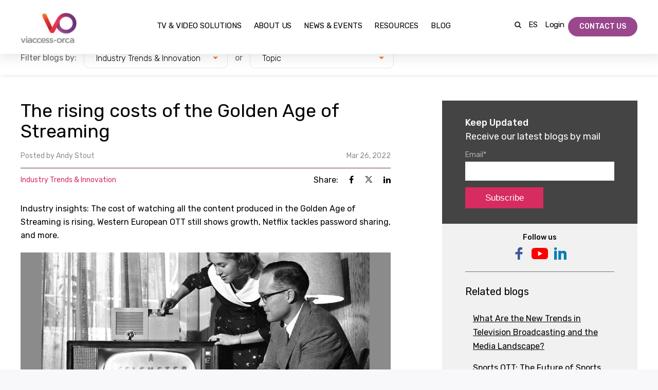

--- FILE ---
content_type: text/html; charset=UTF-8
request_url: https://www.viaccess-orca.com/blog/future-of-streaming?utm_campaign=Newsletter%20Nov%2021&utm_source=hs_email&utm_medium=email&_hsenc=p2ANqtz-9u9d0AV39lVpZGnA_0joAwXAucSIEYDEjZdiIxF2JvbVC1JaVZlry5fD6YA91sWU4a6-Pv
body_size: 25193
content:
<!doctype html><!--[if lt IE 7]> <html class="no-js lt-ie9 lt-ie8 lt-ie7" lang="en-us" > <![endif]--><!--[if IE 7]>    <html class="no-js lt-ie9 lt-ie8" lang="en-us" >        <![endif]--><!--[if IE 8]>    <html class="no-js lt-ie9" lang="en-us" >               <![endif]--><!--[if gt IE 8]><!--><html class="no-js" lang="en-us"><!--<![endif]--><head>
    <meta charset="utf-8">
    <meta http-equiv="X-UA-Compatible" content="IE=edge,chrome=1">
    <meta name="author" content="Andy Stout">
    <meta name="description" content="Industry insights: The cost of watching all the content produced in the Golden Age of Streaming is rising, Western European OTT&nbsp;still shows growth, Netflix tackles password sharing, and more">
    <meta name="generator" content="HubSpot">
    <title>Future of Streaming</title>
    <link rel="shortcut icon" href="https://www.viaccess-orca.com/hs-fs/hub/330957/file-484805223.ico">
    
<meta name="viewport" content="width=device-width, initial-scale=1">

    <script src="/hs/hsstatic/jquery-libs/static-1.4/jquery/jquery-1.11.2.js"></script>
<script src="/hs/hsstatic/jquery-libs/static-1.4/jquery-migrate/jquery-migrate-1.2.1.js"></script>
<script>hsjQuery = window['jQuery'];</script>
    <meta property="og:description" content="Industry insights: The cost of watching all the content produced in the Golden Age of Streaming is rising, Western European OTT&nbsp;still shows growth, Netflix tackles password sharing, and more">
    <meta property="og:title" content="Future of Streaming">
    <meta name="twitter:description" content="Industry insights: The cost of watching all the content produced in the Golden Age of Streaming is rising, Western European OTT&nbsp;still shows growth, Netflix tackles password sharing, and more">
    <meta name="twitter:title" content="Future of Streaming">

    

    
<link rel="preconnect" href="https://delivery.consentmanager.net">
<link rel="preconnect" href="https://cdn.consentmanager.net">

    <style>
a.cta_button{-moz-box-sizing:content-box !important;-webkit-box-sizing:content-box !important;box-sizing:content-box !important;vertical-align:middle}.hs-breadcrumb-menu{list-style-type:none;margin:0px 0px 0px 0px;padding:0px 0px 0px 0px}.hs-breadcrumb-menu-item{float:left;padding:10px 0px 10px 10px}.hs-breadcrumb-menu-divider:before{content:'›';padding-left:10px}.hs-featured-image-link{border:0}.hs-featured-image{float:right;margin:0 0 20px 20px;max-width:50%}@media (max-width: 568px){.hs-featured-image{float:none;margin:0;width:100%;max-width:100%}}.hs-screen-reader-text{clip:rect(1px, 1px, 1px, 1px);height:1px;overflow:hidden;position:absolute !important;width:1px}
</style>

<link rel="stylesheet" href="https://www.viaccess-orca.com/hubfs/hub_generated/module_assets/1/157638229509/1750077985752/module_search_input_feb2024.min.css">
<link rel="stylesheet" href="https://www.viaccess-orca.com/hubfs/hub_generated/module_assets/1/56228746672/1748941401440/module_Header_september_2021_styles.min.css">
<link rel="stylesheet" href="https://www.viaccess-orca.com/hubfs/hub_generated/module_assets/1/38834540242/1744324119206/module_Blog_Filter_Menu.min.css">
    <script type="application/ld+json">
{
  "mainEntityOfPage" : {
    "@type" : "WebPage",
    "@id" : "https://www.viaccess-orca.com/blog/future-of-streaming"
  },
  "author" : {
    "name" : "Andy Stout",
    "url" : "https://www.viaccess-orca.com/blog/author/andy-stout",
    "@type" : "Person"
  },
  "headline" : "Future of Streaming",
  "datePublished" : "2022-03-26T08:58:55.000Z",
  "dateModified" : "2023-06-26T12:42:07.985Z",
  "publisher" : {
    "name" : "Viaccess-Orca",
    "logo" : {
      "url" : "https://www.viaccess-orca.com/hs-fs/hub/330957/file-398013684.png",
      "@type" : "ImageObject"
    },
    "@type" : "Organization"
  },
  "@context" : "https://schema.org",
  "@type" : "BlogPosting",
  "image" : [ "https://www.viaccess-orca.com/hubfs/future%20streaming.jpg" ]
}
</script>


    
<!--  Added by GoogleAnalytics4 integration -->
<script>
var _hsp = window._hsp = window._hsp || [];
window.dataLayer = window.dataLayer || [];
function gtag(){dataLayer.push(arguments);}

var useGoogleConsentModeV2 = true;
var waitForUpdateMillis = 1000;


if (!window._hsGoogleConsentRunOnce) {
  window._hsGoogleConsentRunOnce = true;

  gtag('consent', 'default', {
    'ad_storage': 'denied',
    'analytics_storage': 'denied',
    'ad_user_data': 'denied',
    'ad_personalization': 'denied',
    'wait_for_update': waitForUpdateMillis
  });

  if (useGoogleConsentModeV2) {
    _hsp.push(['useGoogleConsentModeV2'])
  } else {
    _hsp.push(['addPrivacyConsentListener', function(consent){
      var hasAnalyticsConsent = consent && (consent.allowed || (consent.categories && consent.categories.analytics));
      var hasAdsConsent = consent && (consent.allowed || (consent.categories && consent.categories.advertisement));

      gtag('consent', 'update', {
        'ad_storage': hasAdsConsent ? 'granted' : 'denied',
        'analytics_storage': hasAnalyticsConsent ? 'granted' : 'denied',
        'ad_user_data': hasAdsConsent ? 'granted' : 'denied',
        'ad_personalization': hasAdsConsent ? 'granted' : 'denied'
      });
    }]);
  }
}

gtag('js', new Date());
gtag('set', 'developer_id.dZTQ1Zm', true);
gtag('config', 'G-RLBX6G4PH9');
</script>
<script async src="https://www.googletagmanager.com/gtag/js?id=G-RLBX6G4PH9"></script>

<!-- /Added by GoogleAnalytics4 integration -->



<script type="module">window.gdprAppliesGlobally=true;if(!("cmp_id" in window)||window.cmp_id<1){window.cmp_id=0}if(!("cmp_cdid" in window)){window.cmp_cdid="7fc8c7ecb2fc"}if(!("cmp_params" in window)){window.cmp_params=""}if(!("cmp_host" in window)){window.cmp_host="c.delivery.consentmanager.net"}if(!("cmp_cdn" in window)){window.cmp_cdn="cdn.consentmanager.net"}if(!("cmp_proto" in window)){window.cmp_proto="https:"}if(!("cmp_codesrc" in window)){window.cmp_codesrc="1"}window.cmp_getsupportedLangs=function(){var b=["DE","EN","FR","IT","NO","DA","FI","ES","PT","RO","BG","ET","EL","GA","HR","LV","LT","MT","NL","PL","SV","SK","SL","CS","HU","RU","SR","ZH","TR","UK","AR","BS"];if("cmp_customlanguages" in window){for(var a=0;a<window.cmp_customlanguages.length;a++){b.push(window.cmp_customlanguages[a].l.toUpperCase())}}return b};window.cmp_getRTLLangs=function(){var a=["AR"];if("cmp_customlanguages" in window){for(var b=0;b<window.cmp_customlanguages.length;b++){if("r" in window.cmp_customlanguages[b]&&window.cmp_customlanguages[b].r){a.push(window.cmp_customlanguages[b].l)}}}return a};window.cmp_getlang=function(j){if(typeof(j)!="boolean"){j=true}if(j&&typeof(cmp_getlang.usedlang)=="string"&&cmp_getlang.usedlang!==""){return cmp_getlang.usedlang}var g=window.cmp_getsupportedLangs();var c=[];var f=location.hash;var e=location.search;var a="languages" in navigator?navigator.languages:[];if(f.indexOf("cmplang=")!=-1){c.push(f.substr(f.indexOf("cmplang=")+8,2).toUpperCase())}else{if(e.indexOf("cmplang=")!=-1){c.push(e.substr(e.indexOf("cmplang=")+8,2).toUpperCase())}else{if("cmp_setlang" in window&&window.cmp_setlang!=""){c.push(window.cmp_setlang.toUpperCase())}else{if(a.length>0){for(var d=0;d<a.length;d++){c.push(a[d])}}}}}if("language" in navigator){c.push(navigator.language)}if("userLanguage" in navigator){c.push(navigator.userLanguage)}var h="";for(var d=0;d<c.length;d++){var b=c[d].toUpperCase();if(g.indexOf(b)!=-1){h=b;break}if(b.indexOf("-")!=-1){b=b.substr(0,2)}if(g.indexOf(b)!=-1){h=b;break}}if(h==""&&typeof(cmp_getlang.defaultlang)=="string"&&cmp_getlang.defaultlang!==""){return cmp_getlang.defaultlang}else{if(h==""){h="EN"}}h=h.toUpperCase();return h};(function(){var n=document;var p=window;var f="";var b="_en";if("cmp_getlang" in p){f=p.cmp_getlang().toLowerCase();if("cmp_customlanguages" in p){for(var h=0;h<p.cmp_customlanguages.length;h++){if(p.cmp_customlanguages[h].l.toUpperCase()==f.toUpperCase()){f="en";break}}}b="_"+f}function g(e,d){var l="";e+="=";var i=e.length;if(location.hash.indexOf(e)!=-1){l=location.hash.substr(location.hash.indexOf(e)+i,9999)}else{if(location.search.indexOf(e)!=-1){l=location.search.substr(location.search.indexOf(e)+i,9999)}else{return d}}if(l.indexOf("&")!=-1){l=l.substr(0,l.indexOf("&"))}return l}var j=("cmp_proto" in p)?p.cmp_proto:"https:";if(j!="http:"&&j!="https:"){j="https:"}var k=("cmp_ref" in p)?p.cmp_ref:location.href;var q=n.createElement("script");q.setAttribute("data-cmp-ab","1");var c=g("cmpdesign","");var a=g("cmpregulationkey","");var o=g("cmpatt","");q.src=j+"//"+p.cmp_host+"/delivery/cmp.php?"+("cmp_id" in p&&p.cmp_id>0?"id="+p.cmp_id:"")+("cmp_cdid" in p?"cdid="+p.cmp_cdid:"")+"&h="+encodeURIComponent(k)+(c!=""?"&cmpdesign="+encodeURIComponent(c):"")+(a!=""?"&cmpregulationkey="+encodeURIComponent(a):"")+(o!=""?"&cmatt="+encodeURIComponent(o):"")+("cmp_params" in p?"&"+p.cmp_params:"")+(n.cookie.length>0?"&__cmpfcc=1":"")+"&l="+f.toLowerCase()+"&o="+(new Date()).getTime();q.type="text/javascript";q.async=true;if(n.currentScript&&n.currentScript.parentElement){n.currentScript.parentElement.appendChild(q)}else{if(n.body){n.body.appendChild(q)}else{var m=n.getElementsByTagName("body");if(m.length==0){m=n.getElementsByTagName("div")}if(m.length==0){m=n.getElementsByTagName("span")}if(m.length==0){m=n.getElementsByTagName("ins")}if(m.length==0){m=n.getElementsByTagName("script")}if(m.length==0){m=n.getElementsByTagName("head")}if(m.length>0){m[0].appendChild(q)}}}var q=n.createElement("script");q.src=j+"//"+p.cmp_cdn+"/delivery/js/cmp"+b+".min.js";q.type="text/javascript";q.setAttribute("data-cmp-ab","1");q.async=true;if(n.currentScript&&n.currentScript.parentElement){n.currentScript.parentElement.appendChild(q)}else{if(n.body){n.body.appendChild(q)}else{var m=n.getElementsByTagName("body");if(m.length==0){m=n.getElementsByTagName("div")}if(m.length==0){m=n.getElementsByTagName("span")}if(m.length==0){m=n.getElementsByTagName("ins")}if(m.length==0){m=n.getElementsByTagName("script")}if(m.length==0){m=n.getElementsByTagName("head")}if(m.length>0){m[0].appendChild(q)}}}})();window.cmp_addFrame=function(b){if(!window.frames[b]){if(document.body){var a=document.createElement("iframe");a.style.cssText="display:none";if("cmp_cdn" in window&&"cmp_ultrablocking" in window&&window.cmp_ultrablocking>0){a.src="//"+window.cmp_cdn+"/delivery/empty.html"}a.name=b;document.body.appendChild(a)}else{window.setTimeout(window.cmp_addFrame,10,b)}}};window.cmp_rc=function(h){var b=document.cookie;var f="";var d=0;while(b!=""&&d<100){d++;while(b.substr(0,1)==" "){b=b.substr(1,b.length)}var g=b.substring(0,b.indexOf("="));if(b.indexOf(";")!=-1){var c=b.substring(b.indexOf("=")+1,b.indexOf(";"))}else{var c=b.substr(b.indexOf("=")+1,b.length)}if(h==g){f=c}var e=b.indexOf(";")+1;if(e==0){e=b.length}b=b.substring(e,b.length)}return(f)};window.cmp_stub=function(){var a=arguments;__cmp.a=__cmp.a||[];if(!a.length){return __cmp.a}else{if(a[0]==="ping"){if(a[1]===2){a[2]({gdprApplies:gdprAppliesGlobally,cmpLoaded:false,cmpStatus:"stub",displayStatus:"hidden",apiVersion:"2.0",cmpId:31},true)}else{a[2](false,true)}}else{if(a[0]==="getUSPData"){a[2]({version:1,uspString:window.cmp_rc("")},true)}else{if(a[0]==="getTCData"){__cmp.a.push([].slice.apply(a))}else{if(a[0]==="addEventListener"||a[0]==="removeEventListener"){__cmp.a.push([].slice.apply(a))}else{if(a.length==4&&a[3]===false){a[2]({},false)}else{__cmp.a.push([].slice.apply(a))}}}}}}};window.cmp_msghandler=function(d){var a=typeof d.data==="string";try{var c=a?JSON.parse(d.data):d.data}catch(f){var c=null}if(typeof(c)==="object"&&c!==null&&"__cmpCall" in c){var b=c.__cmpCall;window.__cmp(b.command,b.parameter,function(h,g){var e={__cmpReturn:{returnValue:h,success:g,callId:b.callId}};d.source.postMessage(a?JSON.stringify(e):e,"*")})}if(typeof(c)==="object"&&c!==null&&"__uspapiCall" in c){var b=c.__uspapiCall;window.__uspapi(b.command,b.version,function(h,g){var e={__uspapiReturn:{returnValue:h,success:g,callId:b.callId}};d.source.postMessage(a?JSON.stringify(e):e,"*")})}if(typeof(c)==="object"&&c!==null&&"__tcfapiCall" in c){var b=c.__tcfapiCall;window.__tcfapi(b.command,b.version,function(h,g){var e={__tcfapiReturn:{returnValue:h,success:g,callId:b.callId}};d.source.postMessage(a?JSON.stringify(e):e,"*")},b.parameter)}};window.cmp_setStub=function(a){if(!(a in window)||(typeof(window[a])!=="function"&&typeof(window[a])!=="object"&&(typeof(window[a])==="undefined"||window[a]!==null))){window[a]=window.cmp_stub;window[a].msgHandler=window.cmp_msghandler;window.addEventListener("message",window.cmp_msghandler,false)}};window.cmp_addFrame("__cmpLocator");if(!("cmp_disableusp" in window)||!window.cmp_disableusp){window.cmp_addFrame("__uspapiLocator")}if(!("cmp_disabletcf" in window)||!window.cmp_disabletcf){window.cmp_addFrame("__tcfapiLocator")}window.cmp_setStub("__cmp");if(!("cmp_disabletcf" in window)||!window.cmp_disabletcf){window.cmp_setStub("__tcfapi")}if(!("cmp_disableusp" in window)||!window.cmp_disableusp){window.cmp_setStub("__uspapi")};</script>



<!-- Google Tag Manager -->
<script type="module">(function(w,d,s,l,i){w[l]=w[l]||[];w[l].push({'gtm.start':
new Date().getTime(),event:'gtm.js'});var f=d.getElementsByTagName(s)[0],
j=d.createElement(s),dl=l!='dataLayer'?'&l='+l:'';j.async=true;j.src=
'https://www.googletagmanager.com/gtm.js?id='+i+dl;f.parentNode.insertBefore(j,f);
})(window,document,'script','dataLayer','GTM-MGHRPPZ');</script>
<!-- End Google Tag Manager -->

<!--keep until here-->
<meta name="google-site-verification" content="gz6wH6kv0cv1VxROXoCcBaatj9HhPpvcVERQisKYyOQ">
<!--keep until here-->

<script defer src="https://www.viaccess-orca.com/hubfs/hub_generated/template_assets/1/487391407/1744362556178/template_ViaccessorcaMain.min.js"></script>
<!--keep until here-->
 
<link rel="amphtml" href="https://www.viaccess-orca.com/blog/future-of-streaming?hs_amp=true">

<meta property="og:image" content="https://www.viaccess-orca.com/hubfs/future%20streaming.jpg">
<meta property="og:image:width" content="1200">
<meta property="og:image:height" content="600">

<meta name="twitter:image" content="https://www.viaccess-orca.com/hubfs/future%20streaming.jpg">


<meta property="og:url" content="https://www.viaccess-orca.com/blog/future-of-streaming">
<meta name="twitter:card" content="summary_large_image">

<link rel="canonical" href="https://www.viaccess-orca.com/blog/future-of-streaming">
<script async custom-element="amp-analytics" src="https://cdn.ampproject.org/v0/amp-analytics-0.1.js"></script>
</head><body class="blog-template   hs-content-id-69509818178 hs-blog-post hs-content-path-blog-future-of-streaming hs-content-name-the-rising-costs-of-the-golden-age-of-streaming hs-blog-name-viaccess-orca-blog hs-blog-id-402031412" style=""><amp-analytics type="gtag" data-credentials="include">
<script type="application/json">
{
  "vars" : {
    "gtag_id": "<UA-53425511-1>",
    "config" : {
      "<UA-53425511-1>": { "groups": "default" }
    }
  }
}
</script>
</amp-analytics>

<!-- <script src='//330957.fs1.hubspotusercontent-eu1.net/hubfs/330957/hub_generated/template_assets/1/487391407/1744362556178/template_ViaccessorcaMain.min.js'></script> -->

<script type="text/javascript">
var vaJsHost = (("https:" == document.location.protocol) ? "https://" : "http://");
var vaJsDomain = "app.brightinfo.com"; var _biq = _biq || [];_biq.push("viaccessorca-14023-1");

(function () { var bi = document.createElement('script'); bi.type = 'text/javascript';
bi.async = true;bi.src = vaJsHost + vaJsDomain + "/BrightInfoVersion.aspx";
var s = document.getElementsByTagName('script')[0]; s.parentNode.insertBefore(bi, s); })();
</script>

 
<script>
!function(f,b,e,v,n,t,s){if(f.fbq)return;n=f.fbq=function(){n.callMethod?
n.callMethod.apply(n,arguments):n.queue.push(arguments)};if(!f._fbq)f._fbq=n;
n.push=n;n.loaded=!0;n.version='2.0';n.queue=[];t=b.createElement(e);t.async=!0;
t.src=v;s=b.getElementsByTagName(e)[0];s.parentNode.insertBefore(t,s)}(window,
document,'script','//connect.facebook.net/en_US/fbevents.js');

fbq('init', '536468303188339');
fbq('track', "PageView");</script>
<noscript><img height="1" width="1" style="display:none" src="https://www.facebook.com/tr?id=536468303188339&amp;ev=PageView&amp;noscript=1"></noscript>
 


<meta property="og:type" content="article">
<link rel="alternate" type="application/rss+xml" href="https://www.viaccess-orca.com/blog/rss.xml">
<meta name="twitter:domain" content="www.viaccess-orca.com">
<meta name="twitter:site" content="@ViaccessOrca">
<script src="//platform.linkedin.com/in.js" type="text/javascript">
    lang: en_US
</script>

<meta http-equiv="content-language" content="en-us">
<link rel="stylesheet" href="//7052064.fs1.hubspotusercontent-na1.net/hubfs/7052064/hub_generated/template_assets/DEFAULT_ASSET/1769039265286/template_layout.min.css">

<link rel="stylesheet" href="https://www.viaccess-orca.com/hubfs/hub_generated/template_assets/1/487391262/1744362542667/template_ViaccessorcaStyle.min.css">
<link rel="stylesheet" href="https://www.viaccess-orca.com/hubfs/hub_generated/template_assets/1/5201603673/1744362525258/template_ViaccessorcaStyle_blog.css">
<link rel="stylesheet" href="https://www.viaccess-orca.com/hubfs/hub_generated/template_assets/1/5227160986/1744362524646/template_mashable-menu.min.css">
<link rel="stylesheet" href="https://www.viaccess-orca.com/hubfs/hub_generated/template_assets/1/42893923923/1744362544800/template_custom-stage.css">
<link rel="stylesheet" href="https://www.viaccess-orca.com/hubfs/hub_generated/template_assets/1/8383732602/1744362544351/template_blog_new_march_2019.min.css">


    
    



    <div class="header-container-wrapper">
    <div class="header-container container-fluid">

<div class="row-fluid-wrapper row-depth-1 row-number-1 ">
<div class="row-fluid ">
<div class="span12 widget-span widget-type-global_group " style="" data-widget-type="global_group" data-x="0" data-w="12">
<div class="" data-global-widget-path="generated_global_groups/5227031645.html"><div class="row-fluid-wrapper row-depth-1 row-number-1 ">
<div class="row-fluid ">
<div class="span12 widget-span widget-type-cell " style="" data-widget-type="cell" data-x="0" data-w="12">

<div class="row-fluid-wrapper row-depth-1 row-number-2 ">
<div class="row-fluid ">
<div class="span12 widget-span widget-type-cell page-container header-wrapper" style="" data-widget-type="cell" data-x="0" data-w="12">

<div class="row-fluid-wrapper row-depth-1 row-number-3 ">
<div class="row-fluid ">
<div class="span2 widget-span widget-type-logo new-logo-wrap" style="" data-widget-type="logo" data-x="0" data-w="2">
<div class="cell-wrapper layout-widget-wrapper">
<span id="hs_cos_wrapper_logo" class="hs_cos_wrapper hs_cos_wrapper_widget hs_cos_wrapper_type_logo" style="" data-hs-cos-general-type="widget" data-hs-cos-type="logo"><a href="//www.viaccess-orca.com" id="hs-link-logo" style="border-width:0px;border:0px;"><img src="https://www.viaccess-orca.com/hubfs/VO%20LOGO-1.svg" class="hs-image-widget " height="60" style="height: auto;width:109px;border-width:0px;border:0px;" width="109" alt="viaccess-orca logo" title="viaccess-orca logo"></a></span></div><!--end layout-widget-wrapper -->
</div><!--end widget-span -->
<div class="span10 widget-span widget-type-cell header-right-main-col" style="" data-widget-type="cell" data-x="2" data-w="10">

<div class="row-fluid-wrapper row-depth-1 row-number-4 ">
<div class="row-fluid ">
<div class="span12 widget-span widget-type-custom_widget " style="" data-widget-type="custom_widget" data-x="0" data-w="12">
<div id="hs_cos_wrapper_module_171326693112061" class="hs_cos_wrapper hs_cos_wrapper_widget hs_cos_wrapper_type_module" style="" data-hs-cos-general-type="widget" data-hs-cos-type="module">









<nav class="higher-menus">

  <div class="search-outer-header">
    <ul class="mash-list-items right search-form-toggle ">
      <li><a href="#"><i class="fa fa-search"></i></a></li>
    </ul>
    <ul class="mash-search-bar search-form-box right" style="display: none !important">
      <li>
        <div class="hs-search-field">
          <div class="hs-search-field__bar">
            <form id="search-form" data-hs-do-not-collect="true">
              
              <input type="text" class="hs-search-field__input" name="term" autocomplete="off" autofocus aria-label="Search" placeholder="Search">

              
              <input type="hidden" name="type" value="SITE_PAGE">
              
              
              <input type="hidden" name="type" value="LANDING_PAGE">
              
              
              <input type="hidden" name="type" value="BLOG_POST">
              <input type="hidden" name="type" value="LISTING_PAGE">
              
              

              
            </form>
          </div>
          <ul class="hs-search-field__suggestions"></ul>
        </div>
      </li>
    </ul>
  </div>
  <!-- social icons -->
  <ul class="mash-list-items right customer-support">
    <li><a target="_blank" href="/es">ES</a></li>
    <li class="hide-small-pc"><a target="_blank" href="https://viaccess-orca.my.salesforce.com/">Login</a></li>
    <li class="button-type hide-small-pc"><a target="_blank" href="/contact">Contact Us</a></li>    
  </ul>
</nav>



<dialog class="search-modal" id="search-modal">
  <div class="modal-wrapper">
    <div class="close-modal">
      <img src="[data-uri]" alt="close buttom" loading="lazy" width="32" height="32" style="max-width: 100%;height: auto;aspect-ratio: 1;">
    </div>
    <div class="searchResults">
      <h2></h2>
      <ul id="hsresults" class="hs-search-results__listing">
        
      </ul>
    </div>
  </div>
</dialog></div>

</div><!--end widget-span -->
</div><!--end row-->
</div><!--end row-wrapper -->

<div class="row-fluid-wrapper row-depth-1 row-number-5 ">
<div class="row-fluid ">
<div class="span12 widget-span widget-type-raw_html " style="" data-widget-type="raw_html" data-x="0" data-w="12">
<div class="cell-wrapper layout-widget-wrapper">
<span id="hs_cos_wrapper_module_163463950644684" class="hs_cos_wrapper hs_cos_wrapper_widget hs_cos_wrapper_type_raw_html" style="" data-hs-cos-general-type="widget" data-hs-cos-type="raw_html"><!--<script src="//cdn2.hubspot.net/hub/330957/hub_generated/template_assets/5226895146/1569745144042/Coded_files/Custom/page/Viaccess_Orca_New_design/jquery-1.11.3.min.js"></script>-->
<!--<script src="https://code.jquery.com/jquery-1.11.3.min.js"></script>
<script src="//cdn2.hubspot.net/hub/330957/hub_generated/template_assets/5227163713/1569745142802/Coded_files/Custom/page/Viaccess_Orca_New_design/bootstrap.min.js"></script>
<script src="//cdn2.hubspot.net/hub/330957/hub_generated/template_assets/5226890951/1569745143099/Coded_files/Custom/page/Viaccess_Orca_New_design/matchMedia.min.js"></script>
<script src="//cdn2.hubspot.net/hub/330957/hub_generated/template_assets/5227165696/1569745143409/Coded_files/Custom/page/Viaccess_Orca_New_design/matchMedia.addListener.min.js"></script>-->
<script src="https://www.viaccess-orca.com/hs-fs/hub/330957/hub_generated/template_assets/5227166646/1569745143722/Coded_files/Custom/page/Viaccess_Orca_New_design/material.min.js"></script>
<!-- Include all compiled plugins (below), or include individual files as needed-->
<script src="https://www.viaccess-orca.com/hs-fs/hub/330957/hub_generated/template_assets/5227167384/1569745145952/Coded_files/Custom/page/Viaccess_Orca_New_design/mashable-menu.js"></script>
<!-- menu initialize -->
<script>
jQuery(document).ready(function ($) {
if ($(window).width() < 1200) {
$('.mash-menu').mashableMenu({
separator                      : true,      //-- Options (true) or (false). This option is used to show the vertical line between menu list items
ripple_effect                  : true,      //-- Options (true) or (false). This option is used to on - off the google ripple effect on menu items. Which is shown on mouse click
search_bar_hide                : false,     //-- Options (true) or (false). This option is used to hide the search bar
top_fixed                      : false,     //-- Options (true) or (false). This option is used to fixed the menu top of the screen. Note: If this option becomes true then the sticky_header option will not work
full_width                     : false,     //-- Options (true) or (false). This option is used to make the menu full with
right_to_left                  : false,     //-- Options (true) or (false). This option is used to align the menu items right to left side order
trigger                        : 'click',   //-- Options (click) or (hover). This option is used to showing the drop down on mouse click or mouse hover
/* VERTICAL TABS */
vertical_tabs_trigger          : 'hover',   // Options (click) or (hover). This option is used to showing the vertical tabs on mouse click or mouse hover
vertical_tabs_effect_speed     : 400,       // Value in milliseconds. This option is used to change the vertical tabs showing or hiding speed
/* RESPONSIVE TABS */
//responsive_tabs_effect_speed   : 200,       // Value in milliseconds. This option is used to change the responsive tabs showing or hiding speed
/* DROP DOWN */
drop_down_effect_in_speed      : 200,       // Value in milliseconds. This options is used to change the drop downs showing speed
drop_down_effect_out_speed     : 200,       // Value in milliseconds. This option is used for change the drop downs hiding speed
drop_down_effect_in_delay      : 200,       // Value in milliseconds. This option is used to change the drop downs showing delay speed. It means drop down shows after some time
drop_down_effect_out_delay     : 200,       // Value in milliseconds. This option is used to change the drop downs hiding delay speed. It means drop down hides after some time
outside_close_dropDown         : true,      // Options (true) or (false). This option is used to hide the showing drop downs when user click outside the menu
/* STICKY HEADER */
sticky_header                  : false,     //-- Options (true) or (false). This option is used to make the menu sticky on top of the screen on desktop mode. When user scroll down or reach the specific height
sticky_header_height           : 200,       //-- Value in px. This option is used to define the sticky header height on desktop mode.
sticky_header_animation_speed  : 400,       //-- Value in milliseconds. This option is used to change the sticky header animation effect speed on desktop mode
/* COLORS TIMER SETTINGS */
timer_on                       : false,     //-- Options (true) or (false). This option is used to change the menu color according to time
timer_morning_color            : 'cyan',    //-- Options (red, pink, purple, deep-purple, indigo, cyan, teal, green, light-green, lime, yellow, amber, orange, deep-orange, brown, grey, blue-grey, black-gradient). This option is used for morning time color
timer_afternoon_color          : 'red',     //-- Options (red, pink, purple, deep-purple, indigo, cyan, teal, green, light-green, lime, yellow, amber, orange, deep-orange, brown, grey, blue-grey, black-gradient). This option is used for afternoon time color
timer_evening_color            : 'teal',    //-- Options (red, pink, purple, deep-purple, indigo, cyan, teal, green, light-green, lime, yellow, amber, orange, deep-orange, brown, grey, blue-grey, black-gradient). This option is used for evening time color
/* INTERNAL LINKS */
internal_links_enable          : true,      // Options (true) or (false). This option is used to enable the internal links target buttons to show the drop downs
internal_links_toggle_drop_down: false,     // Options (true) or (false). This option is used for toggle. Means show or hide the drop down with same button. If this option is not true. The drop down is not hide with click on same button
internal_links_target_speed    : 400,       // Value set in milliseconds. This option is used to internal links target animation speed.
/* MOBILE SETTINGS */
mobile_search_bar_hide         : false,     //-- Options (true) or (false). This option is used to hide the search bar on mobile mode
mobile_sticky_header           : false,     //-- Options (true) or (false). This options is used to make the menu sticky on top of the screen on mobile mode
mobile_sticky_header_height    : 100,       //-- Value in milliseconds. This option is used to change the sticky header animation effect speed on mobile mode
/* MEDIA QUERY WIDTH */
media_query_max_width          : 0       //-- This is media query max width in px unit. Which is Used for mobile screen. Don't change if you don't know about media query
});
}
else {
$('.mash-menu').mashableMenu({
separator                      : true,      //-- Options (true) or (false). This option is used to show the vertical line between menu list items
ripple_effect                  : true,      //-- Options (true) or (false). This option is used to on - off the google ripple effect on menu items. Which is shown on mouse click
search_bar_hide                : false,     //-- Options (true) or (false). This option is used to hide the search bar
top_fixed                      : false,     //-- Options (true) or (false). This option is used to fixed the menu top of the screen. Note: If this option becomes true then the sticky_header option will not work
full_width                     : false,     //-- Options (true) or (false). This option is used to make the menu full with
right_to_left                  : false,     //-- Options (true) or (false). This option is used to align the menu items right to left side order
trigger                        : 'hover',   //-- Options (click) or (hover). This option is used to showing the drop down on mouse click or mouse hover
/* VERTICAL TABS */
vertical_tabs_trigger          : 'hover',   // Options (click) or (hover). This option is used to showing the vertical tabs on mouse click or mouse hover
vertical_tabs_effect_speed     : 400,       // Value in milliseconds. This option is used to change the vertical tabs showing or hiding speed
/* RESPONSIVE TABS */
//responsive_tabs_effect_speed   : 200,       // Value in milliseconds. This option is used to change the responsive tabs showing or hiding speed
/* DROP DOWN */
drop_down_effect_in_speed      : 200,       // Value in milliseconds. This options is used to change the drop downs showing speed
drop_down_effect_out_speed     : 200,       // Value in milliseconds. This option is used for change the drop downs hiding speed
drop_down_effect_in_delay      : 200,       // Value in milliseconds. This option is used to change the drop downs showing delay speed. It means drop down shows after some time
drop_down_effect_out_delay     : 200,       // Value in milliseconds. This option is used to change the drop downs hiding delay speed. It means drop down hides after some time
outside_close_dropDown         : true,      // Options (true) or (false). This option is used to hide the showing drop downs when user click outside the menu
/* STICKY HEADER */
sticky_header                  : false,     //-- Options (true) or (false). This option is used to make the menu sticky on top of the screen on desktop mode. When user scroll down or reach the specific height
sticky_header_height           : 200,       //-- Value in px. This option is used to define the sticky header height on desktop mode.
sticky_header_animation_speed  : 400,       //-- Value in milliseconds. This option is used to change the sticky header animation effect speed on desktop mode
/* COLORS TIMER SETTINGS */
timer_on                       : false,     //-- Options (true) or (false). This option is used to change the menu color according to time
timer_morning_color            : 'cyan',    //-- Options (red, pink, purple, deep-purple, indigo, cyan, teal, green, light-green, lime, yellow, amber, orange, deep-orange, brown, grey, blue-grey, black-gradient). This option is used for morning time color
timer_afternoon_color          : 'red',     //-- Options (red, pink, purple, deep-purple, indigo, cyan, teal, green, light-green, lime, yellow, amber, orange, deep-orange, brown, grey, blue-grey, black-gradient). This option is used for afternoon time color
timer_evening_color            : 'teal',    //-- Options (red, pink, purple, deep-purple, indigo, cyan, teal, green, light-green, lime, yellow, amber, orange, deep-orange, brown, grey, blue-grey, black-gradient). This option is used for evening time color
/* INTERNAL LINKS */
internal_links_enable          : true,      // Options (true) or (false). This option is used to enable the internal links target buttons to show the drop downs
internal_links_toggle_drop_down: false,     // Options (true) or (false). This option is used for toggle. Means show or hide the drop down with same button. If this option is not true. The drop down is not hide with click on same button
internal_links_target_speed    : 400,       // Value set in milliseconds. This option is used to internal links target animation speed.
/* MOBILE SETTINGS */
mobile_search_bar_hide         : false,     //-- Options (true) or (false). This option is used to hide the search bar on mobile mode
mobile_sticky_header           : false,     //-- Options (true) or (false). This options is used to make the menu sticky on top of the screen on mobile mode
mobile_sticky_header_height    : 100,       //-- Value in milliseconds. This option is used to change the sticky header animation effect speed on mobile mode
/* MEDIA QUERY WIDTH */
media_query_max_width          : 0       //-- This is media query max width in px unit. Which is Used for mobile screen. Don't change if you don't know about media query
});    
}
});
</script>
<!-- container -->
<nav class="mash-menu" data-color="">
<section class="mash-menu-inner-container">
<ul class="mash-brand">
<li>
<button class="mash-mobile-button"><span></span></button>
</li>
</ul>
<div class="mobile-menu-wrap">
<!-- list items -->
<ul class="mash-list-items mash-list-items-main">
<li>
<a href="#">TV &amp; Video Solutions</a>
<!-- full size drop down -->
<div class="drop-down-large">
<!-- vertical tabs container -->
<div class="vertical-tabs-container page-container">
<!-- bootstrap start -->
<!--     -->
<div class="tv-dropdown-wrapper">   <!-- bootstrap fluid container -->
<div class="col-sm-3 col-md-3 col-lg-3 clearfix space-0 content_protection solutions-dropdown">
<ul>
<!--<li>CLOUD TV & TV PLATFORM SOLUTION</li>-->
<li><a href="https://www.viaccess-orca.com/tv-solutions">Connect &amp; Deliver</a></li>
<li><a href="https://www.viaccess-orca.com/ott-tv">IPTV &amp; OTT Platforms</a></li>
<li><a href="https://www.viaccess-orca.com/secure-player">Secure Video Player</a></li>
<!-- <li><a href="https://www.viaccess-orca.com/super-aggregator">Super Aggregation</a></li> -->
<li><a href="https://www.viaccess-orca.com/tv-apps">TV APPS</a></li>
</ul>
</div>
<div class="col-sm-3 col-md-3 col-lg-3 clearfix space-0 tv_platform_solutions solutions-dropdown">
<ul>
<li><a href="https://www.viaccess-orca.com/content-protection">Protect &amp; Secure</a></li>
<li><a href="https://www.viaccess-orca.com/tv-piracy">Anti-Piracy Services</a></li>
<li><a href="https://www.viaccess-orca.com/conditional-access-system">CAS Solutions</a></li>
<li><a href="https://www.viaccess-orca.com/drm-solutions">DRM Solutions </a></li>
<li><a href="https://www.viaccess-orca.com/tv-piracy/dynamic-watermarking">Dynamic Watermarking</a></li>
</ul>
</div>
<div class="col-sm-2 col-md-2 col-lg-2 clearfix space-0 markets solutions-dropdown">
<ul>
<li><a href="https://www.viaccess-orca.com/personalized-tv">Engage &amp; Monetize</a></li>
<li><a href="https://www.viaccess-orca.com/targeted-advertising">TV Advertising Solutions</a></li>
<li><a href="https://www.viaccess-orca.com/tv-analytics">Data intelligence &amp; Personalization</a></li>
<li><a href="https://www.viaccess-orca.com/sports-ott-video-services">Sports Streaming</a></li>
</ul>
</div>
</div>           
 </div></div></li>   
<!-- <li>
<a href="#">Our Services</a>

<div class="drop-down-large">
<div class="vertical-tabs-container page-container">

<div class="our-dropdown-wrapper"> 
<div class="col-sm-3 col-md-3 col-lg-3 clearfix space-0 content_protection markets solutions-dropdown" id="place-services">
<ul>
 
<li><a  href="https://www.viaccess-orca.com/tv-piracy">Anti-Piracy Services</a></li>                         
 
<li><a   class="color-item"   href="https://www.viaccess-orca.com/professional-services">Professional Services</a></li>                         
 
<li>
<a class="color-item" href="https://www.viaccess-orca.com/managed-services">Managed Services</a>                           
<ul>
</li>                         

<li><a  href="https://www.viaccess-orca.com/tv-as-a-service">TVaaS - TV as a Service</a></li>                         
  
<li><a  href="https://www.viaccess-orca.com/content-security-services">DRM & CAS as a Service</a></li>                         
</ul>
</div>              
</div>           
</li>     -->
<li>
<a href="#">About Us</a>
<!-- full size drop down -->
<div class="drop-down-large">
<!-- vertical tabs container -->
<div class="vertical-tabs-container page-container">
<!-- bootstrap start -->
<!--     -->
<div class="customers-dropdown-wrapper">   <!-- bootstrap fluid container -->
<div class="col-sm-3 col-md-3 col-lg-3 clearfix space-0 content_protection markets about-vo solutions-dropdown" id="place-about">
<ul>
<li><a href="https://www.viaccess-orca.com/who-we-are/vo-at-a-glance">WHY VO</a></li>
<li><a href="https://www.viaccess-orca.com/customers">CUSTOMERS</a></li>
<li><a href="https://www.viaccess-orca.com/who-we-are/partners">PARTNERS</a></li>
<li><a href="https://www.viaccess-orca.com/testimonials">SUCCESS STORIES</a></li>
<li><a href="https://www.viaccess-orca.com/careers">CAREERS</a></li>
</ul>
</div>
</div>           
</div></div></li>    
<li>
<a href="#">NEWS &amp; EVENTS</a>
<!-- full size drop down -->
<div class="drop-down-large">
<!-- vertical tabs container -->
<div class="vertical-tabs-container page-container">
<!-- bootstrap start -->
<!--     -->
<div class="col-sm-3 col-md-3 col-lg-3 clearfix space-0 content_protection about-vo markets solutions-dropdown" id="place-resources">
<ul>

<li><a class="color-item" href="https://www.viaccess-orca.com/what-s-new/vo-in-the-news">In the News</a></li>
<li><a class="color-item" href="https://www.viaccess-orca.com/what-s-new/events">Events</a></li>
<li><a class="color-item" href="https://www.viaccess-orca.com/what-s-new/pr">Press Releases</a></li>
</ul>
</div>
<!-- <div class="container-fluid space-0">   
<div class="col-sm-5 col-md-5 clearfix space-0 newsroom-dorpdown-outer">
<div class="vertical-tabs newsroom-dorpdown">
<a onmouseover="#content-1" href="https://www.viaccess-orca.com/what-s-new/resource-center">Resources</a>
<a onmouseover="#content-2" href="https://www.viaccess-orca.com/what-s-new/vo-in-the-news">In the News</a>
<a onmouseover="#content-3" href="https://www.viaccess-orca.com/what-s-new/events">Events</a>
<a onmouseover="#content-4" href="https://www.viaccess-orca.com/what-s-new/pr">Press Releases</a>
</div>
</div>
<div class="col-sm-7 col-md-5 space-0 newsroom-dorpdown-images-outer">
<div class="vertical-tabs-content-container">
<div id="content-1" class="vertical-tabs-content">
<div class="container-fluid">
<div class="row"> 
<div class="col-sm-12 col-md-12">
<a href="">
<img src="https://www.viaccess-orca.com/hubfs/Resources.jpg" alt="Resources" width="537" height="149" loading="lazy" />
</a>
</div>
</div>
</div>
</div>
<div id="content-2" class="vertical-tabs-content">
<div class="container-fluid">
<div class="row"> 
<div class="col-sm-12 col-md-12">
<a href="">
<img src="https://www.viaccess-orca.com/hubfs/In%20the%20News.jpg" alt="In the News" width="537" height="149" loading="lazy" />
</a>
</div>
</div>
</div>
</div>
<div id="content-3" class="vertical-tabs-content">
<div class="container-fluid">
<div class="row"> 
<div class="col-sm-12 col-md-12">
<a href="">
<img src="https://www.viaccess-orca.com/hubfs/Events-2.jpg" alt="Events" width="537" height="149" loading="lazy" />
</a>
</div>
</div>
</div>
</div>
<div id="content-4" class="vertical-tabs-content">
<div class="container-fluid">
<div class="row"> 
<div class="col-sm-12 col-md-12">
<a href="">
<img src="https://www.viaccess-orca.com/hubfs/Press%20Releases.jpg" alt="Press Releases" width="537" height="149" loading="lazy" />
</a>
</div>
</div>
</div>
</div>
</div>
</div>                   
</div> -->
</div>
</div>           
</li>
<li><a href="https://www.viaccess-orca.com/what-s-new/resource-center">Resources</a></li>			
<li>
<a href="https://www.viaccess-orca.com/blog/">Blog</a>
</li>    
<li class="hide-desktop"><a target="_blank" href="https://viaccess-orca.force.com/Support/login">LOGIN</a></li>
<li class="hide-desktop"><a target="_blank" href="/contact">CONTACT US</a></li>
</ul>
</div>
</section>
</nav>
  
  <style>
/* ===== Header CSS ===== */

.CISS-section > div:first-child {
  padding-top: 15px;
}
div.header-container-wrapper,
div.header-container {
  min-height: 105px;
}
.new-logo-wrap {
  max-width: 131px;
}
.header-right-main-col {
  display: flex !important;
  justify-content: space-between;
  align-items: center;
  margin-left: 20px !important;
  width: 100% !important;
  max-width: 100%;
  flex-direction: row-reverse;
}

.header-right-main-col > .row-fluid-wrapper:last-child {
  flex: 1;
  width: calc(100% + 20px);
}

.header-container-wrapper 
.page-container.header-wrapper 
> .row-fluid-wrapper 
> .row-fluid {
  display: flex;
  align-items: center;
}

.header-container {
  box-shadow: 3px 3px 20px 5px rgba(33, 35, 47, 0.1);
}

/* ===== Menu ===== */

.mash-menu {
  max-width: 100%;
}

.mash-menu .mash-list-items > li {
  padding: 43px 9px 25px;
}

.mash-menu .mash-list-items > li:not(:first-child) {
  padding-left: 15px;
}

.mash-menu .mash-list-items > li > a,
nav.higher-menus ul li:not(:last-child) a {
  color: #000000;
  font-size: 16px;
  font-weight: 400;
  letter-spacing: -0.01em;
}

.mash-list-items.mash-list-items-main > li > a {
  padding: 0px 0px 9px !important;
}

nav.higher-menus {
  display: flex;
  margin-top: 9px;
}

.higher-menus ul.mash-search-bar.right {
  margin-top: 32px;
}

nav.higher-menus ul li.button-type a {
  background: #9A488D;
  border: 2px solid #9A488D;
  text-transform: uppercase;
  padding: 10px 20px;
}

nav.higher-menus ul li.button-type a:hover {
  border-color: #9A488D;
}

.mash-menu .drop-down-large {
  margin-top: 26px;
}

/* ===== Responsive ===== */

@media (min-width: 1201px) {
  nav.mash-menu .mash-list-items {
    justify-content: center;
  }
}

@media (max-width: 1200px) {
  .header-right-main-col {
    flex-direction: column;
    align-items: flex-end;
  }

  .mash-menu {
    margin-left: 0;
  }

  .mash-menu .mash-list-items > li {
    padding: 0px;
  }

  .mash-list-items.mash-list-items-main > li > a {
    padding: 15px 25px !important;
  }
}

@media (max-width: 1280px) {
  .mash-menu .mash-list-items > li > a,
  nav.higher-menus ul li:not(:last-child) a {
    font-size: 15px;
  }
}
</style></span>
</div><!--end layout-widget-wrapper -->
</div><!--end widget-span -->
</div><!--end row-->
</div><!--end row-wrapper -->

</div><!--end widget-span -->
</div><!--end row-->
</div><!--end row-wrapper -->

<div class="row-fluid-wrapper row-depth-1 row-number-6 ">
<div class="row-fluid ">
<div class="span12 widget-span widget-type-custom_widget " style="" data-widget-type="custom_widget" data-x="0" data-w="12">
<div id="hs_cos_wrapper_module_1634639569201200" class="hs_cos_wrapper hs_cos_wrapper_widget hs_cos_wrapper_type_module" style="" data-hs-cos-general-type="widget" data-hs-cos-type="module"></div>

</div><!--end widget-span -->
</div><!--end row-->
</div><!--end row-wrapper -->

</div><!--end widget-span -->
</div><!--end row-->
</div><!--end row-wrapper -->

</div><!--end widget-span -->
</div><!--end row-->
</div><!--end row-wrapper -->
</div>
</div><!--end widget-span -->
</div><!--end row-->
</div><!--end row-wrapper -->

    </div><!--end header -->
</div><!--end header wrapper -->

<div class="body-container-wrapper">
    <div class="body-container container-fluid">

<div class="row-fluid-wrapper row-depth-1 row-number-1 ">
<div class="row-fluid ">
<div class="span12 widget-span widget-type-custom_widget " style="" data-widget-type="custom_widget" data-x="0" data-w="12">
<div id="hs_cos_wrapper_module_160812175835813" class="hs_cos_wrapper hs_cos_wrapper_widget hs_cos_wrapper_type_module" style="" data-hs-cos-general-type="widget" data-hs-cos-type="module"><div class="blog-filter-wrapper">
  <div class="page-container">
    <div class="blog-categories">
      <div class="filter-choice">Filter blogs by:</div>
      <div class="blog-categories-wrapper"> 
        <div id="blogCats">
          <div id="blogTags">
            <select id="select1">
              <option data-filter="https://www.viaccess-orca.com/blog">Category</option>
              
              
              <option data-filter="https://www.viaccess-orca.com/blog/topic/content-security">Content Security</option>
              
              <option data-filter="https://www.viaccess-orca.com/blog/topic/data-engagement">Data &amp; Engagement</option>
              
              <option data-filter="https://www.viaccess-orca.com/blog/topic/evolution-of-video">Evolution of Video</option>
              
              <option data-filter="https://www.viaccess-orca.com/blog/topic/industry-trends-innovation">Industry Trends &amp; Innovation</option>
              
            </select>
          </div>
        </div>
        <div class="filter-choice-or">or</div>
        <div id="blogTCats">

          <div id="blogTTags">
            <select id="select2">
              <option data-filter="https://www.viaccess-orca.com/blog">Topic</option>
              
              
              <option data-filter="https://www.viaccess-orca.com/blog/topic/ai">AI</option>
              
              <option data-filter="https://www.viaccess-orca.com/blog/topic/analytics">Analytics</option>
              
              <option data-filter="https://www.viaccess-orca.com/blog/topic/android-tv">Android TV</option>
              
              <option data-filter="https://www.viaccess-orca.com/blog/topic/anti-piracy">Anti-Piracy</option>
              
              <option data-filter="https://www.viaccess-orca.com/blog/topic/augmented-reality">Augmented Reality (AR)</option>
              
              <option data-filter="https://www.viaccess-orca.com/blog/topic/avod">AVOD</option>
              
              <option data-filter="https://www.viaccess-orca.com/blog/topic/big-data">Big Data</option>
              
              <option data-filter="https://www.viaccess-orca.com/blog/topic/broadcasting-tv">Broadcasting TV</option>
              
              <option data-filter="https://www.viaccess-orca.com/blog/topic/cable-tv">Cable TV</option>
              
              <option data-filter="https://www.viaccess-orca.com/blog/topic/cloud-tv">Cloud TV</option>
              
              <option data-filter="https://www.viaccess-orca.com/blog/topic/cloud-tv-platforms">Cloud TV Platforms</option>
              
              <option data-filter="https://www.viaccess-orca.com/blog/topic/codecs">Codecs</option>
              
              <option data-filter="https://www.viaccess-orca.com/blog/topic/conditional-access-system">Conditional Access System (CAS)</option>
              
              <option data-filter="https://www.viaccess-orca.com/blog/topic/connected-tv">Connected TV</option>
              
              <option data-filter="https://www.viaccess-orca.com/blog/topic/content-discovery">Content Discovery</option>
              
              <option data-filter="https://www.viaccess-orca.com/blog/topic/content-piracy">Content Piracy</option>
              
              <option data-filter="https://www.viaccess-orca.com/blog/topic/content-protection">Content Protection</option>
              
              <option data-filter="https://www.viaccess-orca.com/blog/topic/content-recommendations">Content Recommendations</option>
              
              <option data-filter="https://www.viaccess-orca.com/blog/topic/data-based-solutions">Data-based Solutions</option>
              
              <option data-filter="https://www.viaccess-orca.com/blog/topic/digital-piracy">Digital Piracy</option>
              
              <option data-filter="https://www.viaccess-orca.com/blog/topic/drm">DRM</option>
              
              <option data-filter="https://www.viaccess-orca.com/blog/topic/eye-on-piracy">Eye on Piracy</option>
              
              <option data-filter="https://www.viaccess-orca.com/blog/topic/industry-4-0">Industry 4.0</option>
              
              <option data-filter="https://www.viaccess-orca.com/blog/topic/innovation">Innovation</option>
              
              <option data-filter="https://www.viaccess-orca.com/blog/topic/internet-of-things">Internet of Things (IoT)</option>
              
              <option data-filter="https://www.viaccess-orca.com/blog/topic/iptv">IPTV</option>
              
              <option data-filter="https://www.viaccess-orca.com/blog/topic/latency">Latency</option>
              
              <option data-filter="https://www.viaccess-orca.com/blog/topic/linear-tv">Linear TV</option>
              
              <option data-filter="https://www.viaccess-orca.com/blog/topic/live-sports">Live Sports</option>
              
              <option data-filter="https://www.viaccess-orca.com/blog/topic/mobile-video">Mobile Video</option>
              
              <option data-filter="https://www.viaccess-orca.com/blog/topic/multiscreen">Multiscreen</option>
              
              <option data-filter="https://www.viaccess-orca.com/blog/topic/ott">OTT</option>
              
              <option data-filter="https://www.viaccess-orca.com/blog/topic/pay-tv">Pay-TV</option>
              
              <option data-filter="https://www.viaccess-orca.com/blog/topic/personalization">Personalization</option>
              
              <option data-filter="https://www.viaccess-orca.com/blog/topic/secure-player">Secure Player</option>
              
              <option data-filter="https://www.viaccess-orca.com/blog/topic/service-delivery-platform">Service Delivery Platform</option>
              
              <option data-filter="https://www.viaccess-orca.com/blog/topic/social-tv">Social TV</option>
              
              <option data-filter="https://www.viaccess-orca.com/blog/topic/streaming">Streaming</option>
              
              <option data-filter="https://www.viaccess-orca.com/blog/topic/super-aggregation">Super Aggregation</option>
              
              <option data-filter="https://www.viaccess-orca.com/blog/topic/svod">SVOD</option>
              
              <option data-filter="https://www.viaccess-orca.com/blog/topic/targeted-advertising">Targeted Advertising</option>
              
              <option data-filter="https://www.viaccess-orca.com/blog/topic/tv-as-a-service">TV as a Service</option>
              
              <option data-filter="https://www.viaccess-orca.com/blog/topic/tv-operators">TV Operators</option>
              
              <option data-filter="https://www.viaccess-orca.com/blog/topic/tvod">TVOD</option>
              
              <option data-filter="https://www.viaccess-orca.com/blog/topic/video-piracy">Video Piracy</option>
              
              <option data-filter="https://www.viaccess-orca.com/blog/topic/viewer-engagement">Viewer Engagement</option>
              
              <option data-filter="https://www.viaccess-orca.com/blog/topic/virtual-reality-vr">Virtual Reality (VR)</option>
              
              <option data-filter="https://www.viaccess-orca.com/blog/topic/vod">VOD</option>
              
              <option data-filter="https://www.viaccess-orca.com/blog/topic/watermarking">Watermarking</option>
              
              <option data-filter="https://www.viaccess-orca.com/blog/topic/4k">4K</option>
              
              <option data-filter="https://www.viaccess-orca.com/blog/topic/5g">5G</option>
              
              <option data-filter="https://www.viaccess-orca.com/blog/topic/8k">8K</option>
              
            </select>
          </div>
        </div>
      </div>
    </div>
  </div>
</div>

<script>
  
  
  $('#select1').each(function () {
    // Cache the number of options
    var $this = $(this),
        numberOfOptions = $(this).children('option').length;
    // Hides the select element
    $this.addClass('s-hidden');
    // Wrap the select element in a div
    $this.wrap('<div class="select"></div>');
    // Insert a styled div to sit over the top of the hidden select element
    $this.after('<div class="styledSelect"></div>');
    // Cache the styled div
    var $styledSelect = $this.next('div.styledSelect');
    // Show the first select option in the styled div
    /*$styledSelect.text($this.children('option').eq(0).text());*/

    // For pagination purpose
    if(window.location.href.indexOf("topic")  > -1) {
      var urlValue = window.location.href;
      var optionValue = urlValue.split('/page')[0];
      $('#select1 option[data-filter="'+ optionValue +'"]').attr('selected','selected');
      $('#select1 option[data-filter="'+ optionValue +'"]').prop('selected',true);
      /*$styledSelect.text($this.children('option[selected]').val());*/
    } else {
      $styledSelect.text($('#select1').children('option').val());
    }
    if($styledSelect.text()==""){
      $styledSelect.text($('#select1').children('option').val());
    }
    $styledSelect.text($this.children('option[selected]').val());

    // Insert an unordered list after the styled div and also cache the list
    var $list = $('<ul />', {
      'class': 'options'
    }).insertAfter($styledSelect);

    // Insert a list item into the unordered list for each select option
    for (var i = 0; i < numberOfOptions; i++) {
      $('<li />', {
        text: $this.children('option').eq(i).text(),
        rel: $this.children('option').eq(i).attr('data-filter')
      }).appendTo($list);
    }
    // Cache the list items
    var $listItems = $list.children('li');
    // Show the unordered list when the styled div is clicked (also hides it if the div is clicked again)
    $styledSelect.click(function (e) {
      e.stopPropagation();
      //  $('body').css({'overflow-y':'scroll', 'position':'fixed'});

      if($styledSelect.hasClass('active')){ 
        $(this).removeClass('active').next('ul.options').hide();
      }else{
        $(this).toggleClass('active').next('ul.options').toggle();
      }
      /*
      $('div.styledSelect.active').each(function () {
        $(this).removeClass('active').next('ul.options').hide();
      });
*/
    });

    // Hides the unordered list when a list item is clicked and updates the styled div to show the selected list item
    // Updates the select element to have the value of the equivalent option
    $listItems.click(function (e) {
      e.stopPropagation();
      var optionSelected = $(this).attr('rel');
      //   $('body').css({'overflow-y':'auto','position':'static'});
      window.location = optionSelected;
      $list.hide();
      /* alert($this.val()); Uncomment this for demonstration! */
    });

    // Hides the unordered list when clicking outside of it
    $(document).click(function () {
      $styledSelect.removeClass('active');
      //   $('body').css({'overflow-y':'auto','position':'static'});
      $list.hide();
    });    
    $('.styledSelect').click(function() {
      $('.tstyledSelect').removeClass('active');
      $('.topicOptions').css({'display': 'none'});
    });
  });

  /****************/
  $('#select2').each(function() {
    // Cache the number of options
    var $thiss = $(this),
        totalOptions = $(this).children('option').length;

    // Hide the select element
    $thiss.addClass('t-hidden');

    // Wrap the select element in a div
    $thiss.wrap('<div class="topics-select"></div>');

    // Insert a styled div to sit over the top of the hidden select element
    $thiss.after('<div class="tstyledSelect"></div>');

    // Cache the styled div
    var $newStyledSelect = $thiss.next('div.tstyledSelect');

    // Show the first select option in the styled div
    /*$styledSelect.text($this.children('option').eq(0).text());*/
    // For pagination purpose
    if(window.location.href.indexOf("topic")  > -1) {
      var topicUrlValue = window.location.href;
      var topicOptionValue = topicUrlValue.split('/page')[0];
      $('#select2 option[data-filter="'+ topicOptionValue +'"]').attr('selected', 'selected');
      $('#select2 option[data-filter="'+ topicOptionValue +'"]').prop('selected', true);
    } else {
      $newStyledSelect.text($('#select2').children('option').val());
    }  
    if($newStyledSelect.text()==""){
      $newStyledSelect.text($('#select2').children('option').val());
    }
    $(this).next('div.tstyledSelect').text($(this).children('option[selected]').val());
    if($(window).width() >= 752) {
      if($newStyledSelect.text() !== 'Topic') {
        //   $newStyledSelect.prepend('Filtered By: ');
      }
    }
    if($(window).width() < 752) {
      if($newStyledSelect.text() == "") {
        $newStyledSelect.prepend('Topic');
      }
    } 
    // Insert an unordered list after the styled div and also cache the list
    var $topicList = $('<ul />', {
      'class': 'topicOptions'
    }).insertAfter($newStyledSelect);

    // Insert a list item into the unordered list for each select option
    for(var n = 0; n < totalOptions; n++) {
      $('<li />', {
        text: $thiss.children('option').eq(n).text(),
        rel: $thiss.children('option').eq(n).attr('data-filter')
      }).appendTo($topicList);
    }

    // Cache the list items
    var $totalListItems = $topicList.children('li');

    // Show the unordered list when the styled div is clicked (also hides it if the div is clicked again)
    $newStyledSelect.click(function(e) {
      e.stopPropagation();
      //   $('body').css({'overflow-y':'scroll', 'position':'fixed'});
      if($newStyledSelect.hasClass('active')){ 
        $(this).removeClass('active').next('ul.topicOptions').hide();
      }else{
        $(this).toggleClass('active').next('ul.topicOptions').toggle();
      }
      /*
      $('div.tstyledSelect.active').each(function() {
        $(this).removeClass('active').next('ul.topicOptions').hide();
      });
      $(this).toggleClass('active').next('ul.topicOptions').toggle();
*/
    });

    // Hides the unordered list when a list item is clicked and updates the styled div to show the selected list item
    // Updates the select element to have the value of the equivalent option
    $totalListItems.click(function(e) {
      e.stopPropagation();
      //    $('body').css({'overflow-y':'auto','position':'static'});
      var topicOptionSelected = $(this).attr('rel');
      window.location = topicOptionSelected;
      $topicList.hide();
    });

    // Hides the unordered list when clicking outside of it
    $(document).click(function() {
      $newStyledSelect.removeClass('active');
      //    $('body').css({'overflow-y':'auto','position':'static'});
      $topicList.hide();
    });
    $('.tstyledSelect').click(function() {
      $('.styledSelect').removeClass('active');
      $('.options').css({'display': 'none'});
    });
  });
</script></div>

</div><!--end widget-span -->
</div><!--end row-->
</div><!--end row-wrapper -->

<div class="row-fluid-wrapper row-depth-1 row-number-2 ">
<div class="row-fluid ">
<div class="span12 widget-span widget-type-cell new-blog-design" style="" data-widget-type="cell" data-x="0" data-w="12">

<div class="row-fluid-wrapper row-depth-1 row-number-3 ">
<div class="row-fluid ">
<div class="span12 widget-span widget-type-cell page-container" style="" data-widget-type="cell" data-x="0" data-w="12">

<div class="row-fluid-wrapper row-depth-1 row-number-4 ">
<div class="row-fluid ">
<div class="span8 widget-span widget-type-cell blog-listing-outer-new" style="" data-widget-type="cell" data-x="0" data-w="8">

<div class="row-fluid-wrapper row-depth-1 row-number-5 ">
<div class="row-fluid ">
<div class="span12 widget-span widget-type-blog_content " style="" data-widget-type="blog_content" data-x="0" data-w="12">
<script type="application/ld+json">
{
  "@context": "https://schema.org",
  "@type": "Article",
  "mainEntityOfPage": {
    "@type": "WebPage",
    "@id": "https://www.viaccess-orca.com/blog/future-of-streaming"
  },
  "headline": "The rising costs of the Golden Age of Streaming",
  "description": "Industry insights: The cost of watching all the content produced in the Golden Age of Streaming is rising, Western European OTT still shows growth, Netflix tackles password sharing, and more.",
  "image": "https://www.viaccess-orca.com/hubfs/future%20streaming.jpg",  
  "author": {
    "@type": "Person",
    "name": "Andy Stout",
    "url":"https://www.viaccess-orca.com/blog/author/andy-stout"
  },  
  "publisher": {
    "@type": "Organization",
    "name": "Viaccess-Orca",
    "logo": {
      "@type": "ImageObject",
      "url": " <span id="hs_cos_wrapper_" class="hs_cos_wrapper hs_cos_wrapper_widget hs_cos_wrapper_type_logo" style="" data-hs-cos-general-type="widget" data-hs-cos-type="logo" ><a href="http://www.viaccess-orca.com"  id="hs-link-" style="border-width:0px;border:0px;"><img src="http://cdn2.hubspot.net/hub/330957/file-398013684-png/logo-transparent-sml.png" class="hs-image-widget "  height="58" style="height: auto;width:109px;border-width:0px;border:0px;" width="109" alt="logo-transparent-sml.png" title="logo-transparent-sml.png"></a></span>"
    }
  },
  "datePublished": "Mar 26, 2022",
  "dateModified": "Mar 26, 2022"
}
</script>
 
<div class="blog-section blog-single">
  <div class="blog-post-wrapper cell-wrapper">
    <div class="section post-header">
      <div class="post-title">
        <h1>
          <span id="hubspot-name" class="link hubspot-editable" data-hubspot-form-id="name" data-hubspot-name="Blog Title"><span id="hs_cos_wrapper_name" class="hs_cos_wrapper hs_cos_wrapper_meta_field hs_cos_wrapper_type_text" style="" data-hs-cos-general-type="meta_field" data-hs-cos-type="text">The rising costs of the Golden Age of Streaming&nbsp;</span></span>
        </h1>
        <div class="post-meta">
          <p id="hubspot-author_data" class="hubspot-editable" data-hubspot-form-id="author_data" data-hubspot-name="Blog Author">
            <span class="hs-author-label">Posted by</span>
            
            <a class="author-link" href="https://www.viaccess-orca.com/blog/author/andy-stout">Andy Stout</a>
            
          
          </p>
        <p class="blog-date">
          Mar 26, 2022
        </p>
      </div>
      <div class="post-tag-share-wrapper">
        
        <div class="post-tag-wrapper" id="hubspot-topic_data">
          
          <a class="topic-link" href="https://www.viaccess-orca.com/blog/topic/industry-trends-innovation">Industry Trends &amp; Innovation</a>
          
        </div>
        

        <div class="post-share-wrapper">
          <div class="post-share-inner">
            <ul class="post-share-list">
              <li>Share:</li>
              <li><a target="_blank" href="http://www.facebook.com/sharer.php?u=https://www.viaccess-orca.com/blog/future-of-streaming"><i class="fa fa-facebook" aria-hidden="true"></i></a></li>
              <li><a target="_blank" href="https://twitter.com/share?url=https://www.viaccess-orca.com/blog/future-of-streaming">
                <svg width="15" height="13" viewbox="0 0 370 326" fill="none" xmlns="http://www.w3.org/2000/svg">
                  <rect width="370" height="326" fill="white" />
                  <path d="M284.309 0H339.664L218.729 138.09L361 326H249.603L162.352 212.034L62.5178 326H7.12863L136.482 178.297L0 0H114.225L193.092 104.17L284.309 0ZM264.881 292.898H295.554L97.5585 31.3629H64.643L264.881 292.898Z" fill="#535353" />
                </svg>
                </a>
              </li>
              <li><a target="_blank" href="http://www.linkedin.com/shareArticle?mini=true&amp;url=https://www.viaccess-orca.com/blog/future-of-streaming"><i class="fa fa-linkedin" aria-hidden="true"></i></a></li>
            </ul>
          </div>
        </div>
      </div>		
    </div>
  </div>

  <div class="section post-body">
    <span id="hs_cos_wrapper_post_body" class="hs_cos_wrapper hs_cos_wrapper_meta_field hs_cos_wrapper_type_rich_text" style="" data-hs-cos-general-type="meta_field" data-hs-cos-type="rich_text"><p>Industry insights: The cost of watching all the content produced in the Golden Age of Streaming is rising, Western European OTT<span>&nbsp;</span>still shows growth, Netflix tackles password sharing, and more.<!--more--></p>
<h2><img src="https://www.viaccess-orca.com/hs-fs/hubfs/future%20streaming.jpg?width=1200&amp;name=future%20streaming.jpg" alt="future streaming" width="1200" loading="lazy" style="width: 1200px;" srcset="https://www.viaccess-orca.com/hs-fs/hubfs/future%20streaming.jpg?width=600&amp;name=future%20streaming.jpg 600w, https://www.viaccess-orca.com/hs-fs/hubfs/future%20streaming.jpg?width=1200&amp;name=future%20streaming.jpg 1200w, https://www.viaccess-orca.com/hs-fs/hubfs/future%20streaming.jpg?width=1800&amp;name=future%20streaming.jpg 1800w, https://www.viaccess-orca.com/hs-fs/hubfs/future%20streaming.jpg?width=2400&amp;name=future%20streaming.jpg 2400w, https://www.viaccess-orca.com/hs-fs/hubfs/future%20streaming.jpg?width=3000&amp;name=future%20streaming.jpg 3000w, https://www.viaccess-orca.com/hs-fs/hubfs/future%20streaming.jpg?width=3600&amp;name=future%20streaming.jpg 3600w" sizes="(max-width: 1200px) 100vw, 1200px">The rising costs of the Golden Age of Streaming<span>&nbsp;</span></h2>
<p><span>[<a href="https://www.theguardian.com/tv-and-radio/2022/mar/21/golden-age-of-streaming-could-cost-viewers-up-to-2500-a-year" rel="noopener" target="_blank">The Guardian</a>]</span></p>
<p>The amount of content available to viewers has skyrocketed in recent years, but according to new research, the costs of watching everything has risen dramatically too. And with the costs of living rising in general as inflation grips many countries and the world’s economies respond nervously to global events, so there is a renewed interest in exactly how much money is leaving household budgets every month.</p>
<p><span><a href="https://www.ampereanalysis.com" rel="nofollow noopener">Ampere Analysis</a></span> ran the numbers in the UK and, according to <a href="https://www.theguardian.com/tv-and-radio/2022/mar/21/golden-age-of-streaming-could-cost-viewers-up-to-2500-a-year" rel="nofollow noopener">The Guardian</a>, that cost has spiralled up to an average £200 a month ($263); or around £2500 ($3284) per year.</p>
<p>It’s worth pointing out that this expense isn’t just for <a href="/blog/3-crucial-rules-for-successful-sports-streaming" rel="noopener" target="_blank">streaming</a>. The figures include premium sport on Pay-TV channels and the average monthly price of a broadband and phone package. The article also points out that the amount of content available has risen sharply in recent years, with UK audiences now having the opportunity to access 130,000 hours of content from streamers and VOD offerings, compared with a relatively measly 30,000 hours as recently as 2016. Predictions for the future are uncertain, but increases in future <a href="/blog/3-crucial-rules-for-successful-sports-streaming" rel="noopener" target="_blank">live streaming</a> will undoubtedly raise this amount further.</p>
<p>But the key stat is that the same all-in bundle in 2019 cost £2040. That represents a 22.5% increase over the course of just three years as new services launch, rights change hands, and more. And the newspaper points out that price hikes of a further 10% are already being mooted for this year.</p>
<p><span>“</span>The pandemic was good if you were a subscription service,” commented Richard Broughton from Ampere. <span>“</span>People were stuck at home and even those with their finances under pressure found home entertainment a must-have. But now there is a cost-of-living crunch on the horizon. With so many pay-TV and streaming products, I think we will see consumers seriously assessing their monthly outgoings. It will be about winning that battle to be seen as essential entertainment.”</p>
<p><!--HubSpot Call-to-Action Code --><span class="hs-cta-wrapper" id="hs-cta-wrapper-28dc3691-05d4-4ae8-ad16-f3aa2b43bc3c"><span class="hs-cta-node hs-cta-28dc3691-05d4-4ae8-ad16-f3aa2b43bc3c" id="hs-cta-28dc3691-05d4-4ae8-ad16-f3aa2b43bc3c"><!--[if lte IE 8]><div id="hs-cta-ie-element"></div><![endif]--><a href="https://hubspot-cta-redirect-eu1-prod.s3.amazonaws.com/cta/redirect/330957/28dc3691-05d4-4ae8-ad16-f3aa2b43bc3c" target="_blank" rel="noopener"><img class="hs-cta-img" id="hs-cta-img-28dc3691-05d4-4ae8-ad16-f3aa2b43bc3c" style="border-width:0px;" src="https://hubspot-no-cache-eu1-prod.s3.amazonaws.com/cta/default/330957/28dc3691-05d4-4ae8-ad16-f3aa2b43bc3c.png" alt="VO Super Aggregator banner"></a></span><script charset="utf-8" src="/hs/cta/cta/current.js"></script><script type="text/javascript"> hbspt.cta._relativeUrls=true;hbspt.cta.load(330957, '28dc3691-05d4-4ae8-ad16-f3aa2b43bc3c', {"useNewLoader":"true","region":"eu1"}); </script></span><!-- end HubSpot Call-to-Action Code --></p>
<h3>Western European OTT market to grow by 73%</h3>
<p><span>[<a href="https://digitaltvresearch.com/western-european-ott-to-generate-45-billion/" rel="noopener" target="_blank">Digital TV Research</a>]</span></p>
<p>The latest round of analysis from <a href="https://digitaltvresearch.com/western-european-ott-to-generate-45-billion/" rel="nofollow noopener">Digital TV Research</a> has shown impressive growth coming up over the next five years in the Western European OTT space. OTT TV episode and movie revenues will reach $45bn in 2027, up from $26bn in 2021. From the additional revenues, the UK will contribute an extra $4bn, Germany $3bn, France $3bn and Italy $2bn.</p>
<p>The UK is the largest OTT revenue earner in the region, and will likely remain that way in 2027, but its dominance will slip down to 22% of the total from its current 24%. That said the revenue it generates will still rise impressively, from the $6bn in 2021 to $10bn in 2027.</p>
<p>The prime engine of growth for the streaming industry across the region seems to be moving towards AVOD.</p>
<p>Simon Murray, Principal Analyst at Digital TV Research, said: <span>“</span>SVOD far exceeds any other revenue source for Western Europe. SVOD will increase by $13 billion between 2021 and 2027 to $30 billion. AVOD will add $6 billion to reach $12 billion.”</p>
<p>The actual number of SVOD subscriptions will reach 258 million by 2027, up from 164 million by end-2021. Four countries (UK, Germany, France, &amp; Italy) will provide two-thirds of the total, but Germany will overtake the UK in 2026.</p>
<h3>Solving the problem of password sharing</h3>
<p><span>[<a href="https://about.netflix.com/en/news/paying-to-share-netflix-outside-your-household" rel="noopener" target="_blank">Netflix</a>]</span></p>
<p>The problem of <a href="/blog/ott-streaming-services-password-sharing" rel="noopener" target="_blank"><span>password sharing </span></a>is a continual threat to revenues across the industry, with up to 40% of consumers in some markets using a login and password that doesn’t belong to them — a third doing so without permission from the account holder.<span>&nbsp;</span></p>
<p>Detecting it is one thing, and at VO, we have a <a href="/tv-piracy" rel="noopener" target="_blank"><span>powerful solution</span></a> for that. But what the industry is less certain about is what happens afterwards. How do you convert that illicit streamer into a paying subscriber?</p>
<p>Netflix is the latest of the streaming services to try and come up with an answer. According to a<a href="https://about.netflix.com/en/news/paying-to-share-netflix-outside-your-household" rel="nofollow noopener"><span> blog post</span></a> from Chengyi Long, Netflix’s Director Product Innovation, the streaming giant has an upcoming test launching in three countries — Chile, Costa Rica, and Peru — which will see it let members share their accounts with people outside their household <span>“</span>easily and securely, while also paying a bit more.”</p>
<p>There are two prime methods Netflix is looking at.</p>
<p>Add an Extra Member: Viewers on the standard and premium plans will be able to add sub accounts for up to two people they don<span>’</span>t live with - each with their own profile, personalized recommendations, login and password. This comes in at a lower price, roughly a quarter of standard membership in each country.</p>
<p>Transfer Profile to a New Account: Viewers on the basic, standard, and premium plans can enable people who share their account to transfer profile information either to a new account or an extra member sub account - keeping the viewing history, ‘my list’, and personalized recommendations they have already built up over the illicit viewing period.</p>
<p>There is no indication yet on the wording these offers will use or the consequences of inaction. But starting in the next three weeks, viewers will start to be prompted to verify their account with a code if they are logging in via a device from outside the household</p>
<p>As usual with tests the company conducts, there<span>’</span>s no guarantee that the option to pay for non-household members will end up a permanent part of the service, with a limited time offer a distinct possibility. <span>“</span>We<span>’</span>ll be working to understand the utility of these two features for members in these three countries before making changes anywhere else in the world,” Long concluded in the blog.</p>
<h3>Streaming's 2022 Oscars' success</h3>
<p><span>[<a href="https://www.ampereanalysis.com/insight/2022-oscars-sees-record-presence-of-vod-titles-among-best-picture-nominees" rel="noopener" target="_blank">Ampere Analysis</a>]</span></p>
<p><img src="https://www.viaccess-orca.com/hs-fs/hubfs/Streamings%202022%20Oscars%20success.jpg?width=720&amp;height=405&amp;name=Streamings%202022%20Oscars%20success.jpg" alt="Streaming's 2022 Oscars' success
" width="720" height="405" loading="lazy" style="width: 720px; height: auto; max-width: 100%;" srcset="https://www.viaccess-orca.com/hs-fs/hubfs/Streamings%202022%20Oscars%20success.jpg?width=360&amp;height=203&amp;name=Streamings%202022%20Oscars%20success.jpg 360w, https://www.viaccess-orca.com/hs-fs/hubfs/Streamings%202022%20Oscars%20success.jpg?width=720&amp;height=405&amp;name=Streamings%202022%20Oscars%20success.jpg 720w, https://www.viaccess-orca.com/hs-fs/hubfs/Streamings%202022%20Oscars%20success.jpg?width=1080&amp;height=608&amp;name=Streamings%202022%20Oscars%20success.jpg 1080w, https://www.viaccess-orca.com/hs-fs/hubfs/Streamings%202022%20Oscars%20success.jpg?width=1440&amp;height=810&amp;name=Streamings%202022%20Oscars%20success.jpg 1440w, https://www.viaccess-orca.com/hs-fs/hubfs/Streamings%202022%20Oscars%20success.jpg?width=1800&amp;height=1013&amp;name=Streamings%202022%20Oscars%20success.jpg 1800w, https://www.viaccess-orca.com/hs-fs/hubfs/Streamings%202022%20Oscars%20success.jpg?width=2160&amp;height=1215&amp;name=Streamings%202022%20Oscars%20success.jpg 2160w" sizes="(max-width: 720px) 100vw, 720px">Admittedly, the 2022 Oscars are going to be remembered for one thing and one thing only, Will Smith's slap to Chris Rock. But, in the midst of it all it is well worth also highlighting that the Best Picture Award went to Apple TV's CODA (above), the first streamer to win the award.</p>
<p>The 2022 Academy Awards again highlighted the impact of the streaming services on the film landscape, as well as the amount of money they are investing in both the movies and promoting them as part of the ongoing streaming wars.&nbsp;Apple is estimated to have spent more than $10 million on the Oscars campaign for CODA — more than the movie’s sub-$10 million production budget - and also spent $25m on the rights.</p>
<p>Of the ten titles in contention for Best Picture ( the most nominees since 2010), three this year were SVOD-produced originals or exclusives, the highest ever percentage, with two nominations for Netflix (Power of the Dog and Don<span>’</span>t Look Up) and one for Apple TV+'s eventual winner.</p>
<p>The times they are a-changing. In 2019, SVOD titles only accounted for one of the eight nominees for Best Picture, the Netflix-produced Roma, and this first streaming win substantially changes the landscape for the future. And it’s also worth pointing out this year that monetising those nominations is becoming more successful too: US viewers were able to watch all ten movies nominated for Best Picture ahead of the Awards ceremony in the comfort of their homes, either via SVOD services or TVOD.</p></span>
  </div>

  
  <div class="blog-listing-wrapper">
    <div class="hs-author-profile">
      <div class="hs-author-bio-wrap">
        <img src="https://www.viaccess-orca.com/hubfs/Andy-Stout-120x120-1.jpg" loading="lazy">
        <h2 class="hs-author-name"><a class="author-link" href="https://www.viaccess-orca.com/blog/author/andy-stout">Andy Stout</a></h2>
        <div class="hs-author-bio">Andy Stout is a broadcast and technology journalist, who, over longer than he cares to think about, has written for most of the major publications in the industry. He is fascinated by technology and its evolving impact on society, and enjoys bringing an eclectic viewpoint to the Viaccess-Orca blog. He was awarded a First Class BSc from the Open University and lives with his family in Northern Ireland.</div>
      </div>
      
    </div>
  </div>
  
</div>
</div></div>

</div><!--end row-->
</div><!--end row-wrapper -->

<div class="row-fluid-wrapper row-depth-1 row-number-6 ">
<div class="row-fluid ">
<div class="span12 widget-span widget-type-custom_widget " style="" data-widget-type="custom_widget" data-x="0" data-w="12">
<div id="hs_cos_wrapper_module_1616493172080100" class="hs_cos_wrapper hs_cos_wrapper_widget hs_cos_wrapper_type_module" style="" data-hs-cos-general-type="widget" data-hs-cos-type="module">
  
    
    
     
      
     
      
     
      
     
       
        
      
    
  


<div class="page-container hs-breadcrumb-wrapper">
  
  
  
  
  <ul class="hs-breadcrumb-menu">
    <li class="hs-breadcrumb-menu-item"> <a href="/">Home</a> <span class="hs-breadcrumb-menu-divider"></span></li>
    
    <li class="hs-breadcrumb-menu-item">
      
        
           
             <a class="2" href="/blog">Blog</a> <span class="hs-breadcrumb-menu-divider"></span> 
           
      
      
    </li>
    
    <li class="hs-breadcrumb-menu-item">
      
          
                          
              <a href="/blog/topic/industry-trends-innovation">Industry Trends &amp; Innovation</a> <span class="hs-breadcrumb-menu-divider"></span>
            
      
        Future of streaming
      
    </li>
    
  </ul>
</div>
</div>

</div><!--end widget-span -->
</div><!--end row-->
</div><!--end row-wrapper -->

<div class="row-fluid-wrapper row-depth-1 row-number-7 ">
<div class="row-fluid ">
<div class="span12 widget-span widget-type-rich_text " style="" data-widget-type="rich_text" data-x="0" data-w="12">
<div class="cell-wrapper layout-widget-wrapper">
<span id="hs_cos_wrapper_module_14543343562051776" class="hs_cos_wrapper hs_cos_wrapper_widget hs_cos_wrapper_type_rich_text" style="" data-hs-cos-general-type="widget" data-hs-cos-type="rich_text"><div id="trd-articleslideshow">&nbsp;</div></span>
</div><!--end layout-widget-wrapper -->
</div><!--end widget-span -->
</div><!--end row-->
</div><!--end row-wrapper -->

</div><!--end widget-span -->
<div class="span4 widget-span widget-type-global_group blog-sidebar blog-sidebar-new" style="" data-widget-type="global_group" data-x="8" data-w="4">
<div class="" data-global-widget-path="generated_global_groups/38899734964.html"><div class="row-fluid-wrapper row-depth-1 row-number-1 ">
<div class="row-fluid ">
<div class="span12 widget-span widget-type-cell blog-sidebar-new-wrapper" style="" data-widget-type="cell" data-x="0" data-w="12">

<div class="row-fluid-wrapper row-depth-1 row-number-2 ">
<div class="row-fluid ">
<div class="span12 widget-span widget-type-blog_subscribe subscribe-box subscribe-box-sidebar-new" style="" data-widget-type="blog_subscribe" data-x="0" data-w="12">
<div class="cell-wrapper layout-widget-wrapper">
<span id="hs_cos_wrapper_module_1548426939076106" class="hs_cos_wrapper hs_cos_wrapper_widget hs_cos_wrapper_type_blog_subscribe" style="" data-hs-cos-general-type="widget" data-hs-cos-type="blog_subscribe"><h3 id="hs_cos_wrapper_module_1548426939076106_title" class="hs_cos_wrapper form-title" data-hs-cos-general-type="widget_field" data-hs-cos-type="text">Keep Updated <br><span>Receive our latest blogs by mail</span></h3>

<div id="hs_form_target_module_1548426939076106_8015"></div>



</span></div><!--end layout-widget-wrapper -->
</div><!--end widget-span -->
</div><!--end row-->
</div><!--end row-wrapper -->

<div class="row-fluid-wrapper row-depth-1 row-number-3 ">
<div class="row-fluid ">
<div class="span12 widget-span widget-type-raw_html blog-social-icon-sidebar blog-social-new" style="" data-widget-type="raw_html" data-x="0" data-w="12">
<div class="cell-wrapper layout-widget-wrapper">
<span id="hs_cos_wrapper_module_14972714584661000" class="hs_cos_wrapper hs_cos_wrapper_widget hs_cos_wrapper_type_raw_html" style="" data-hs-cos-general-type="widget" data-hs-cos-type="raw_html"><div class="hs_followme social-icon-sidebar" style="height:52px">
<h2>Follow us</h2>
<ul>
<li><a target="_blank" href="https://www.facebook.com/pages/Orca-Interactive/173831905982882"><img src="https://www.viaccess-orca.com/hubfs/facebook-icon-1.svg" height="24" width="24" alt="viaccess orca facebook"></a></li>
<li><a target="_blank" href="http://www.youtube.com/ViaccessOrca"><img src="https://www.viaccess-orca.com/hubfs/youtube-color-icon.svg" height="32" width="32" alt="viaccess orca youtube"></a></li>
<li><a target="_blank" href="http://www.linkedin.com/company/viaccess-orca"><img src="https://www.viaccess-orca.com/hubfs/linkedin-icon-1.svg" height="24" width="24" alt="viaccess orca linkedin"></a></li>

</ul>
</div></span>
</div><!--end layout-widget-wrapper -->
</div><!--end widget-span -->
</div><!--end row-->
</div><!--end row-wrapper -->

<div class="row-fluid-wrapper row-depth-1 row-number-4 ">
<div class="row-fluid ">
<div class="span12 widget-span widget-type-custom_widget recent-posts-wrapper recent-posts related-blogs-new" style="" data-widget-type="custom_widget" data-x="0" data-w="12">
<div id="hs_cos_wrapper_module_160821169653663" class="hs_cos_wrapper hs_cos_wrapper_widget hs_cos_wrapper_type_module" style="" data-hs-cos-general-type="widget" data-hs-cos-type="module">



 

 

 

 
 

<script>
  setTimeout(function(){ 
    $('.styledSelect').text("Industry Trends & Innovation"); 
                            }, 100);  
</script>







<h2>Related blogs</h2>






<ul>
  
  
  
  <li class="post-title"><a href="https://www.viaccess-orca.com/blog/new-trends-in-television-broadcasting">What Are the New Trends in Television Broadcasting and the Media Landscape?</a></li>
  
  
  
  
  <li class="post-title"><a href="https://www.viaccess-orca.com/blog/sports-ott-the-future-of-sports-broadcasting">Sports OTT: The Future of Sports Broadcasting?</a></li>
  
  
  
  
  <li class="post-title"><a href="https://www.viaccess-orca.com/blog/binge-watching-changed-way-watch-produce-television">How binge-watching changed the way we watched and produced television [updated]</a></li>
  
  
  
  
  <li class="post-title"><a href="https://www.viaccess-orca.com/blog/android-set-top-box">Android TV Devices: How the Android STB Grew Up</a></li>
  
  
</ul></div>

</div><!--end widget-span -->
</div><!--end row-->
</div><!--end row-wrapper -->

</div><!--end widget-span -->
</div><!--end row-->
</div><!--end row-wrapper -->
</div>
</div><!--end widget-span -->
</div><!--end row-->
</div><!--end row-wrapper -->

</div><!--end widget-span -->
</div><!--end row-->
</div><!--end row-wrapper -->

</div><!--end widget-span -->
</div><!--end row-->
</div><!--end row-wrapper -->

    </div><!--end body -->
</div><!--end body wrapper -->

<div class="footer-container-wrapper">
    <div class="footer-container container-fluid">

<div class="row-fluid-wrapper row-depth-1 row-number-1 ">
<div class="row-fluid ">
<div class="span12 widget-span widget-type-global_group " style="" data-widget-type="global_group" data-x="0" data-w="12">
<div class="" data-global-widget-path="generated_global_groups/5236077280.html"><div class="row-fluid-wrapper row-depth-1 row-number-1 ">
<div class="row-fluid ">
<div class="span12 widget-span widget-type-raw_jinja " style="" data-widget-type="raw_jinja" data-x="0" data-w="12">
<footer class="footer-wrapper updated_sep2021" role="contentinfo">
  <div class="footer-row">
    <div class="page-container">        
      <div class="footer-navigation-wrapper from-hs-menu" aria-label="Footer navigation">
        <span id="hs_cos_wrapper_my_menu_live" class="hs_cos_wrapper hs_cos_wrapper_widget hs_cos_wrapper_type_menu" style="" data-hs-cos-general-type="widget" data-hs-cos-type="menu"><div id="hs_menu_wrapper_my_menu_live" class="hs-menu-wrapper active-branch no-flyouts hs-menu-flow-horizontal" role="navigation" data-sitemap-name="default" data-menu-id="58381696799" aria-label="Navigation Menu">
 <ul role="menu">
  <li class="hs-menu-item hs-menu-depth-1 hs-item-has-children" role="none"><a href="javascript:;" aria-haspopup="true" aria-expanded="false" role="menuitem"></a>
   <ul role="menu" class="hs-menu-children-wrapper">
    <li class="hs-menu-item hs-menu-depth-2" role="none"><a href="https://www.viaccess-orca.com/ott-tv" role="menuitem">IPTV &amp; OTT Platforms</a></li>
    <li class="hs-menu-item hs-menu-depth-2" role="none"><a href="https://www.viaccess-orca.com/targeted-advertising" role="menuitem">TV Advertising Solutions</a></li>
    <li class="hs-menu-item hs-menu-depth-2" role="none"><a href="https://www.viaccess-orca.com/secure-player" role="menuitem">Secure Player</a></li>
    <li class="hs-menu-item hs-menu-depth-2" role="none"><a href="https://www.viaccess-orca.com/tv-apps" role="menuitem">TV APPS</a></li>
   </ul></li>
  <li class="hs-menu-item hs-menu-depth-1 hs-item-has-children" role="none"><a href="javascript:;" aria-haspopup="true" aria-expanded="false" role="menuitem"></a>
   <ul role="menu" class="hs-menu-children-wrapper">
    <li class="hs-menu-item hs-menu-depth-2" role="none"><a href="https://www.viaccess-orca.com/tv-piracy/dynamic-watermarking" role="menuitem">Dynamic Watermarking</a></li>
    <li class="hs-menu-item hs-menu-depth-2" role="none"><a href="https://www.viaccess-orca.com/conditional-access-system" role="menuitem">Cas Solutions</a></li>
    <li class="hs-menu-item hs-menu-depth-2" role="none"><a href="https://www.viaccess-orca.com/anti-piracy-protection" role="menuitem">Anti-Piracy Solutions</a></li>
    <li class="hs-menu-item hs-menu-depth-2" role="none"><a href="https://www.viaccess-orca.com/anti-piracy-protection" role="menuitem">Live Sports Solutions</a></li>
   </ul></li>
  <li class="hs-menu-item hs-menu-depth-1 hs-item-has-children" role="none"><a href="javascript:;" aria-haspopup="true" aria-expanded="false" role="menuitem"></a>
   <ul role="menu" class="hs-menu-children-wrapper">
    <li class="hs-menu-item hs-menu-depth-2" role="none"><a href="https://www.viaccess-orca.com/what-s-new/resource-center" role="menuitem">Resources</a></li>
    <li class="hs-menu-item hs-menu-depth-2" role="none"><a href="https://www.viaccess-orca.com/blog" role="menuitem">Blog</a></li>
    <li class="hs-menu-item hs-menu-depth-2" role="none"><a href="https://www.viaccess-orca.com/what-s-new/events" role="menuitem">Events</a></li>
    <li class="hs-menu-item hs-menu-depth-2" role="none"><a href="https://www.viaccess-orca.com/what-s-new/vo-in-the-news" role="menuitem">News</a></li>
   </ul></li>
  <li class="hs-menu-item hs-menu-depth-1 hs-item-has-children" role="none"><a href="javascript:;" aria-haspopup="true" aria-expanded="false" role="menuitem"></a>
   <ul role="menu" class="hs-menu-children-wrapper">
    <li class="hs-menu-item hs-menu-depth-2" role="none"><a href="https://www.viaccess-orca.com/who-we-are/vo-at-a-glance" role="menuitem">Why VO</a></li>
    <li class="hs-menu-item hs-menu-depth-2" role="none"><a href="https://www.viaccess-orca.com/customers" role="menuitem">Customers</a></li>
    <li class="hs-menu-item hs-menu-depth-2" role="none"><a href="https://www.viaccess-orca.com/who-we-are/partners" role="menuitem">Partners</a></li>
    <li class="hs-menu-item hs-menu-depth-2" role="none"><a href="https://www.viaccess-orca.com/careers" role="menuitem">Careers</a></li>
   </ul></li>
  <li class="hs-menu-item hs-menu-depth-1" role="none"><a href="https://www.viaccess-orca.com/request-a-demo" role="menuitem">Request a demo</a></li>
 </ul>
</div></span>
        <a class="btn contact_us_footer" style="float:right" href="https://www.viaccess-orca.com/request-a-demo">Request a Demo</a>
        <!-- Custom Menu using by HubDb -->
        
      </div>
    </div>
  </div>
  <div class="footer-row top-footer">
    <div class="page-container">
      <div class="span6 evolve">
        <div class="footer-logo" role="img" aria-label="Always Evolve logo">
          <p class="tag-line-logo"><img src="https://www.viaccess-orca.com/hubfs/Always%20EVOLVE_Grey-sm.svg" width="170" height="55" alt="viaccess orca evolve" loading="lazy"></p>
        </div>
      </div>
      <div class="span6 social-icon-footer">
        <ul aria-label="Social media links">
          <li class="customer-btn-footer"><a target="_blank" href="https://viaccess-orca.my.salesforce.com/">customer support</a></li>
          <li><a target="_blank" href="https://www.facebook.com/pages/Orca-Interactive/173831905982882" aria-label="social-share"><i class="fa fa-facebook" aria-hidden="true"></i></a></li>
          
          <li><a target="_blank" href="https://twitter.com/ViaccessOrca" aria-label="social-share"><img src="https://www.viaccess-orca.com/hubfs/twitter-x-icon-grey.svg" alt="twitter icon" loading="lazy" width="16" height="14" style="max-width: 100%;height: auto;"></a></li>
          <li><a target="_blank" href="https://www.youtube.com/ViaccessOrca" aria-label="social-share"><i class="fa fa-youtube-play" aria-hidden="true"></i></a></li>
          <li><a target="_blank" href="https://www.linkedin.com/company/viaccess-orca" aria-label="social-share"><i class="fa fa-linkedin" aria-hidden="true"></i></a></li>
        </ul>
      </div>
      <div class="span6 vo-logo" role="img" aria-label="Viaccess-Orca logo">
        <div class="footer-logo">
          <img src="https://www.viaccess-orca.com/hs-fs/hubfs/VO-LOGO-footer.png?width=134&amp;height=73&amp;name=VO-LOGO-footer.png" alt="viaccess orca logo" width="134" height="73" loading="lazy" srcset="https://www.viaccess-orca.com/hs-fs/hubfs/VO-LOGO-footer.png?width=67&amp;height=37&amp;name=VO-LOGO-footer.png 67w, https://www.viaccess-orca.com/hs-fs/hubfs/VO-LOGO-footer.png?width=134&amp;height=73&amp;name=VO-LOGO-footer.png 134w, https://www.viaccess-orca.com/hs-fs/hubfs/VO-LOGO-footer.png?width=201&amp;height=110&amp;name=VO-LOGO-footer.png 201w, https://www.viaccess-orca.com/hs-fs/hubfs/VO-LOGO-footer.png?width=268&amp;height=146&amp;name=VO-LOGO-footer.png 268w, https://www.viaccess-orca.com/hs-fs/hubfs/VO-LOGO-footer.png?width=335&amp;height=183&amp;name=VO-LOGO-footer.png 335w, https://www.viaccess-orca.com/hs-fs/hubfs/VO-LOGO-footer.png?width=402&amp;height=219&amp;name=VO-LOGO-footer.png 402w" sizes="(max-width: 134px) 100vw, 134px">
        </div>
      </div>

    </div>
  </div>

  <div class="footer-row down-footer">
    <div class="page-container">
      <div class="span6 copyright-footer">
        Copyright © 2026 Viaccess, trading as Viaccess-Orca. All Rights Reserved. <a href="https://www.viaccess-orca.com/privacy-policy" target="_blank" rel="noopener noreferrer">Privacy Policy</a>
        | <a href="https://www.viaccess-orca.com/hubfs/Cookie%20policy%20Viaccess-Orca.pdf" target="_blank" rel="noopener noreferrer">Cookie Policy</a>
        
        | <a href="https://www.viaccess-orca.com/hubfs/null.pdf" target="_blank" rel="noopener noreferrer">Legal Notice</a>
       
        | <a href="https://www.viaccess-orca.com/terms-conditions-viaccess-orca" target="_blank" rel="noopener noreferrer">Terms &amp; Conditions</a>
      </div>
      <nav class="span6 term-menu-footer" aria-label="Footer bottom links" style="display:none;">
        <ul>
          
          <li><a href="https://www.viaccess-orca.com/privacy-policy">Privacy Policy</a></li>
          
          <li><a href="https://www.viaccess-orca.com/hubfs/Cookie%20policy%20Viaccess-Orca.pdf">Cookies Policy</a></li>
          
        </ul>
      </nav>
    </div>
  </div>
</footer> 
<style>
  html[lang="es"] {
  }
</style>
</div><!--end widget-span -->

</div><!--end row-->
</div><!--end row-wrapper -->
</div>
</div><!--end widget-span -->
</div><!--end row-->
</div><!--end row-wrapper -->

    </div><!--end footer -->
</div><!--end footer wrapper -->

    
<!-- HubSpot performance collection script -->
<script defer src="/hs/hsstatic/content-cwv-embed/static-1.1293/embed.js"></script>

<script type="text/javascript">
$(document).ready(function(){
  
     //$('.logo-carousel-outer > span').addClass('owl-carousel'); 
     
     $(".search-form-toggle").on('touchstart click', function(){ 
    	$('.search-form-box').toggle();
    	$(this).toggleClass('active');
    	var searchLeft = $(this).offset().left;
    	$('.search-form-box').css('left', searchLeft-208);
    	$(".gsc-search-box .gsc-input").attr("placeholder", "Search");
    });
    $('body').on('click', function(e) {
      if($(e.target).closest('.search-form-box, .search-form-toggle').length === 0) {
        $('.search-form-box').hide();
        if($(".search-form-toggle").hasClass('active')){
        $(".search-form-toggle").removeClass('active');
        }
      }
    });
  
    
  if( jQuery('body.hs-blog-listing').length > 0 ){
    
    jQuery(".post-item:not(:first-child)").each(function(){
			var postHeadingheights = jQuery(".post-item:not(:first-child) .post-header h2").map(function (){
								return jQuery(this).outerHeight();
							}).get(),
				maxpostHeadingheight = Math.max.apply(null, postHeadingheights);
			jQuery(".post-item:not(:first-child) .post-header h2").css('height',maxpostHeadingheight,'px');
		});
    
    jQuery(".post-item:not(:first-child)").each(function(){
			var postContentheights = jQuery(".post-item:not(:first-child) .post-description p").map(function (){
								return jQuery(this).outerHeight();
							}).get(),
				maxpostContentheight = Math.max.apply(null, postContentheights);
			jQuery(".post-item:not(:first-child) .post-description p").css('height',maxpostContentheight,'px');
		});
    
    jQuery(".post-item:not(:first-child)").each(function(){
			var postBodyheights = jQuery(".post-item:not(:first-child) .post-body").map(function (){
								return jQuery(this).outerHeight();
							}).get(),
				maxpostBodyheight = Math.max.apply(null, postBodyheights);
			jQuery(".post-item:not(:first-child) .post-body").css('height',maxpostBodyheight,'px');
		});
    
  }
  
  
});
  
jQuery(window).resize(function(){
  
    jQuery(".post-item:not(:first-child) .post-header h2").removeAttr('style');
    jQuery(".post-item:not(:first-child)").each(function(){
			var postHeadingheights = jQuery(".post-item:not(:first-child) .post-header h2").map(function (){
								return jQuery(this).outerHeight();
							}).get(),
				maxpostHeadingheight = Math.max.apply(null, postHeadingheights);
			jQuery(".post-item:not(:first-child) .post-header h2").css('height',maxpostHeadingheight,'px');
		});
  
    jQuery(".post-item:not(:first-child) .post-description p").removeAttr('style');
    jQuery(".post-item:not(:first-child)").each(function(){
			var postContentheights = jQuery(".post-item:not(:first-child) .post-description p").map(function (){
								return jQuery(this).outerHeight();
							}).get(),
				maxpostContentheight = Math.max.apply(null, postContentheights);
			jQuery(".post-item:not(:first-child) .post-description p").css('height',maxpostContentheight,'px');
		});
  
    jQuery(".post-item:not(:first-child) .post-body").removeAttr('style');
    jQuery(".post-item:not(:first-child)").each(function(){
			var postBodyheights = jQuery(".post-item:not(:first-child) .post-body").map(function (){
								return jQuery(this).outerHeight();
							}).get(),
				maxpostBodyheight = Math.max.apply(null, postBodyheights);
			jQuery(".post-item:not(:first-child) .post-body").css('height',maxpostBodyheight,'px');
		});
});
</script>

<script>
var hsVars = hsVars || {}; hsVars['language'] = 'en-us';
</script>

<script src="/hs/hsstatic/cos-i18n/static-1.53/bundles/project.js"></script>
<script src="https://www.viaccess-orca.com/hubfs/hub_generated/module_assets/1/157638229509/1750077985752/module_search_input_feb2024.min.js"></script>

    <!--[if lte IE 8]>
    <script charset="utf-8" src="https://js-eu1.hsforms.net/forms/v2-legacy.js"></script>
    <![endif]-->

<script data-hs-allowed="true" src="/_hcms/forms/v2.js"></script>

  <script data-hs-allowed="true">
      hbspt.forms.create({
          portalId: '330957',
          formId: '98f62c0a-c3ab-496c-9b6c-47b10f991b15',
          formInstanceId: '8015',
          pageId: '69509818178',
          region: 'eu1',
          
          pageName: 'Future of Streaming',
          
          contentType: 'blog-post',
          
          formsBaseUrl: '/_hcms/forms/',
          
          
          inlineMessage: "<br> <span style=\"color: #ffffff;\">Thanks for Subscribing!</span>",
          
          css: '',
          target: '#hs_form_target_module_1548426939076106_8015',
          
          formData: {
            cssClass: 'hs-form stacked'
          }
      });
  </script>


<script>
  $( document ).ready(function() {
    
    
    
    $(window).scroll(function(){
      var sticky = $('.blog-filter-wrapper'),
          scroll = $(window).scrollTop();
        
      if (scroll >= 100){
        
        sticky.addClass('fixed');
      }else{ 
        sticky.removeClass('fixed');
      }
    });
    
    var windowViewport = window.innerHeight;
    

    $.fn.isInViewport = function() {
      var elementTop = $(this).offset().top;
      var elementBottom = elementTop + $(this).outerHeight();
      var viewportTop = $(window).scrollTop();
      var viewportBottom = viewportTop + $(window).height();
      return elementBottom > viewportTop && elementTop < viewportBottom;
    };

    $(window).on('resize scroll', function() {
      if ($('.footer-wrapper').isInViewport()) {
        $(".blog-template .new-blog-design").css({"position": "relative"});
        $(".blog-sidebar-new-wrapper.fixed").css({"top": "auto", "bottom": "20px", "position": "absolute"});
      } else {
        $(".blog-sidebar-new-wrapper.fixed").css({"top": "170px", "bottom": "auto", "position": "fixed"});
      }
    });
  });
</script>


<!-- Start of HubSpot Analytics Code -->
<script type="text/javascript">
var _hsq = _hsq || [];
_hsq.push(["setContentType", "blog-post"]);
_hsq.push(["setCanonicalUrl", "https:\/\/www.viaccess-orca.com\/blog\/future-of-streaming"]);
_hsq.push(["setPageId", "69509818178"]);
_hsq.push(["setContentMetadata", {
    "contentPageId": 69509818178,
    "legacyPageId": "69509818178",
    "contentFolderId": null,
    "contentGroupId": 402031412,
    "abTestId": null,
    "languageVariantId": 69509818178,
    "languageCode": "en-us",
    
    
}]);
</script>

<script type="text/javascript" id="hs-script-loader" async defer src="/hs/scriptloader/330957.js"></script>
<!-- End of HubSpot Analytics Code -->


<script type="text/javascript">
var hsVars = {
    render_id: "291fa284-6ce9-4564-b0f4-80b4598637f5",
    ticks: 1769077504587,
    page_id: 69509818178,
    
    content_group_id: 402031412,
    portal_id: 330957,
    app_hs_base_url: "https://app-eu1.hubspot.com",
    cp_hs_base_url: "https://cp-eu1.hubspot.com",
    language: "en-us",
    analytics_page_type: "blog-post",
    scp_content_type: "",
    
    analytics_page_id: "69509818178",
    category_id: 3,
    folder_id: 0,
    is_hubspot_user: false
}
</script>


<script defer src="/hs/hsstatic/HubspotToolsMenu/static-1.432/js/index.js"></script>

<!-- Google Tag Manager (noscript) -->
<noscript><iframe src="https://www.googletagmanager.com/ns.html?id=GTM-MGHRPPZ" height="0" width="0" style="display:none;visibility:hidden"></iframe></noscript>
<!-- End Google Tag Manager (noscript) -->
<!--keep -->
<script type="module">
  jQuery(document).ready(function() {
    function close_accordion_section() {
      $('.accordion .accordion-section-title').removeClass('active');
      $('.accordion .accordion-section-content').slideUp(300).removeClass('open');
    }

    $('.accordion-section-title').click(function(e) {
      // Grab current anchor value
      var currentAttrValue = $(this).attr('href');

      if($(e.target).is('.active')) {
        close_accordion_section();
      }else {
        close_accordion_section();

        // Add active class to section title
        $(this).addClass('active');
        // Open up the hidden content panel
        $('.accordion ' + currentAttrValue).slideDown(300).addClass('open'); 
      }
      var AccordionTop = $('.accordion').offset().top;
      $('body').scrollTop(AccordionTop-120);
      e.preventDefault();
    });
  });
</script>



<!-- Google Tag Manager -->
<amp-analytics config="https://www.googletagmanager.com/amp.json?id=GTM-MWQ7LVR&amp;gtm.url=SOURCE_URL" data-credentials="include"></amp-analytics>


<script>
$(document).ready(function() {
function close_accordion_section() {
$('.accordion .accordion-section-title').removeClass('active');
$('.accordion .accordion-section-content').slideUp(300).removeClass('open');
}

$('.accordion-section-title').click(function(e) {
// Grab current anchor value
var currentAttrValue = $(this).attr('href');

if($(e.target).is('.active')) {
close_accordion_section();
}else {
close_accordion_section();

// Add active class to section title
$(this).addClass('active');
// Open up the hidden content panel
$('.accordion ' + currentAttrValue).slideDown(300).addClass('open'); 
}

e.preventDefault();
});
});
</script>


<!-- TrenDemon Code -->
<script type="text/javascript" id="trd-flame-load">
     var JsDomain = "https://prod.trendemon.com/apis/loadflame/mainflamejs";
     var param = "aid=1580&uid=1599&baseurl=https%3A%2F%2Fprod.trendemon.com%2F&appid=208770359181748";
     (function (w, d) {
      function go() {
       setTimeout(function () {            
        var bi = document.createElement('script'); bi.type = 'text/javascript'; bi.async = true;
        bi.src = JsDomain + '?' +param;
        bi.id  = 'trdflame';
        var s  = document.getElementsByTagName('script')[0]; s.parentNode.insertBefore(bi, s);
       }, 500);
      }
      if (w.addEventListener) { w.addEventListener("load", go, false); }
      else if (w.attachEvent) { w.attachEvent("onload", go); }
     }(window, document));
</script>
<!-- End of TrenDemon Code -->


<!-- Google Code for Remarketing Tag -->
<!--
Remarketing tags may not be associated with personally identifiable information or placed on pages related to sensitive categories. See more information and instructions on how to setup the tag on: http://google.com/ads/remarketingsetup
--------------------------------------------------->
<script type="text/javascript">
/* <![CDATA[ */
var google_conversion_id = 853791419;
var google_custom_params = window.google_tag_params;
var google_remarketing_only = true;
/* ]]> */
</script>
<script type="text/javascript" src="//www.googleadservices.com/pagead/conversion.js">
</script>
<noscript>
<div style="display:inline;">
<img height="1" width="1" style="border-style:none;" alt="" src="//googleads.g.doubleclick.net/pagead/viewthroughconversion/853791419/?guid=ON&amp;script=0">
</div>
</noscript>


<div id="fb-root"></div>
  <script>(function(d, s, id) {
  var js, fjs = d.getElementsByTagName(s)[0];
  if (d.getElementById(id)) return;
  js = d.createElement(s); js.id = id;
  js.src = "//connect.facebook.net/en_US/sdk.js#xfbml=1&version=v3.0";
  fjs.parentNode.insertBefore(js, fjs);
 }(document, 'script', 'facebook-jssdk'));</script> <script>!function(d,s,id){var js,fjs=d.getElementsByTagName(s)[0];if(!d.getElementById(id)){js=d.createElement(s);js.id=id;js.src="https://platform.twitter.com/widgets.js";fjs.parentNode.insertBefore(js,fjs);}}(document,"script","twitter-wjs");</script>
 


    

    <!-- Generated by the HubSpot Template Builder - template version 1.03 -->

</body></html>

--- FILE ---
content_type: text/css
request_url: https://www.viaccess-orca.com/hubfs/hub_generated/module_assets/1/157638229509/1750077985752/module_search_input_feb2024.min.css
body_size: 244
content:
.hs-search-field{position:relative}.hs-search-field__input{box-sizing:border-box;width:100%}.hs-search-field__bar button svg{height:10px}.hs-search-field__suggestions{list-style:none}.hs-search-field .hs-search-field__suggestions>li{height:46px;padding:0!important}.hs-search-field__suggestions>li>a{width:100%}.hs-search-field__suggestions>li>a:hover{background:#329fd9;color:#fff!important}.hs-search-field--open .hs-search-field__suggestions{border:1px solid #e5e5e5}.hs-search-field__suggestions li{display:block;margin:0;padding:0}.hs-search-field__suggestions #results-for{font-weight:700}.hs-search-field__suggestions #results-for,.hs-search-field__suggestions a{display:block}.hs-search-field__suggestions a:focus,.hs-search-field__suggestions a:hover{background-color:rgba(0,0,0,.1);outline:none}.hs-search-field__input{background-color:transparent!important;background-image:linear-gradient(#03a9f4,#03a9f4),linear-gradient(#d2d2d2,#d2d2d2)!important;background-position:bottom,center calc(100% - 1px)!important;background-repeat:no-repeat!important;background-size:0 2px,100% 1px!important;border:none!important;border-radius:0!important;box-shadow:none!important;color:#000;display:block;font-size:14px;height:40px;line-height:40px;margin:0;padding-left:0!important;padding-right:0!important;padding:10px;text-indent:0!important;width:100%!important}.hs-search-field__input::-webkit-input-placeholder{color:#999;font-style:italic}.hs-search-field__suggestions{background-color:#fff;border:1px solid #e5e5e5;color:#333;float:right;margin:0;overflow:hidden;padding:0;position:absolute;text-align:center;z-index:1500}.hs-search-field__suggestions>li{box-sizing:border-box;font-family:Rubik,sans-serif;list-style:none;outline:0;text-align:left;text-decoration:none;-webkit-tap-highlight-color:transparent;padding:6px 8px!important}.hs-search-field__suggestions #results-for{display:none}.hs-search-field__suggestions>li a{align-items:center;border-bottom:2px solid transparent!important;border-left:0!important;box-shadow:none!important;color:#329fd9!important;column-gap:5px;display:flex!important;font-size:14px!important;font-weight:500!important;height:100%;margin:0!important;overflow:hidden;padding:8px 7px 10px!important;text-decoration:none;text-overflow:ellipsis;white-space:nowrap}.hs-search-field__suggestions>li a .hs-search-highlight.hs-highlight-title{font-weight:700}#search-modal{border:0;-webkit-box-shadow:0 0 5px 3px #7a7a7a;-moz-box-shadow:0 0 5px 3px #7a7a7a;box-shadow:0 0 5px 3px #7a7a7a;outline:0;padding:30px 50px 30px 30px;position:relative;width:80%}#search-modal::backdrop{background:rgba(0,0,0,.65)}#search-modal .close-modal{position:absolute;--position:8px;cursor:pointer;right:var(--position);top:var(--position)}#search-modal .searchResults{height:80vh;overflow-y:auto}#search-modal .searchResults h2{color:#444;font-size:24px;line-height:1}#search-modal .searchResults ul{list-style:none}#search-modal .searchResults ul .hs-search-results__title{color:#d62c60;font-size:19.2px;line-height:1.2}#search-modal .searchResults ul .hs-search-highlight.hs-highlight-html{font-weight:700}#search-modal .date{display:block;margin-bottom:20px}@media (max-width:767px){#search-modal{padding:30px 15px;width:100%}#search-modal .searchResults{height:90vh}}

--- FILE ---
content_type: text/css
request_url: https://www.viaccess-orca.com/hubfs/hub_generated/module_assets/1/38834540242/1744324119206/module_Blog_Filter_Menu.min.css
body_size: -540
content:
.blog-listing-title{display:flex;float:left;justify-content:center;padding:50px 0 0;width:100%}.blog-filter-wrapper.fixed+.blog-listing-title{padding-top:100px}.blog-listing-title-wrap{float:left;max-width:1200px;width:100%}.blog-listing-title-wrap h1{color:#d52c5f;float:left;font-size:32px;line-height:40px;margin-bottom:0;padding:0;width:100%}.blog-listing-title-wrap h1 span{text-transform:capitalize}

--- FILE ---
content_type: text/css
request_url: https://www.viaccess-orca.com/hubfs/hub_generated/template_assets/1/5201603673/1744362525258/template_ViaccessorcaStyle_blog.css
body_size: 14796
content:
/* @import url('http://example.com/example_style.css'); */ /** * CSS @imports must be at the top of the file. * Add them above this section. */ /* ========================================================================== HS COS Boilerplate v1.1.0 ========================================================================== */ /* This responsive framework is required for all styles. */ /* Responsive Grid */

.row-fluid {
    width: 100%;
    *zoom: 1;
}

.row-fluid:before, .row-fluid:after {
    display: table;
    content: "";
}

.row-fluid:after {
    clear: both;
}

.row-fluid [class*="span"] {
    display: block;
    float: left;
    width: 100%;
    min-height: 28px;
    margin-left: 2.127659574%;
    *margin-left: 2.0744680846382977%;
    -webkit-box-sizing: border-box;
    -moz-box-sizing: border-box;
    -ms-box-sizing: border-box;
    box-sizing: border-box;
}

.row-fluid [class*="span"]:first-child {
    margin-left: 0;
}

.row-fluid .span12 {
    width: 99.99999998999999%;
    *width: 99.94680850063828%;
}

.row-fluid .span11 {
    width: 91.489361693%;
    *width: 91.4361702036383%;
}

.row-fluid .span10 {
    width: 82.97872339599999%;
    *width: 82.92553190663828%;
}

.row-fluid .span9 {
    width: 74.468085099%;
    *width: 74.4148936096383%;
}

.row-fluid .span8 {
    width: 65.95744680199999%;
    *width: 65.90425531263828%;
}

.row-fluid .span7 {
    width: 57.446808505%;
    *width: 57.3936170156383%;
}

.row-fluid .span6 {
    width: 48.93617020799999%;
    *width: 48.88297871863829%;
}

.row-fluid .span5 {
    width: 40.425531911%;
    *width: 40.3723404216383%;
}

.row-fluid .span4 {
    width: 31.914893614%;
    *width: 31.8617021246383%;
}

.row-fluid .span3 {
    width: 23.404255317%;
    *width: 23.3510638276383%;
}

.row-fluid .span2 {
    width: 14.89361702%;
    *width: 14.8404255306383%;
}

.row-fluid .span1 {
    width: 6.382978723%;
    *width: 6.329787233638298%;
}

.container-fluid {
    *zoom: 1;
}

.container-fluid:before, .container-fluid:after {
    display: table;
    content: "";
}

.container-fluid:after {
    clear: both;
}

@media (max-width: 767px) {
    .row-fluid {
        width: 100%;
    }

    .row-fluid [class*="span"] {
        display: block;
        float: none;
        width: auto;
        margin-left: 0;
    }
}

@media (min-width: 768px) and (max-width: 1139px) {
    .row-fluid {
        width: 100%;
        *zoom: 1;
    }

    .row-fluid:before, .row-fluid:after {
        display: table;
        content: "";
    }

    .row-fluid:after {
        clear: both;
    }

    .row-fluid [class*="span"] {
        display: block;
        float: left;
        width: 100%;
        min-height: 28px;
        margin-left: 2.762430939%;
        *margin-left: 2.709239449638298%;
        -webkit-box-sizing: border-box;
        -moz-box-sizing: border-box;
        -ms-box-sizing: border-box;
        box-sizing: border-box;
    }

    .row-fluid [class*="span"]:first-child {
        margin-left: 0;
    }

    .row-fluid .span12 {
        width: 99.999999993%;
        *width: 99.9468085036383%;
    }

    .row-fluid .span11 {
        width: 91.436464082%;
        *width: 91.38327259263829%;
    }

    .row-fluid .span10 {
        width: 82.87292817100001%;
        *width: 82.8197366816383%;
    }

    .row-fluid .span9 {
        width: 74.30939226%;
        *width: 74.25620077063829%;
    }

    .row-fluid .span8 {
        width: 65.74585634900001%;
        *width: 65.6926648596383%;
    }

    .row-fluid .span7 {
        width: 57.182320438000005%;
        *width: 57.129128948638304%;
    }

    .row-fluid .span6 {
        width: 48.618784527%;
        *width: 48.5655930376383%;
    }

    .row-fluid .span5 {
        width: 40.055248616%;
        *width: 40.0020571266383%;
    }

    .row-fluid .span4 {
        width: 31.491712705%;
        *width: 31.4385212156383%;
    }

    .row-fluid .span3 {
        width: 22.928176794%;
        *width: 22.874985304638297%;
    }

    .row-fluid .span2 {
        width: 14.364640883%;
        *width: 14.311449393638298%;
    }

    .row-fluid .span1 {
        width: 5.801104972%;
        *width: 5.747913482638298%;
    }
}

@media (min-width: 1280px) {
    .row-fluid {
        width: 100%;
        *zoom: 1;
    }

    .row-fluid:before, .row-fluid:after {
        display: table;
        content: "";
    }

    .row-fluid:after {
        clear: both;
    }

    .row-fluid [class*="span"] {
        display: block;
        float: left;
        width: 100%;
        min-height: 28px;
        margin-left: 2.564102564%;
        *margin-left: 2.510911074638298%;
        -webkit-box-sizing: border-box;
        -moz-box-sizing: border-box;
        -ms-box-sizing: border-box;
        box-sizing: border-box;
    }

    .row-fluid [class*="span"]:first-child {
        margin-left: 0;
    }

    .row-fluid .span12 {
        width: 100%;
        *width: 99.94680851063829%;
    }

    .row-fluid .span11 {
        width: 91.45299145300001%;
        *width: 91.3997999636383%;
    }

    .row-fluid .span10 {
        width: 82.905982906%;
        *width: 82.8527914166383%;
    }

    .row-fluid .span9 {
        width: 74.358974359%;
        *width: 74.30578286963829%;
    }

    .row-fluid .span8 {
        width: 65.81196581200001%;
        *width: 65.7587743226383%;
    }

    .row-fluid .span7 {
        width: 57.264957265%;
        *width: 57.2117657756383%;
    }

    .row-fluid .span6 {
        width: 48.717948718%;
        *width: 48.6647572286383%;
    }

    .row-fluid .span5 {
        width: 40.170940171000005%;
        *width: 40.117748681638304%;
    }

    .row-fluid .span4 {
        width: 31.623931624%;
        *width: 31.5707401346383%;
    }

    .row-fluid .span3 {
        width: 23.076923077%;
        *width: 23.0237315876383%;
    }

    .row-fluid .span2 {
        width: 14.529914530000001%;
        *width: 14.4767230406383%;
    }

    .row-fluid .span1 {
        width: 5.982905983%;
        *width: 5.929714493638298%;
    }
}

/* Clearfix */

.clearfix {
    *zoom: 1;
}

.clearfix:before, .clearfix:after {
    display: table;
    content: "";
}

.clearfix:after {
    clear: both;
}

/* Visibilty Classes */

.hide {
    display: none;
}

.show {
    display: block;
}

.invisible {
    visibility: hidden;
}

.hidden {
    display: none;
    visibility: hidden;
}

/* Responsive Visibilty Classes */

.visible-phone {
    display: none !important;
}

.visible-tablet {
    display: none !important;
}

.hidden-desktop {
    display: none !important;
}

@media (max-width: 767px) {
    .visible-phone {
        display: inherit !important;
    }

    .hidden-phone {
        display: none !important;
    }

    .hidden-desktop {
        display: inherit !important;
    }

    .visible-desktop {
        display: none !important;
    }
}

@media (min-width: 768px) and (max-width: 1139px) {
    .visible-tablet {
        display: inherit !important;
    }

    .hidden-tablet {
        display: none !important;
    }

    .hidden-desktop {
        display: inherit !important;
    }

    .visible-desktop {
        display: none !important ;
    }
} /* Images */
img {
    max-width: 100%;
    height: auto;
    border: 0;
    -ms-interpolation-mode: bicubic;
    vertical-align: bottom; /* Suppress the space beneath the baseline */
}

/* Videos */
video {
    max-width: 100%;
    height: auto;
}

/* Date Picker */
#calroot {
    width: 202px !important;
}

/* Embed Container (iFrame, Object, Embed) */
.hs-responsive-embed {
    position: relative;
    height: 0;
    overflow: hidden;
    padding-top: 0;
    padding-left: 0;
    padding-right: 0;
}
.hs-responsive-embed iframe, 
.hs-responsive-embed object, 
.hs-responsive-embed embed {
    position: absolute;
    top: 0;
    left: 0;
    width: 100%;
    height: 100%;
    border: 0;
}
.hs-responsive-embed,
.hs-responsive-embed.hs-responsive-embed-youtube,
.hs-responsive-embed.hs-responsive-embed-wistia,
.hs-responsive-embed.hs-responsive-embed-vimeo {
    padding-bottom: 56.25%;
}
.hs-responsive-embed.hs-responsive-embed-instagram {
    padding-bottom: 116.01%;
}
.hs-responsive-embed.hs-responsive-embed-pinterest {
    height: auto;
    overflow: visible;
    padding: 0;
}
.hs-responsive-embed.hs-responsive-embed-pinterest iframe {
    position: static;
    width: auto;
    height: auto;
}
iframe[src^="http://www.slideshare.net/slideshow/embed_code/"] {
    width: 100%;
    max-width: 100%;
}
@media (max-width: 568px) {
    iframe {
        max-width: 100%;
    }
}

/* Forms */
textarea,
input[type="text"],
input[type="password"],
input[type="datetime"],
input[type="datetime-local"],
input[type="date"],
input[type="month"],
input[type="time"],
input[type="week"],
input[type="number"],
input[type="email"],
input[type="url"],
input[type="search"],
input[type="tel"],
input[type="color"]
select {
    display: inline-block;
    -webkit-box-sizing: border-box;
    -moz-box-sizing: border-box;
    box-sizing: border-box;
}

/* System Template Forms */
#email-prefs-form .email-edit {
    width: 100% !important;
    max-width: 507px !important;
}
#hs-pwd-widget-password {
    height: auto !important;
}

/* Menus */
.hs-menu-wrapper ul {
    padding: 0;
}

/* Horizontal Menu */
.hs-menu-wrapper.hs-menu-flow-horizontal ul {
    list-style: none;
    margin: 0;
}
.hs-menu-wrapper.hs-menu-flow-horizontal ul ul ul {
    padding: 10px;
}
.hs-menu-wrapper.hs-menu-flow-horizontal > ul {
    display: inline-block;
}
.hs-menu-wrapper.hs-menu-flow-horizontal > ul:before {
    content: " ";
    display: table;
}
.hs-menu-wrapper.hs-menu-flow-horizontal > ul:after {
    content: " ";
    display: table;
    clear: both;
}
.hs-menu-wrapper.hs-menu-flow-horizontal > ul li.hs-menu-depth-1 {
    float: left;
}
.hs-menu-wrapper.hs-menu-flow-horizontal > ul li a {
    display: inline-block;
}
.hs-menu-wrapper.hs-menu-flow-horizontal > ul li.hs-item-has-children {
    position: relative;
}
.hs-menu-wrapper.hs-menu-flow-horizontal > ul li.hs-item-has-children ul.hs-menu-children-wrapper {
    visibility: hidden;
    opacity: 0;
    -webkit-transition: opacity 0.4s;
    position: absolute;
    z-index: 10;
    left: 0;
}
.hs-menu-wrapper.hs-menu-flow-horizontal > ul li.hs-item-has-children ul.hs-menu-children-wrapper li a {
    display: block;
    white-space: nowrap;
}
.hs-menu-wrapper.hs-menu-flow-horizontal > ul li.hs-item-has-children ul.hs-menu-children-wrapper li.hs-item-has-children ul.hs-menu-children-wrapper {
    left: 100%;
    top: 0;
}
.hs-menu-wrapper.hs-menu-flow-horizontal > ul li.hs-item-has-children:hover > ul.hs-menu-children-wrapper {
    opacity: 1;
    visibility: visible;
}
.row-fluid-wrapper:last-child .hs-menu-wrapper.hs-menu-flow-horizontal > ul {
    margin-bottom: 0;
}
.hs-menu-wrapper.hs-menu-flow-horizontal.hs-menu-show-active-branch {
    position: relative;
}
.hs-menu-wrapper.hs-menu-flow-horizontal.hs-menu-show-active-branch > ul {
    margin-bottom: 0;
}
.hs-menu-wrapper.hs-menu-flow-horizontal.hs-menu-show-active-branch > ul li.hs-item-has-children {
    position: static;
}
.hs-menu-wrapper.hs-menu-flow-horizontal.hs-menu-show-active-branch > ul li.hs-item-has-children ul.hs-menu-children-wrapper {
    display: none;
}
.hs-menu-wrapper.hs-menu-flow-horizontal.hs-menu-show-active-branch > ul li.hs-item-has-children.active-branch > ul.hs-menu-children-wrapper {
    display: block;
    visibility: visible;
    opacity: 1;
}
.hs-menu-wrapper.hs-menu-flow-horizontal.hs-menu-show-active-branch > ul li.hs-item-has-children.active-branch > ul.hs-menu-children-wrapper:before {
    content: " ";
    display: table;
}
.hs-menu-wrapper.hs-menu-flow-horizontal.hs-menu-show-active-branch > ul li.hs-item-has-children.active-branch > ul.hs-menu-children-wrapper:after {
    content: " ";
    display: table;
    clear: both;
}
.hs-menu-wrapper.hs-menu-flow-horizontal.hs-menu-show-active-branch > ul li.hs-item-has-children.active-branch > ul.hs-menu-children-wrapper > li {
    float: left;
}
.hs-menu-wrapper.hs-menu-flow-horizontal.hs-menu-show-active-branch > ul li.hs-item-has-children.active-branch > ul.hs-menu-children-wrapper > li a {
    display: inline-block;
}

/* Veritical Menu */
.hs-menu-wrapper.hs-menu-flow-vertical {
    width: 100%;
}
.hs-menu-wrapper.hs-menu-flow-vertical ul {
    list-style: none;
    margin: 0;
}
.hs-menu-wrapper.hs-menu-flow-vertical li a {
    display: block;
}
.hs-menu-wrapper.hs-menu-flow-vertical > ul {
    margin-bottom: 0;
}
.hs-menu-wrapper.hs-menu-flow-vertical > ul li.hs-menu-depth-1 > a {
    width: auto;
}
.hs-menu-wrapper.hs-menu-flow-vertical > ul li.hs-item-has-children {
    position: relative;
}

/* Show Nested Children */
.hs-menu-wrapper.hs-menu-flow-vertical li.hs-item-has-children > ul > li { display: none; }
.hs-menu-wrapper.hs-menu-flow-vertical li.active-branch > ul > li { display: block; }
.hs-menu-wrapper.hs-menu-flow-vertical li ul { padding-left: 1em; }
.hs-menu-wrapper.hs-menu-flow-vertical.hs-menu-show-active-branch > ul {
    max-width: 100%;
    overflow: hidden;
}

@media (max-width: 767px) {
    .hs-menu-wrapper, .hs-menu-wrapper * {
        -webkit-box-sizing: border-box;
        -moz-box-sizing: border-box;
        box-sizing: border-box;
        display: block;
        width: 100%;
    }
    .hs-menu-wrapper.hs-menu-flow-horizontal ul {
        list-style: none;
        margin: 0;
        display: block;
    }
    .hs-menu-wrapper.hs-menu-flow-horizontal > ul {
        display: block;
    }
    .hs-menu-wrapper.hs-menu-flow-horizontal > ul li.hs-menu-depth-1 {
        float: none;
    }
    .hs-menu-wrapper.hs-menu-flow-horizontal > ul li a,
    .hs-menu-wrapper.hs-menu-flow-horizontal > ul li.hs-item-has-children ul.hs-menu-children-wrapper li a,
    .hs-menu-wrapper.hs-menu-flow-horizontal.hs-menu-show-active-branch > ul li.hs-item-has-children.active-branch > ul.hs-menu-children-wrapper > li a {
        display: block;
    }

    /* Stacking Horizontal Nav for Mobile
    .hs-menu-wrapper.hs-menu-flow-horizontal>ul li.hs-item-has-children ul.hs-menu-children-wrapper {
        visibility: visible !important;
        opacity: 1 !important;
        position: static !important;
    } */
    .hs-menu-wrapper.hs-menu-flow-horizontal ul ul ul {
        padding: 0;
    }
    .hs-menu-wrapper.hs-menu-flow-horizontal>ul li.hs-item-has-children ul.hs-menu-children-wrapper li a {
        white-space: normal;
    }
}

.hs-menu-wrapper.hs-menu-flow-vertical.no-flyouts .hs-menu-children-wrapper {
    visibility: visible;
    opacity: 1;
}
.hs-menu-wrapper.hs-menu-flow-horizontal.no-flyouts > ul li.hs-item-has-children ul.hs-menu-children-wrapper {
    display: block;
    visibility: visible;
    opacity: 1;
}

/* Space Module */
.widget-type-space {
    visibility: hidden;
}

/* Blog Author Section */
.hs-author-social-links {
    display: inline-block;
}
.hs-author-social-links a.hs-author-social-link {
    width: 24px;
    height: 24px;
    border-width: 0px;
    border: 0px;
    line-height: 24px;
    background-size: 24px 24px;
    background-repeat: no-repeat;
    display: inline-block;
    text-indent: -99999px;
}
.hs-author-social-links a.hs-author-social-link.hs-social-facebook {
    background-image: url("//static.hubspot.com/final/img/common/icons/social/facebook-24x24.png");
}
.hs-author-social-links a.hs-author-social-link.hs-social-linkedin {
    background-image: url("//static.hubspot.com/final/img/common/icons/social/linkedin-24x24.png");
}
.hs-author-social-links a.hs-author-social-link.hs-social-twitter {
    background-image: url("//static.hubspot.com/final/img/common/icons/social/twitter-24x24.png");
}
.hs-author-social-links a.hs-author-social-link.hs-social-google-plus {
    background-image: url("//static.hubspot.com/final/img/common/icons/social/googleplus-24x24.png");
}

/*
 * jQuery FlexSlider v2.0
 * http://www.woothemes.com/flexslider/
 *
 * Copyright 2012 WooThemes
 * Free to use under the GPLv2 license.
 * http://www.gnu.org/licenses/gpl-2.0.html
 *
 * Contributing author: Tyler Smith (@mbmufffin)
 */

/* Wrapper */
.hs_cos_wrapper_type_image_slider {
    display: block;
    overflow: hidden
}

/* Browser Resets */
.hs_cos_flex-container a:active,
.hs_cos_flex-slider a:active,
.hs_cos_flex-container a:focus,
.hs_cos_flex-slider a:focus  {outline: none;}
.hs_cos_flex-slides,
.hs_cos_flex-control-nav,
.hs_cos_flex-direction-nav {margin: 0; padding: 0; list-style: none;}

/* FlexSlider Necessary Styles
*********************************/
.hs_cos_flex-slider {margin: 0; padding: 0;}
.hs_cos_flex-slider .hs_cos_flex-slides > li {display: none; -webkit-backface-visibility: hidden; position: relative;} /* Hide the slides before the JS is loaded. Avoids image jumping */
.hs_cos_flex-slider .hs_cos_flex-slides img {width: 100%; display: block; border-radius: 0px;}
.hs_cos_flex-pauseplay span {text-transform: capitalize;}

/* Clearfix for the .hs_cos_flex-slides element */
.hs_cos_flex-slides:after {content: "."; display: block; clear: both; visibility: hidden; line-height: 0; height: 0;}
html[xmlns] .hs_cos_flex-slides {display: block;}
* html .hs_cos_flex-slides {height: 1%;}

/* No JavaScript Fallback */
/* If you are not using another script, such as Modernizr, make sure you
 * include js that eliminates this class on page load */

/* FlexSlider Default Theme
*********************************/
.hs_cos_flex-slider {margin: 0 0 60px; background: #fff; border: 0; position: relative; -webkit-border-radius: 4px; -moz-border-radius: 4px; -o-border-radius: 4px; border-radius: 4px; zoom: 1;}
.hs_cos_flex-viewport {max-height: 2000px; -webkit-transition: all 1s ease; -moz-transition: all 1s ease; transition: all 1s ease;}
.loading .hs_cos_flex-viewport {max-height: 300px;}
.hs_cos_flex-slider .hs_cos_flex-slides {zoom: 1;}

.carousel li {margin-right: 5px}


/* Direction Nav */
.hs_cos_flex-direction-nav {*height: 0;}
.hs_cos_flex-direction-nav a {width: 30px; height: 30px; margin: -20px 0 0; display: block; background: url(http://cdn2.hubspotqa.com/local/hub/124/file-52894-png/bg_direction_nav.png) no-repeat 0 0; position: absolute; top: 50%; z-index: 10; cursor: pointer; text-indent: -9999px; opacity: 0; -webkit-transition: all .3s ease;}
.hs_cos_flex-direction-nav .hs_cos_flex-next {background-position: 100% 0; right: -36px; }
.hs_cos_flex-direction-nav .hs_cos_flex-prev {left: -36px;}
.hs_cos_flex-slider:hover .hs_cos_flex-next {opacity: 0.8; right: 5px;}
.hs_cos_flex-slider:hover .hs_cos_flex-prev {opacity: 0.8; left: 5px;}
.hs_cos_flex-slider:hover .hs_cos_flex-next:hover, .hs_cos_flex-slider:hover .hs_cos_flex-prev:hover {opacity: 1;}
.hs_cos_flex-direction-nav .hs_cos_flex-disabled {opacity: .3!important; filter:alpha(opacity=30); cursor: default;}

/* Direction Nav for the Thumbnail Carousel */
.hs_cos_flex_thumbnavs-direction-nav {
    margin: 0px;
    padding: 0px;
    list-style: none;
    }
.hs_cos_flex_thumbnavs-direction-nav {*height: 0;}
.hs_cos_flex_thumbnavs-direction-nav a {width: 30px; height: 140px; margin: -60px 0 0; display: block; background: url(http://cdn2.hubspotqa.com/local/hub/124/file-52894-png/bg_direction_nav.png) no-repeat 0 40%; position: absolute; top: 50%; z-index: 10; cursor: pointer; text-indent: -9999px; opacity: 1; -webkit-transition: all .3s ease;}
.hs_cos_flex_thumbnavs-direction-nav .hs_cos_flex_thumbnavs-next {background-position: 100% 40%; right: 0px; }
.hs_cos_flex_thumbnavs-direction-nav .hs_cos_flex_thumbnavs-prev {left: 0px;}
.hs-cos-flex-slider-control-panel img { cursor: pointer; }
.hs-cos-flex-slider-control-panel img:hover { opacity:.8; }
.hs-cos-flex-slider-control-panel { margin-top: -30px; }



/* Control Nav */
.hs_cos_flex-control-nav {width: 100%; position: absolute; bottom: -40px; text-align: center;}
.hs_cos_flex-control-nav li {margin: 0 6px; display: inline-block; zoom: 1; *display: inline;}
.hs_cos_flex-control-paging li a {width: 11px; height: 11px; display: block; background: #666; background: rgba(0,0,0,0.5); cursor: pointer; text-indent: -9999px; -webkit-border-radius: 20px; -moz-border-radius: 20px; -o-border-radius: 20px; border-radius: 20px; box-shadow: inset 0 0 3px rgba(0,0,0,0.3);}
.hs_cos_flex-control-paging li a:hover { background: #333; background: rgba(0,0,0,0.7); }
.hs_cos_flex-control-paging li a.hs_cos_flex-active { background: #000; background: rgba(0,0,0,0.9); cursor: default; }

.hs_cos_flex-control-thumbs {margin: 5px 0 0; position: static; overflow: hidden;}
.hs_cos_flex-control-thumbs li {width: 25%; float: left; margin: 0;}
.hs_cos_flex-control-thumbs img {width: 100%; display: block; opacity: .7; cursor: pointer;}
.hs_cos_flex-control-thumbs img:hover {opacity: 1;}
.hs_cos_flex-control-thumbs .hs_cos_flex-active {opacity: 1; cursor: default;}

@media screen and (max-width: 860px) {
  .hs_cos_flex-direction-nav .hs_cos_flex-prev {opacity: 1; left: 0;}
  .hs_cos_flex-direction-nav .hs_cos_flex-next {opacity: 1; right: 0;}
}

.hs_cos_flex-slider .caption {
    background-color: black;
    position: static;
    font-size: 2em;
    line-height: 1.1em;
    color: white;
    padding: 0px 5% 0px 5%;
    width: 100%;
    top: 40%;
    text-align: center;
}

.hs_cos_flex-slider .superimpose .caption {
    color: white;
    font-size: 3em;
    line-height: 1.1em;
    position: absolute;
    padding: 0px 5% 0px 5%;
    width: 90%;
    top: 40%;
    text-align: center;
    background-color: transparent;
}

@media all and (max-width: 400px) {
    .hs_cos_flex-slider .superimpose .caption {
        background-color: black;
        position: static;
        font-size: 2em;
        line-height: 1.1em;
        color: white;
        width: 90%;
        padding: 0px 5% 0px 5%;
        top: 40%;
        text-align: center;
    }
}

.hs_cos_flex-slider h1,
.hs_cos_flex-slider h2,
.hs_cos_flex-slider h3,
.hs_cos_flex-slider h4,
.hs_cos_flex-slider h5,
.hs_cos_flex-slider h6,
.hs_cos_flex-slider p {
    color: white;
}

/* Thumbnail only version of the gallery */
.hs-gallery-thumbnails li {
    display: inline-block;
    margin: 0px;
    padding: 0px;
    margin-right:-4px;
}
.hs-gallery-thumbnails.fixed-height li img {
    max-height: 150px;
    margin: 0px;
    padding: 0px;
    border-width: 0px;
}


/* responsive pre elements */

pre {
    overflow-x: auto;
}

/* responsive pre tables */

table pre {
    white-space: pre-wrap;
}

/* adding minimal spacing for blog comments */
.comment {
    margin: 10px 0 10px 0;
}

/* make sure lines with no whitespace don't interefere with layout */
.hs_cos_wrapper_type_rich_text,
.hs_cos_wrapper_type_text,
.hs_cos_wrapper_type_header,
.hs_cos_wrapper_type_section_header,
.hs_cos_wrapper_type_raw_html,
.hs_cos_wrapper_type_raw_jinja,
.hs_cos_wrapper_type_page_footer {
    word-wrap: break-word;
} /* These includes are optional, but helpful. */ /* HTML 5 Reset */

article, aside, details, figcaption, figure, footer, header, hgroup, nav, section {
    display: block;
}

audio, canvas, video {
    display: inline-block;
    *display: inline;
    *zoom: 1;
}

audio:not([controls]) {
    display: none;
}

/* Support migrations from wordpress */

.wp-float-left {
    float: left;
    margin: 0 20px 20px 0;
}

.wp-float-right {
    float: right;
    margin: 0 0 20px 20px;
}

/* Responsive Google Maps */

#map_canvas img, .google-maps img {
    max-width: none;
}

/* line height fix for reCaptcha theme */
#recaptcha_table td {line-height: 0;}
.recaptchatable #recaptcha_response_field {min-height: 0;line-height: 12px;} /* ========================================================================== Index: - Variables - Macros - Base - Typography - Structure - Header - Custom Menu Primary - Mobile Menu - Content - Blog - Forms - Buttons - Footer - Mobile - Custom Styles ========================================================================== */ /* ========================================================================== Variables ========================================================================== */ /** * Find the most consistently used font styles, colors, and container widths * for your site and assign them to the jinja variables below for easy use * and reference. * * Apply the variable as shown below.  Ignore the jingja comment tags. * *  */ /* Colors */     /*  */     /*  */     /*  */     /*  */     /*  */ /* Typography */             /*  */                          /*  */                           /*  */  /*  */ /* Containers */  /* Used on '.page-center' in 'Base' and in the 'Portrait tablet to landscape and desktop' media query */ /* ========================================================================== Macros ========================================================================== */ /** * Create jinja macros for CSS3 properties that need browser prefixes. * * Apply the style as shown below.  Ignore the jinja comment tags. * *  */  /** * Example of how to apply the above macro (ignore the jinja comment tags): * * a { *    color: red; *    font-size: 12px; *     * } */ /* ========================================================================== Base ========================================================================== */ /** * Box Sizing * * Applies a natural box layout model to all elements so that width and padding * are essentially combined, making responsive styles easier to manage. */ *, *:before, *:after { -moz-box-sizing: border-box; -webkit-box-sizing: border-box; box-sizing: border-box; } /* Custom fonts */ /* ex. @font-face {}; */ @font-face { font-family:"Univers"; src: url("//cdn2.hubspot.net/hub/330957/file-484791748-eot/fonts/UniversLTW02-45Light.eot") format("embedded-opentype"), url("//cdn2.hubspot.net/hub/330957/file-481478279-woff/fonts/UniversLTW02-45Light.woff"), url("//cdn2.hubspot.net/hub/330957/file-486122481-ttf/fonts/UniversLTW02-45Light.ttf") format("truetype"); } /* all @import calls need to be done at the top on line 1 */ html, body { min-height: 100%; margin: 0; padding: 0; } /* Website background color and default font styles can go here */ body { background: #ffffff; color: #666; font-size: 13px; font-family: Helvetica,Arial,sans-serif!important; font-size: 13px; line-height: 18px; } /** * Page Center * * Apply this class to full-width modules. */ .page-center { float: none !important; max-width: 940px !important; margin: 0 auto !important; } a { color: #F7682C; text-decoration: none; } a:hover, a:focus { /*text-decoration: underline;*/ text-decoration: none; color: #F7682C; } /* Highlighted Text */ ::-moz-selection { color: #fff; background: #666; text-shadow: none; } ::selection { color: #fff; background: #666; text-shadow: none; } /* ========================================================================== Typography ========================================================================== */ /* Basic text */ p {} small {} strong {} em {} cite {} sup, sub { position: relative; font-size: 75%; line-height: 0; vertical-align: baseline; } sup { top: -0.5em; } sub { bottom: -0.25em; } /* Headings */ h1, h2, h3, h4, h5, h6 { font-family: 'Univers'; font-weight: normal; color: #444; margin: 0 0 10px; } h1 a, h2 a, h3 a, h4 a, h5 a, h6 a {} h1 { /*font-size: 26px; /*line-height: 40px;*/ font-size: 32px; line-height: 40px; font-weight: bolder; } h2 { font-size: 18px; line-height: 22px; /*font-size: 26pt;*/ /*line-height: 40px;*/ font-weight: bolder; font-family:Arial, Helvetica, tahoma sans-serif; } h3 { font-size: 19.5px; line-height: 30px; } h4 {} h5 {} h6 {} /* Lists */ ul, ol {} ul ul, ul ol, ol ol, ol ul {} li {} ul.unstyled, ol.unstyled { list-style: none; margin: 0; padding: 0; } ul.inline, ol.inline {} ul.inline > li, ol.inline > li {} /* Quotes */ blockquote {} blockquote p {} blockquote small {} blockquote small:before {} q:before, q:after, blockquote:before, blockquote:after {} /* ========================================================================== Structure ========================================================================== */ /* The outer wrappers of your website */ .header-container-wrapper, .body-container-wrapper, .footer-container-wrapper {} .body-container-wrapper { margin-top:90px; } /* The inner wrappers of your website */ .header-container, .body-container, .footer-container {} /* Reduces min-height on bootstrap structure */ .row-fluid [class*="span"] { min-height: 1px; } /* ========================================================================== Header ========================================================================== */ .header-container-wrapper { position:fixed; width:100%; z-index:99999; top:0!important; } .header-container { box-shadow: 1px 1px 7px rgba(0, 0, 0, 0.4); background: #252525; /*min-height: 81px;*/ height:77px; } /* Logo styling */ .header-container .hs_cos_wrapper_type_logo {} .header-container .hs_cos_wrapper_type_logo a {} .header-container .hs_cos_wrapper_type_logo a img {} .custom_logo img { padding: 8px 0; } .search-wrapper { /*  left: 0; position: absolute; top: 0; width: 100%; */ left: 164px; position: absolute; top: 0; width: 270px; margin-left: 100px; } @media screen and (max-width:767px) { .custom_logo {width:30%!important;float:left!important;} } @media screen and (max-width:480px) { .custom_logo {width:100%!important;float:none!important;} } .custom_search_top { position: relative; } .ja-toppanel-panels{} .ja-toppanel-panels-inner1{ background: #333333; float: left; height: 62px!important; padding-bottom: 20px; padding-left: 8% !important; padding-top: 20px; width: 55%; position:relative; z-index:9999; margin-left:70px; } .ja-toppanel-panels-inner1-content ul{ margin:0; padding:0; list-style:none; } .ja-toppanel-panels-inner1-content ul li{ float: left; width: 50%; } .ja-toppanel-panels-inner1-content ul li.form-section{} .ja-toppanel-panels-inner1-content ul li.form-section input { box-shadow: 0 1px 1px rgba(0, 0, 0, 0.075) inset; transition: border 0.2s linear 0s, box-shadow 0.2s linear 0s, width 0.7s ease 0s; background-color: #FFFFFF; border: 1px solid #CCCCCC; border-radius: 3px; color: #666666; font-size: 13px; min-height: 33px; line-height: 20px; padding: 4px 6px; width: 210px; text-align: left; } .ja-toppanel-panels-inner1-content ul li.txt-section p { margin: 0; } .ja-toppanel-panels-inner1-content ul li.txt-section{} .ja-toppanel-panels-inner2{ clear: both; float: right; margin: 0 30px 0 0px; width: auto; } .ja-toppanel-panels-inner2 .left{ top: -1px; width: 270px; margin-left:100px; } .ja-toppanel-panels-inner2 .left .ja-toppanel-button-l { background: url("//cdn2.hubspot.net/hub/330957/file-489386730-png/images/button-left.png") no-repeat scroll left center; float: left; height: 22px; width: 29px; z-index:99999!important; position:relative; } .ja-toppanel-panels-inner2 .left .ja-toppanel-button { background: url("//cdn2.hubspot.net/hub/330957/file-485069183-png/images/button-mid-section.png") repeat-x; color: #FFFFFF; float: left; /*font-size: 95%;*/ height: 23px; line-height: 20px; overflow: hidden; text-align: center; width: 80px; cursor: pointer; z-index:99999!important; position:relative; } .ja-toppanel-button > span { background: url("//cdn2.hubspot.net/hub/330957/file-481890404-jpg/images/search-btn.jpg") no-repeat scroll 2px 1px rgba(0, 0, 0, 0); padding-left: 20px; z-index:99999!important; position:relative; } .ja-toppanel-panels-inner2 .left .ja-toppanel-button-r { background: url("//cdn2.hubspot.net/hub/330957/file-481839189-png/images/button-right.png") no-repeat scroll right center; height: 23px; width: 35px; float:left; z-index:99999!important; position:relative; } .search-form { display:none; } /*-------| NEW SEARCH STYLES 2016 |--------- */ .search-wrapper { left: 0; margin-left: 100px; position: absolute; top: 0; width: 500px; } .gsc-input-box { height:39px!important; } .ja-toppanel-panels-inner1 { padding-top:5px; } .ja-toppanel-panels-inner1-content ul li.form-section input { background: #fff!important; border: 0px solid #ccc!important; border-radius: 0px!important; box-shadow: 0px 0px 0px rgba(0, 0, 0, 0) inset!important; color: #666; font-size: 13px; line-height: 20px; min-height: 33px; padding: 4px 6px!important; text-align: left; width: 180px!important; margin:0!important; } @media screen and (max-width:980px) { .ja-toppanel-panels-inner1{ margin-left:0px; max-width: 244px; } .ja-toppanel-panels-inner2 { float:left; } } @media screen and (max-width:767px) { .ja-toppanel-panels-inner1 { height: 50px !important; max-width:250px!important; } .search-wrapper {margin-left: 46px!important;} } @media screen and (max-width:500px) { .search-wrapper {width: 100%;margin-left: 0px!important;} } .gsib_a { padding:0!important; } /* ========================================================================== Custom Menu Primary ========================================================================== */  /* Set ul background color */  /*  Set li background Color */  /*  Set link Color */  /*  Set link Hover Color */ /* Parent List */ .custom-menu-primary ul{ background: transparent; margin-left: -13px !important; padding-top: 26px; } .custom-menu-primary ul li{ background: transparent; background: url("//cdn2.hubspot.net/hub/330957/file-481618789-png/images/top_menu_sep.png") no-repeat right center; } .custom-menu-primary ul li:last-child{ background-image: none; } .custom-menu-primary ul li a { padding: 8px 15px 8px; font-family: Arial,Helvetica,tahoma sans-serif; font-size: 16px; font-weight: 200; margin: 0 5px; } .custom-menu-primary ul > li:first-child > a { background: url("//cdn2.hubspot.net/hub/330957/file-486345166-png/images/home-btn.png") no-repeat center center; text-indent: -9999px; width: 23px; } .custom-menu-primary ul > li:first-child:hover > a { background: url("//cdn2.hubspot.net/hub/330957/file-489170000-png/images/home-btn-hover.png") no-repeat center center; } .custom-menu-primary ul li a:hover { text-decoration: none; } /* Child List */ .custom-menu-primary ul ul { background: #2F2F2F; color:#ffffff; margin-left: 9px !important; padding-top: 0; } .custom-menu-primary ul ul li{ background: #2F2F2F; color:#ffffff; border-bottom:1px solid #cccccc; } .custom-menu-primary ul ul li:hover { background:#000000; } .custom-menu-primary ul ul > li:first-child:hover > a, .custom-menu-primary ul ul > li:first-child > a, .custom-menu-primary ul ul li a { background: none; text-indent: 0; margin: 0; padding: 9px 15px; color:#ffffff; } .custom-menu-primary ul ul li a:hover{ color:#ffffff!important; } /* Grandchild List */ .custom-menu-primary ul ul ul{} .custom-menu-primary ul ul ul li{ background: transparent; } .custom-menu-primary ul ul ul li a{} .custom-menu-primary ul ul ul li a:hover{} /* Anchors */ .custom-menu-primary a { color: #FEFEFE; } .custom-menu-primary a:hover { color: #EF5D34; } /* Drop down */ .custom-menu-primary ul {} /* Override max width on menu links */ .custom-menu-primary > ul li a, .hs-menu-wrapper.hs-menu-flow-horizontal>ul li.hs-item-has-children ul.hs-menu-children-wrapper li a { overflow: visible !important; max-width: none !important; width: auto!important; font-size:13px; padding:9px 15px; } /* Big Side Special Nav Style */ .custom-menu-primary ul.bigside { width:820px!important; left:-371px!important; border:1px solid #000000; } .custom-menu-primary ul.bigside li { float: left; width: 270px; display: block; top: 0!important; color:#ffffff!important; text-transform:uppercase; cursor:default!important; border-bottom:0 none!important; border-left:0px solid #000000!important; background:url(//cdn2.hubspot.net/hubfs/330957/2016_dev/bg_accrodion_down.png) no-repeat scroll 10px 12px; padding:1px 0 0 22px!important; } .custom-menu-primary ul.bigside li:hover { color:#ffffff!important; text-transform:uppercase; cursor:default!important; background:url(//cdn2.hubspot.net/hubfs/330957/2016_dev/bg_accrodion_down.png) no-repeat scroll 10px 12px; padding:1px 0 0 22px!important; } .custom-menu-primary ul.bigside li:hover a { color:#ffffff!important; text-transform:uppercase; cursor:default!important; } .custom-menu-primary ul.bigside li a { float:none; width:200px; display:inline-block; padding:0 5px; cursor:default!important; text-decoration:none!important; } .custom-menu-primary ul.bigside:hover li ul { visibility:visible!important; opacity:1!important; position:relative!important; left:0px!important; top:0; display:block; margin-top:-5px; } .custom-menu-primary ul.bigside li ul li { left:0!important; text-transform:none!important; border-bottom:0 none!important; border-left:1px solid #EF5A34!important; background:none!important; margin: 0 0 0 -30px; padding: 0 0 0 10px !important; } .custom-menu-primary ul.bigside li ul li:hover { margin: 0 0 0 -30px; padding: 0 0 0 10px !important; } .custom-menu-primary ul.bigside li ul li:last-child { margin-bottom:10px!important; } .custom-menu-primary ul.bigside li ul li a { left:0!important; padding:4px 0 4px!important; font-size:11px!important; text-transform:none!important; border-bottom:0 none!important; cursor:pointer!important; background:none!important; } .custom-menu-primary ul.bigside li ul li a:hover { color:#EF5D34!important; cursor:pointer!important; } .custom-menu-primary ul.bigside li ul li:last-child a { padding-bottom:8px; } .custom-menu-primary ul ul > li:first-child:hover > a, .custom-menu-primary ul ul > li:first-child > a {} /***** Responsive Big Side Nav *****/ @media screen and (max-width:1120px) { .custom-menu-primary ul.bigside { width:820px!important; left:-447px!important; } } @media screen and (max-width:980px) { .custom-menu-primary ul.bigside { width:760px!important; left:-392px!important; } .custom-menu-primary ul.bigside li { width: 250px; } } /* ========================================================================== Mobile Menu - Toggle Side Menu - Left ========================================================================== */ /* Variables ========================================================================== */  /* Set mobile icon color */  /* Set close icon color */  /* Set full menu background color */  /* Set link Color */  /* Set link Hover Color */ /* Toggle Button ========================================================================== */ .mobile-icon { display: none;    /* Hide button on Desktop */ cursor: pointer;  /* Mouse pointer type on hover */ width: 40px;      /* Button width */ height: 40px;     /* Button height */ margin: 10px; position: absolute; top: 0px; left: 0px; } .mobile-icon:hover { text-decoration: none; /* Removes link text underline on button */ } /* Three line icon */ .mobile-icon span { margin: 0 auto; position: relative; top: 17px; } .mobile-icon  span:before, .mobile-icon span:after { position: absolute; content: ''; } .mobile-icon  span, .mobile-icon  span:before, .mobile-icon  span:after { width: 25px; /* Icon line width */ height: 4px; /* Icon line height */ background-color: #8d8d8d; /* Color of all three lines */ -webkit-border-radius: 2px; /**********************************************/ -moz-border-radius: 2px;    /* Border Radius - must be half of the height */ border-radius: 2px;         /**********************************************/ display: block; } .mobile-icon  span:before { margin-top: -8px; /* Position top line */ } .mobile-icon  span:after { margin-top: 8px; /* Position bottom line */ } /* Close Button ========================================================================== */ .close-icon { display: none !important; cursor: pointer; margin: 17px 20px 10px; float: right; position: relative; height: 25px; width: 25px !important; } .close-icon:after, .close-icon:before { content: ""; width: 25px !important; height: 4px; background: #8d8d8d; position: absolute; -moz-border-radius: 2px; -webkit-border-radius: 2px; border-radius: 2px; -ms-transform: rotate(45deg); -webkit-transform: rotate(45deg); transform: rotate(45deg); } .close-icon:before { -ms-transform: rotate(-45deg); -webkit-transform: rotate(-45deg); transform: rotate(-45deg); } /* Menu Styles on Mobile Devices ========================================================================== */ @media (min-width: 768px) { /* Will prevent the '100% Height' script for the Main Menu to affect desktop */ .custom-menu-primary { height: auto !important; } } @media screen and (max-width: 767px) { body, html { height: 100%; overflow:auto; } /* Show the Mobile and Close Icons */ .mobile-icon, .close-icon { display: block !important; } /* Container added with js and is required for transforms to work */ #site-wrapper{ max-width: 100%; height: 100%; overflow-x: hidden; position: relative; } /* Provide room in header for the toggle button */ .header-container-wrapper .page-center{ padding-left: 60px; } /* Provide spacing for the menu ul */ .custom-menu-primary .hs-menu-flow-horizontal > ul { clear: both; padding: 0; margin-left: 0 !important; overflow:scroll; } .custom-menu-primary { overflow:scroll!important; } .custom-menu-primary ul li { padding-left:10px!important; } .custom-menu-primary ul ul { margin-left:0px!important; float:none; background:#000; } .custom-menu-primary ul ul li:last-child { border-bottom:0px solid #000000; } .custom-menu-primary ul li a { margin: 0!important; font-size: 13px; line-height: 20px; padding: 10px 20px; color:#666; } .hs-menu-wrapper.hs-menu-flow-horizontal > ul li.hs-item-has-children ul.hs-menu-children-wrapper { left: 0!important; opacity: 1!important; position: relative!important; visibility: visible!important; z-index: 99999!important; margin:0!important; } .hs-menu-wrapper.hs-menu-flow-horizontal > ul li.hs-item-has-children ul.hs-menu-children-wrapper li { color:#666; } .hs-menu-wrapper.hs-menu-flow-horizontal > ul li.hs-item-has-children ul.hs-menu-children-wrapper li a { color:#666; } .custom-menu-primary ul ul li, .custom-menu-primary ul li { background: #000 !important; border-bottom: 1px solid #444; visibility:visible!important; opacity:1!important; } .custom-menu-primary ul.bigside { width:100%!important; left:0!important; border:0px solid #000000; } .custom-menu-primary ul.bigside li { width: 100%; display: block; top: 1px!important; color:#000000!important; text-transform:none; cursor:pointer!important; border-bottom:0 none!important; border-left:0px solid #000000!important; background:none; padding:0!important; } .custom-menu-primary ul.bigside li:hover { color:#000000!important; text-transform:none; cursor:pointer!important; background:none; padding:0!important; } .custom-menu-primary ul.bigside li:hover a { color:#ffffff!important; text-transform:none; cursor:pointer!important; } .custom-menu-primary ul.bigside li a { float:none; width:100%; display:block; padding:0 5px; cursor:pointer!important; text-decoration:none!important; border-bottom:1px solid #666; } .custom-menu-primary ul.bigside li ul { visibility:visible!important; opacity:1!important; position:relative!important; left:0px!important; top:0; display:block; margin-top:0px; background:#000; } .custom-menu-primary ul.bigside li ul li { left:0!important; text-transform:none!important; border-bottom:0px solid #666!important; border-left:0px solid #EF5A34!important; background:none!important; margin:0px 0 0 12px; padding: 0 0 0 10px !important; width:94%; } .custom-menu-primary ul.bigside li ul li:hover { margin-left:12px!important; padding: 0 0 0 10px !important; } /* Mobile Nav is HIDDEN By Default */ .custom-menu-primary { position: absolute; width: 72% !important; /* must match the value above in 'left' */ z-index: 1000; background: #000; left: 0; top: 0; -webkit-transform: translate3d(-100%, 0, 0); -moz-transform: translate3d(-100%, 0, 0); -ms-transform: translate3d(-100%, 0, 0); -o-transform: translate3d(-100%, 0, 0); transform: translate3d(-100%, 0, 0); -webkit-backface-visibility: hidden; -moz-backface-visibility: hidden; -ms-backface-visibility: hidden; -o-backface-visibility: hidden; backface-visibility: hidden; } /* Set Link Colors */ .custom-menu-primary a { color: #666; } .custom-menu-primary a:hover { color: #FFF; } /* All Main Containers Display FULL Width By Default */ .header-container-wrapper, .body-container-wrapper, .footer-container-wrapper { -webkit-transition: -webkit-transform 500ms ease; -moz-transition: -moz-transform 500ms ease; -o-transition: -o-transform 500ms ease; transition: transform 500ms ease; } /* All Main Containers Display PARTIAL Width On Icon Click */ .show-mobile-nav .header-container-wrapper, .show-mobile-nav .body-container-wrapper, .show-mobile-nav .footer-container-wrapper{ -webkit-transform: translate3d(70%, 0, 0) scale3d(1, 1, 1); /* the x value must match the 'left' and 'width' values of '.custom-menu' */ -moz-transform: translate3d(70%, 0, 0) scale3d(1, 1, 1); -ms-transform: translate3d(70%, 0, 0) scale3d(1, 1, 1); -o-transform: translate3d(70%, 0, 0) scale3d(1, 1, 1); transform: translate3d(70%, 0, 0) scale3d(1, 1, 1); } } /* ========================================================================== Content ========================================================================== */ .body-container-wrapper {} .body-container { background: url("//cdn2.hubspot.net/hub/330957/file-486133976-jpg/images/bg_whoweare.jpg") repeat top left #F5F5F5; } .body-container .page-center { padding: 20px 0; } /* ========================================================================== Blog ========================================================================== */ /*-- Blog Post --*/ body.hs-blog-post {} /*-- Blog Listing --*/ body.hs-blog-listing {} /* Use this to style the main wrapper for the blog listing posts */ .blog-listing-wrapper {} /* Use this to set up different styling for your blog posts */ .blog-listing-wrapper .post-listing .post-item { margin-bottom: 25px; padding-bottom: 10px; } .blog-listing-wrapper .post-listing .post-item .post-body {} /*--- Blog Commments ---*/ /* Custom styles listed below, as the COS does not provide default styles */ #comments-listing { border-bottom: 1px solid #ccc; margin-bottom: 30px; margin-top: 30px; } .comment { margin: 10px 0; border-top: 1px solid #ccc; padding: 15px 0; } .comment-date { font-size: 13px; text-align: right; } .comment-from { font-weight: bold; } .comment-body { padding: 10px 0; } /*--- Blog Commments Form ---*/ #blog-comment-form {} #blog-comment-form  div.hs-form-field {} #blog-comment-form  div.hs-form-field label {} #blog-comment-form  div.hs-form-field .hs-field-desc {} #blog-comment-form  div.hs-form-field input[type="text"], #blog-comment-form  div.hs-form-field input[type="email"], #blog-comment-form  div.hs-form-field textarea { } #blog-comment-form  div.hs-form-field select {} #blog-comment-form  .hs-button {} #blog-comment-form  textarea, #blog-comment-form  input[type="text"], #blog-comment-form  input[type="password"], #blog-comment-form  input[type="datetime"], #blog-comment-form  input[type="datetime-local"], #blog-comment-form  input[type="date"], #blog-comment-form  input[type="month"], #blog-comment-form  input[type="time"], #blog-comment-form  input[type="week"], #blog-comment-form  input[type="number"], #blog-comment-form  input[type="email"], #blog-comment-form  input[type="url"], #blog-comment-form  input[type="search"], #blog-comment-form  input[type="tel"], #blog-comment-form  input[type="color"], #blog-comment-form  .uneditable-input {} #blog-comment-form form div.hs-form-field ul li {} #blog-comment-form .hs_submit {} /*-- Pagination --*/ .blog-pagination {} .blog-pagination .previous-posts-link {} .blog-pagination .all-posts-link {} .blog-pagination .next-posts-link {} /*-- Subscription frequency form --*/ .hs_blog_default_blog_subscription {} .hs_blog_default_blog_subscription ul {} /* This is to override the default button styles.  Must include !important for each overriding propety */ .hs_blog_default_blog_subscription .hs-button {} #hs_cos_wrapper_blog_subscription ul { list-style: none; margin: 0; padding: 0; } #hs_cos_wrapper_blog_subscription ul li { padding-bottom: 0; } #hs_cos_wrapper_blog_subscription ul li input { display: inline-block; } .post-header h2 a { text-decoration: none; font-size:24px; color:#666666; } .hs-blog-social-share .hs-blog-social-share-list { margin-left: 0; } /* ========================================================================== Forms ========================================================================== */ /* All Global Forms ========================================================================== */ /* Labels */ body label {} body .hs-form-field > label { color: #353535; font-size: 13px; } /* One Line Inputs */ body input[type="text"], body input[type="password"], body input[type="datetime"], body input[type="datetime-local"], body input[type="date"], body input[type="month"], body input[type="time"], body input[type="week"], body input[type="number"], body input[type="email"], body input[type="url"], body input[type="search"], body input[type="tel"], body input[type="color"] { background: none repeat scroll 0 0 #B8B8B8; border-bottom: 1px solid rgba(255, 255, 255, 0.6); border-radius: 0; box-shadow: 1px 1px 1px #959595 inset; color: #000000; font-size: 14px; outline: 0 none; padding: 10px; width: 100%; border-top: none; border-left: none; border-right: none; display: block; margin: 0 0 10px; } body input[type="text"]:focus, body input[type="password"]:focus, body input[type="datetime"]:focus, body input[type="datetime-local"]:focus, body input[type="date"]:focus, body input[type="month"]:focus, body input[type="time"]:focus, body input[type="week"]:focus, body input[type="number"]:focus, body input[type="email"]:focus, body input[type="url"]:focus, body input[type="search"]:focus, body input[type="tel"]:focus, body input[type="color"]:focus { border-color: rgba(82, 168, 236, 0.8); box-shadow: 0 1px 1px rgba(0, 0, 0, 0.075) inset, 0 0 8px rgba(82, 168, 236, 0.6); outline: 0 none; } /* Multiple Line Inputs */ body textarea { background: none repeat scroll 0 0 #B8B8B8; border-bottom: 1px solid rgba(255, 255, 255, 0.6); border-radius: 0; box-shadow: 1px 1px 1px #959595 inset; color: #000000; font-size: 14px; outline: 0 none; padding: 10px; width: 100%; border-top: none; border-left: none; border-right: none; margin: 0 0 10px; } body textarea:focus { border-color: rgba(82, 168, 236, 0.8); box-shadow: 0 1px 1px rgba(0, 0, 0, 0.075) inset, 0 0 8px rgba(82, 168, 236, 0.6); outline: 0 none; } /* Multiple Selection Inputs */ body form.hs-form .hs-form-field ul.inputs-list { padding-left: 0; margin-left: 0; } body form.hs-form .hs-form-field ul.inputs-list li input {} body input[type="radio"] {} body input[type="checkbox"] {} /* Drop Downs */ body select { background: none repeat scroll 0 0 #b8b8b8 !important; border: 1px solid #bbb; border-bottom: 1px solid rgba(255,255,255,0.6) !important; /*border-radius: 0 0 0 0 !important;*/ box-shadow: 1px 1px 1px #959595 inset !important; color: black !important; font-size: 14px !important; outline: 0 none !important; width: 100% !important; padding: 12px 2px 4px 3px !important; /*height: 46px !important;*/ height:36px!important; margin-bottom: 10px; } body select:focus {} /* Required */ body input:focus:required:invalid, body textarea:focus:required:invalid, body select:focus:required:invalid {} body input:focus:required:invalid:focus, body textarea:focus:required:invalid:focus, body select:focus:required:invalid:focus {} /* Form Module ========================================================================== */ /* Labels */ .hs_cos_wrapper_type_form label { color: #353535; font-size: 13px; } .hs_cos_wrapper_type_form .hs-form-field > label {} /* One Line Inputs */ .hs_cos_wrapper_type_form input[type="text"], .hs_cos_wrapper_type_form input[type="password"], .hs_cos_wrapper_type_form input[type="datetime"], .hs_cos_wrapper_type_form input[type="datetime-local"], .hs_cos_wrapper_type_form input[type="date"], .hs_cos_wrapper_type_form input[type="month"], .hs_cos_wrapper_type_form input[type="time"], .hs_cos_wrapper_type_form input[type="week"], .hs_cos_wrapper_type_form input[type="number"], .hs_cos_wrapper_type_form input[type="email"], .hs_cos_wrapper_type_form input[type="url"], .hs_cos_wrapper_type_form input[type="search"], .hs_cos_wrapper_type_form input[type="tel"], .hs_cos_wrapper_type_form input[type="color"] { background: none repeat scroll 0 0 #B8B8B8; border-bottom: 1px solid rgba(255, 255, 255, 0.6); border-radius: 0; box-shadow: 1px 1px 1px #959595 inset; color: #000000; font-size: 14px; outline: 0 none; padding: 10px; width: 100%; border-top: none; border-left: none; border-right: none; margin: 0 0 10px; } .hs_cos_wrapper_type_form input[type="text"]:focus, .hs_cos_wrapper_type_form input[type="password"]:focus, .hs_cos_wrapper_type_form input[type="datetime"]:focus, .hs_cos_wrapper_type_form input[type="datetime-local"]:focus, .hs_cos_wrapper_type_form input[type="date"]:focus, .hs_cos_wrapper_type_form input[type="month"]:focus, .hs_cos_wrapper_type_form input[type="time"]:focus, .hs_cos_wrapper_type_form input[type="week"]:focus, .hs_cos_wrapper_type_form input[type="number"]:focus, .hs_cos_wrapper_type_form input[type="email"]:focus, .hs_cos_wrapper_type_form input[type="url"]:focus, .hs_cos_wrapper_type_form input[type="search"]:focus, .hs_cos_wrapper_type_form input[type="tel"]:focus, .hs_cos_wrapper_type_form input[type="color"]:focus { border-color: rgba(82, 168, 236, 0.8); box-shadow: 0 1px 1px rgba(0, 0, 0, 0.075) inset, 0 0 8px rgba(82, 168, 236, 0.6); outline: 0 none; } /* Multiple Line Inputs */ .hs_cos_wrapper_type_form textarea { background: none repeat scroll 0 0 #B8B8B8; border-bottom: 1px solid rgba(255, 255, 255, 0.6); border-radius: 0; box-shadow: 1px 1px 1px #959595 inset; color: #000000; font-size: 14px; outline: 0 none; padding: 10px; width: 100%; border-top: none; border-left: none; border-right: none; margin: 0 0 10px; } .hs_cos_wrapper_type_form textarea:focus { border-color: rgba(82, 168, 236, 0.8); box-shadow: 0 1px 1px rgba(0, 0, 0, 0.075) inset, 0 0 8px rgba(82, 168, 236, 0.6); outline: 0 none; } /* Multiple Selection Inputs */ .hs_cos_wrapper_type_form form.hs-form .hs-form-field ul.inputs-list li input {} .hs_cos_wrapper_type_form input[type="radio"] {} .hs_cos_wrapper_type_form input[type="checkbox"] {} /* Drop Downs */ .hs_cos_wrapper_type_form select {} .hs_cos_wrapper_type_form select:focus {} .hs-form fieldset.form-columns-1 .hs-input { width: 100% !important; } .hs-form fieldset.form-columns-1 input[type=checkbox], .hs-form fieldset.form-columns-1 input[type=radio] { width: auto !important; } ul.inputs-list{ list-style:none; } /* Blog Comment Form ========================================================================== */ /* Label */ #comment-form .hs-form-field > label {} #comment-form label { color: #353535; font-size: 13px; } /* Inputs */ #comment-form input[type="text"] { background: none repeat scroll 0 0 #B8B8B8; border-bottom: 1px solid rgba(255, 255, 255, 0.6); border-radius: 0; box-shadow: 1px 1px 1px #959595 inset; color: #000000; font-size: 14px; outline: 0 none; padding: 10px; width: 100%; border-top: none; border-left: none; border-right: none; margin: 0 0 10px; } #comment-form input[type="text"]:focus { border-color: rgba(82, 168, 236, 0.8); box-shadow: 0 1px 1px rgba(0, 0, 0, 0.075) inset, 0 0 8px rgba(82, 168, 236, 0.6); outline: 0 none; } #comment-form textarea { background: none repeat scroll 0 0 #B8B8B8; border-bottom: 1px solid rgba(255, 255, 255, 0.6); border-radius: 0; box-shadow: 1px 1px 1px #959595 inset; color: #000000; font-size: 14px; outline: 0 none; padding: 10px; width: 100%; border-top: none; border-left: none; border-right: none; margin: 0 0 10px; } #comment-form textarea:focus { border-color: rgba(82, 168, 236, 0.8); box-shadow: 0 1px 1px rgba(0, 0, 0, 0.075) inset, 0 0 8px rgba(82, 168, 236, 0.6); outline: 0 none; } #comment-form input[type="checkbox"] {} /* Error */ body .hs-common-error-message {} /* Blog Subscription Form ========================================================================== */ /* Label */ #hs_form_target_blog_subscription .hs-form-field > label {} #hs_form_target_blog_subscription label { color: #353535; font-size: 13px; } /* Inputs */ #hs_form_target_blog_subscription input[type="email"] {} #hs_form_target_blog_subscription input[type="email"]:focus {} #hs_form_target_blog_subscription input[type="radio"] {} /* Google Search Form ========================================================================== */ /* Label */ .widget-type-google_search label { color: #353535; font-size: 13px; } /* Input */ .widget-type-google_search input[type="text"] {} .widget-type-google_search input[type="focus"] {} /* ========================================================================== Buttons ========================================================================== */ /* All Global Buttons (Excluding CTAs) ========================================================================== */ body .hs-button.primary, body input[type="submit"], body input[type="button"] { background: #64286A; border: 0 none; border-radius: 0; box-shadow: 0 0 2px #141414; font-size: 20px; min-height: 44px; line-height: 44px; outline: 0 none; padding: 10px; display: inline-block; margin: 10px 0; color: #FFF; text-decoration: none; /* text-transform: uppercase; */ cursor: pointer; } body .hs-button.primary:hover, body input[type="submit"]:hover, body input[type="button"]:hover {} body .hs-button.primary, body input[type="submit"]:focus, body input[type="button"]:focus {} /* Form Module Button ========================================================================== */ .hs_cos_wrapper_type_form .hs-button.primary.large { background: #64286A; border: 0 none; border-radius: 0; box-shadow: 0 0 2px #141414; font-size: 20px; min-height: 44px; line-height: 44px; outline: 0 none; padding: 10px; display: inline-block; margin: 10px 0; color: #FFF; text-decoration: none; /* text-transform: uppercase; */ cursor: pointer; } .hs_cos_wrapper_type_form .hs-button.primary.large:hover {} .hs_cos_wrapper_type_form .hs-button.primary.large:focus {} /* Blog Comment Button ========================================================================== */ #add-comment-button.hs-button.primary { background: #64286A; border: 0 none; border-radius: 0; box-shadow: 0 0 2px #141414; font-size: 20px; min-height: 44px; line-height: 44px; outline: 0 none; padding: 10px; display: inline-block; margin: 10px 0; color: #FFF; text-decoration: none; /* text-transform: uppercase; */ cursor: pointer; } #add-comment-button.hs-button.primary:hover {} #add-comment-button.hs-button.primary:focus {} /* Blog Subscription Button ========================================================================== */ #hs_form_target_blog_subscription .hs-button.primary.large { background: #64286A; border: 0 none; border-radius: 0; box-shadow: 0 0 2px #141414; font-size: 20px; min-height: 44px; line-height: 44px; outline: 0 none; padding: 10px; display: inline-block; margin: 10px 0; color: #FFF; text-decoration: none; /* text-transform: uppercase; */ cursor: pointer; } #hs_form_target_blog_subscription .hs-button.primary.large:hover {} #hs_form_target_blog_subscription .hs-button.primary.large:focus {} /* Google Search Button ========================================================================== */ .widget-type-google_search .hs-button.primary { background: #64286A; border: 0 none; border-radius: 0; box-shadow: 0 0 2px #141414; font-size: 20px; min-height: 44px; line-height: 44px; outline: 0 none; padding: 10px; display: inline-block; margin: 10px 0; color: #FFF; text-decoration: none; text-transform: uppercase; cursor: pointer; } .widget-type-google_search .hs-button.primary:hover {} .widget-type-google_search .hs-button.primary:focus {} /* CTA Buttons ========================================================================== */ /** * Override global CTA styles by wrapping the CTA module in a module group * that has an ID, and use that ID to prefix your CTA selector. Example shown below. * * All overriding properties require !important tags. */ #module-group-ID .cta_button {} #module-group-ID .cta_button:hover {} #module-group-ID .cta_button:focus {} /* ========================================================================== Footer ========================================================================== */ .footer-container-wrapper { } .footer-container { background: #252525; padding: 30px 0 70px; } .footer-container h3 { color: #FFFFFF; font-family: 'Univers',arial; font-size: 20px; font-weight: normal; line-height: 20px; margin: 0 0 15px; } /*---------------------footer horizontal menu-------------------*/ .footer-container .hs-menu-flow-horizontal {} .footer-container .hs-menu-flow-horizontal > ul { padding-left:0; margin: 10px 0 20px !important; } .footer-container .hs-menu-flow-horizontal > ul > li { display: block; float: none !important; } .footer-container .hs-menu-flow-horizontal > ul > li > a { font-family: Helvetica, Arial, sans-serif; font-size: 11px; font-weight: 400; color: #666666; text-decoration: none!important; line-height: 17px!important; padding: 0 60px 0 0!important; background: url("//cdn2.hubspot.net/hub/330957/file-486189696-png/images/ftr-drpdwn-arrow.png") no-repeat 77px center; } .footer-container .hs-menu-flow-horizontal > ul > li a:hover { background: url("//cdn2.hubspot.net/hub/330957/file-486210096-png/images/ftr-drpdwn-arrow-hover.png") no-repeat 77px center #666; color: #EEE; text-decoration: none; } .footer-container .hs-menu-flow-horizontal > ul > li:hover a { background: url("//cdn2.hubspot.net/hub/330957/file-486210096-png/images/ftr-drpdwn-arrow-hover.png") no-repeat 77px center; color: #EEE; } .footer-container ul li.hs-item-has-children ul li, .footer-container ul li.hs-item-has-children ul li a { background-image:none!important; } /*---------------------footer child menu-------------------*/ .footer-container .hs-menu-flow-horizontal ul ul { background-color: #2F2F2F; box-shadow: 0 5px 10px rgba(0, 0, 0, 0.2); } .footer-container .hs-menu-flow-horizontal ul ul li {} .footer-container .hs-menu-flow-horizontal ul ul li a { color: #ffffff !important; font-weight: normal; line-height: 20px; padding: 3px 20px; white-space: nowrap; font-family: Helvetica, Arial, sans-serif; font-size: 11px; } .footer-container .hs-menu-flow-horizontal ul ul li a:hover { background-color: #000000; background-image: linear-gradient(to bottom, #808080, #666666); background-repeat: repeat-x; color: #FFFFFF !important; } .footer-container .footer-links ul li a { font-family: Helvetica, Arial, sans-serif; font-size: 11px; font-weight: 400; color: #666666; text-decoration: none; line-height: 20px; padding: 3px 10px 3px 0; } .footer-container .footer-links ul { list-style: none; margin: 25px 0 20px; padding: 0; } .footer-container .footer-links ul li a:hover { text-decoration: none; color: #FFF; background: #666; } .footer-container .footer-links ul li:hover { background: #666; } .footer-container .footer-links ul li:hover a { text-decoration: none; color: #FFF; } .ftr_social ul{ list-style: none; margin: 0; padding: 0; } .ftr_social ul li { display: inline-block; margin-right: 15px; } .custom_copyright { font-family: Helvetica, Arial, sans-serif; font-size: 11px; font-weight: 400; color: #666666; line-height: 20px; margin: 10px 0; } .custom_copyright a { color: #666; text-decoration: none; } .custom_copyright a:hover { color: #F7682C; text-decoration: underline; } /*---------------------End footer horizontal menu-------------------*/ /* ========================================================================== Mobile ========================================================================== */ /* Large Desktop ========================================================================== */ @media (min-width: 1200px) {} /* Portrait tablet to landscape and desktop ========================================================================== */ @media (min-width: 768px) and (max-width: 979px) { .page-center { padding: 0 20px; } .custom-menu-primary ul li a { font-size: 15px; margin: 0 6px; } .ja-toppanel-panels-inner1-content ul li.form-section input { width: 160px; } .ja-toppanel-panels-inner1 { padding-left: 3% !important; } .body-container .page-center { padding: 20px !important; } } /* Landscape phone to portrait tablet ========================================================================== */ @media (max-width: 767px) { .page-center { padding: 0 20px; } .ja-toppanel-panels-inner2 { float: left; } .ja-toppanel-panels-inner1 { float: left; width: 100%; } .ja-toppanel-panels-inner1-content ul li.form-section input { width: 100%; } .body-container .page-center { padding: 20px !important; } .custom_logo img { padding: 5px 0 15px; } } /* Landscape phones and down ========================================================================== */ @media (max-width: 480px) { .ja-toppanel-panels-inner1-content ul li.form-section input { width: 90%; } .ja-toppanel-panels-inner2 .left { margin-left: 0; } .ja-toppanel-button > span { font-size: 11px; } .ja-toppanel-panels-inner2 .left .ja-toppanel-button { width: 70px; } .search-wrapper { /*left: -160px;*/ margin-top:5px; } .custom_logo img { padding:0; } .header-container{height:auto}; } /* iPhone ========================================================================== */ @media (max-width: 320px) { .ja-toppanel-panels-inner2 { margin: 0; } } /* ========================================================================== Custom Styles ========================================================================== */ /** * The include below remains at the bottom of the stylesheet so that custom * styles will override base styles. * * The styles from the include below are custom and miscellaneous styles * that do not pertain to any sections in CompanyStyle.css. */ /**
 * CompanyCustom.css     
 *
 * All custom and miscellaneous styles that do not pertain to any available
 * sections in CompanyStyle.css.                           
 */



/* ==========================================================================
   Index:                                                

    - Components
    - Template Module Classes
    - Unique pages
    - Micellaneous
    - Mobile
 
   ========================================================================== */





/* ==========================================================================
   Components                                               
   ========================================================================== */


/* Ex. Additional Menus aside from the Main Nav */

/* Ex. Extra Container Wrappers */

/* Ex. Extra Button Styles */

/* Ex. Social Media Icons */

/* Ex. Callouts */





/* ==========================================================================
   Template Module Classes                                               
   ========================================================================== */


/* Site Pages
   ========================================================================== */

/* Full Width Template */
.full-width-template .full-width{}

/* Three Column Template */
.three-column-template{}
.three-column-template .left-column{}
.three-column-template .center-column{}
.three-column-template .sidebar{}

/* Two Column Template */
.two-column-template{}
.two-column-template .left-column{}
.two-column-template .sidebar{}


/* Landing Pages
   ========================================================================== */

/* Full Width Template */
.full-width-template-landing-page .full-width{}

/*Thank You Flex Template */
.thank-you-template{}
.thank-you-template .left-column{}
.thank-you-template .sidebar{}

/*Three Column Template */
.three-column-template-landing-page{}
.three-column-template-landing-page .left-column{}
.three-column-template-landing-page .center-column{}
.three-column-template-landing-page .sidebar-form{}

/* Two Column Template */
.two-column-template-landing-page{}
.two-column-template-landing-page .left-column{}
.two-column-template-landing-page .sidebar-form{}


/* Blog
   ========================================================================== */

.blog-template{}
.blog-template .left-column{}
.blog-template .blog-sidebar{}


.blog-sidebar ul {
    list-style: none;
    margin: 0;
    padding: 0;
}

.blog-sidebar ul li {
    padding-bottom: 0;
}

.blog-sidebar .cell-wrapper {
    margin-bottom: 25px;
}


/* ==========================================================================
   Unique Pages                                             
   ========================================================================== */


/* Ex. Homepage */

/* Ex. Contact Us */

/* Ex. About Us */





/* ==========================================================================
   Miscellaneous                                             
   ========================================================================== */


/* Ex. Fancybox Plugin Overrides */

/* Ex. Twitter Feed Overrides */

/* Ex. Any 3rd Party Plugin/Code Overrides */





/* ==========================================================================
   Mobile                                                 
   ========================================================================== */


/* Large Desktop
   ========================================================================== */
@media (min-width: 1200px) {}


/* Landscape phone to portrait tablet
   ========================================================================== */
@media (max-width: 767px) {}
     

/* Landscape phones and down
   ========================================================================== */
@media (max-width: 480px) {}


/* iPhone
   ========================================================================== */
@media (max-width: 320px) {} .hs-menu-wrapper.hs-menu-flow-horizontal>ul { padding-top:0; } .gsc-search-button { display:none!important; } /* ========================================================================== New Blog design starts here ========================================================================== */ .page-center.blog-wrapper { float: none !important; margin: 18px auto !important; position:relative; background-color: #fff; padding: 0px !important; -webkit-box-shadow: 0px 0px 10px rgba(127, 140, 141, 0.75); -moz-box-shadow: 0px 0px 10px rgba(127, 140, 141, 0.75); box-shadow: 0px 0px 10px rgba(127, 140, 141, 0.75); } .blog-wrapper:after { content: ""; height: 100%; top: 0; bottom: 0; width: 1px; background-color: #ddd; position: absolute; right: 310px; } .blog-wrapper .span8.widget-span.widget-type-cell.blog-listing-outer { padding: 25px; } .blog-listing-wrapper .post-listing .post-item { border-bottom: 2px solid #f2f2f2; } .blog-wrapper .blog-listing-wrapper .post-listing .post-item  .post-header h2 a { text-decoration: none; font-size: 24px; color: #666666; font-family: Arial, Helvetica, tahoma sans-serif; font-weight: normal; line-height: 1.2; } p#hubspot-author_data, p#hubspot-author_data a { color: #666; margin: 0; font-size: 14px; } p#hubspot-author_data a:hover{color: #F7682C;} .blog-listing-wrapper .post-listing .post-item .post-body p { font-size: 13px; font-weight: normal; line-height: 20px; color: #000; font-family: Arial, Helvetica, tahoma sans-serif; } div.post-listing-simple { display:grid; grid-gap:10px; } h2.post-listing-simple { display:flex; align-items:baseline; } div.post-listing-simple h2::before { display: inline-block; width: 5px; height: 5px; background-color: #999; position: relative; content: ""; margin-right: 10px; transform: translateY(-2px); } h2.post-listing-simple a { width:calc(100% - 15px); line-height:22px; } .blog-listing-wrapper .post-listing .post-item .post-body a.more-link:after { content: '\276f \276f'; } .blog-listing-wrapper .post-listing .post-item .post-body .hs-featured-image { float: left; margin: 0 20px 10px 0px; max-width: 50%; } .blog-listing-wrapper .post-listing .post-item .post-body a.more-link{ clear: both; color: #999; display: block; font-family: 'PT Sans', sans-serif; font-size: 12px; font-weight: bold; margin: 0; float:right; text-align: right; text-decoration: none; text-transform: uppercase; z-index: 100; } .blog-listing-wrapper .post-listing .post-item .post-body a.more-link:hover{ color: #F7682C; } .blog-wrapper .span4.widget-span.widget-type-cell.blog-sidebar { float: right !important; padding: 25px 0 25px 18px; margin: 0 !important; } .blog-social-icon-sidebar .hs_followme { height: auto !important; } .blog-social-icon-sidebar .hs_followme > div { padding: 0 !important; } .blog-social-icon-sidebar .hs_followme a span{ margin-left:3px; color: white !important; text-align: center !important; line-height: 40px !important; background-image:none !important; width: 40px !important; height: 40px !important; font-size: 1.6em !important; text-shadow: 2px 2px 4px #000000; -moz-transition: width 30s, height 30s, -webkit-transform 30s; -webkit-transition: width 30s, height 30s, -webkit-transform 30s; transition: width 30s, height 30s, transform 30s; display: inline-block; font-family: FontAwesome; font-style: normal; font-weight: normal; line-height: 1; -webkit-font-smoothing: antialiased; -moz-osx-font-smoothing: grayscale; } .blog-social-icon-sidebar .hs_followme a span:hover { -webkit-transform: rotate(360deg); transform: rotate(deg); -moz-transform: rotate(360deg); -ms-transform: rotate(360deg); } .blog-social-icon-sidebar .hs_followme a.fm_facebook span:before { content: "\f09a"; } .blog-social-icon-sidebar .hs_followme a.fm_twitter span:before { content: "\f099"; } .blog-social-icon-sidebar .hs_followme a.fm_rss span:before { content: "\f09e"; } .blog-social-icon-sidebar .hs_followme a.fm_linkedin span:before { content: "\f0e1"; } .blog-social-icon-sidebar .hs_followme a.fm_youtube span:before { content: "\f167"; } .blog-social-icon-sidebar .hs_followme a.fm_pinterest span:before { content: "\f231"; } .blog-social-icon-sidebar .hs_followme a.fm_facebook span { background: #3b5998; } .blog-social-icon-sidebar .hs_followme a.fm_twitter span { background: #00aced; } .blog-social-icon-sidebar .hs_followme a.fm_rss span { background: #FA9B39; } .blog-social-icon-sidebar .hs_followme a.fm_linkedin span { background: #007bb6; } .blog-social-icon-sidebar .hs_followme a.fm_youtube span { background: #bb0000; } .blog-social-icon-sidebar .hs_followme a.fm_pinterest span { background: #d73532; } .blog-sidebar .cell-wrapper { margin-bottom: 0; padding-bottom: 20px; border-bottom: 1px solid #ddd; padding-top: 20px; } .blog-wrapper .hs_cos_wrapper_type_blog_subscribe { display: block; padding-right: 25px; } .blog-wrapper h3#hs_cos_wrapper_blog_subscription_title { margin: 0; padding:0; } .blog-wrapper .hs_cos_wrapper_type_blog_subscribe h2{ font-size: 20px !important; font-weight: bold !important; margin-bottom: 15px !important; text-align: center !important; font-family: inherit !important; color: #D62C60 !important; text-transform: none; line-height: 20px; } .blog-wrapper .hs_cos_wrapper_type_blog_subscribe h3{ text-align: center; font-size: 16px; color: #999; padding-bottom: 16px; margin-bottom: 0 !important; font-family: Arial, Helvetica, tahoma sans-serif; line-height: 20px; font-weight: normal; } .blog-wrapper #hs_form_target_blog_subscription label span { color: #999; font-family: Arial, Helvetica, tahoma sans-serif; font-size: 13px; line-height: 20px; } .blog-wrapper #hs_form_target_blog_subscription .hs-input { background-color: #FFFFFF; border: 1px solid #DDDDDD; border-radius: 3px 3px 3px 3px; box-shadow: none; color: #999999; font-size: 14px; padding: 10px; width: 100%; } .blog-wrapper #hs_form_target_blog_subscription ul.hs-error-msgs.inputs-list label { color: #ff0000; } .blog-wrapper #hs_form_target_blog_subscription .hs-button.primary.large { background-color: #d62c60 !important; border: 0 none; border-radius: 3px; box-shadow: none; font-size: 14px; min-height: 47px; line-height: 47px; outline: 0 none; padding: 0 20px; display: inline-block; margin: 0 auto; color: #FFF; text-decoration: none; text-transform: uppercase; cursor: pointer; } .blog-wrapper #hs_form_target_blog_subscription .actions { text-align: center; padding-top: 10px; padding-bottom: 18px; } .recent-posts-wrapper h3, .post-by-topic h3{ margin:0 !important; } .recent-posts-wrapper h2, .post-by-topic h2 { font-size: 20px !important; font-weight: bold !important; margin-bottom: 15px !important; text-align: center !important; font-family: inherit !important; color: #D62C60 !important; text-transform: none; line-height: 20px; } .blog-sidebar .recent-posts-wrapper ul, .blog-sidebar .post-by-topic ul { margin: 0; padding: 5px 20px 10px; list-style: square; color: #999; } .blog-sidebar .recent-posts-wrapper ul li { padding-bottom: 12px; } .blog-sidebar .post-by-topic ul li { padding-bottom: 10px; } .blog-sidebar .meet-us { -moz-user-select: none; background-color: rgb(243, 126, 49); background-image: -moz-linear-gradient(center top , rgb(243, 126, 49), rgb(182, 94, 36)); border: 2px solid rgb(121, 63, 24); border-radius: 6px; box-shadow: 0 1px rgb(255, 157, 61) inset; clear: both; color: #fff !important; cursor: pointer; /*display: inline-block;*/ display:none; font-family: arial; font-size: 16px; font-weight: bold; line-height: 1.5em; margin-top: 30px; padding: 6px 8px; text-align: center; text-decoration: none; text-shadow: none; text-transform: none; } @media(max-width:990px){ .blog-wrapper:after{ display:none;} .blog-listing-outer {width: 100% !important; max-width: inherit;} .blog-wrapper .span4.widget-span.widget-type-cell.blog-sidebar { float: left; width: 100%; padding: 25px; } .blog-sidebar iframe { width: 100%; } .blog-wrapper .hs_cos_wrapper_type_blog_subscribe h2 { text-align: left !important; } .blog-wrapper .hs_cos_wrapper_type_blog_subscribe h3 { text-align: left; margin-bottom: 15px !important; } .recent-posts-wrapper h2, .post-by-topic h2 { text-align: left !important; padding-top: 15px; } .blog-wrapper #hs_form_target_blog_subscription .actions { text-align: left; } .blog-wrapper #hs_form_target_blog_subscription .hs-input { max-width: 355px; } } @media(max-width:480px){ .hs-featured-image-wrapper { float: left; width: 100%; } .blog-listing-wrapper .post-listing .post-item .post-body .hs-featured-image { max-width: 100%; } } /*07-10-2017*/ span strong { font-weight:bold; } }

--- FILE ---
content_type: text/css
request_url: https://www.viaccess-orca.com/hubfs/hub_generated/template_assets/1/42893923923/1744362544800/template_custom-stage.css
body_size: 28827
content:
/* @import url('http://example.com/example_style.css'); */
@import url('https://fonts.googleapis.com/css?family=Rubik:300,400,500,700,900'); 
/*@import url('https://fonts.googleapis.com/css?family=Roboto:100,300,400,500,700,900'); */
@import url('https://maxcdn.bootstrapcdn.com/font-awesome/4.7.0/css/font-awesome.min.css'); 
/***********************************************/ /* CSS @imports must be at the top of the file */ /* Add them above this section                 */ /***********************************************/ /****************************************/ /* HubSpot Style Boilerplate            */ /****************************************/ /* These includes are optional, but helpful. */ 
/* Images */

img {
    max-width: 100%;
    border: 0;
    -ms-interpolation-mode: bicubic;
    vertical-align: bottom; /* Suppress the space beneath the baseline */
}

/* Videos */

video {
    max-width: 100%;
    height: auto;
}

/* Embed Container (iFrame, Object, Embed) */

.hs-responsive-embed {
    position: relative;
    height: auto;
    overflow: hidden;
    padding-top: 0;
    padding-left: 0;
    padding-right: 0;
}

.hs-responsive-embed iframe, .hs-responsive-embed object, .hs-responsive-embed embed {
    width: 100%;
    height: 100%;
    border: 0;
}

.hs-responsive-embed,
.hs-responsive-embed.hs-responsive-embed-youtube,
.hs-responsive-embed.hs-responsive-embed-wistia,
.hs-responsive-embed.hs-responsive-embed-vimeo {
    padding-bottom: 2%;
}

.hs-responsive-embed.hs-responsive-embed-instagram {
    padding-bottom: 116.01%;
}

.hs-responsive-embed.hs-responsive-embed-pinterest {
    height: auto;
    overflow: visible;
    padding: 0;
}

.hs-responsive-embed.hs-responsive-embed-pinterest iframe {
    position: static;
    width: auto;
    height: auto;
}

iframe[src^="http://www.slideshare.net/slideshow/embed_code/"] {
    width: 100%;
    max-width: 100%;
}

@media (max-width: 568px) {
    iframe {
        max-width: 100%;
    }
}

/* Forms */

textarea,
input[type="text"],
input[type="password"],
input[type="datetime"],
input[type="datetime-local"],
input[type="date"],
input[type="month"],
input[type="time"],
input[type="week"],
input[type="number"],
input[type="email"],
input[type="url"],
input[type="search"],
input[type="tel"],
input[type="color"],
select {
    padding: 6px;
    display: inline-block;
    width: 100%;
    -webkit-box-sizing: border-box;
    -moz-box-sizing: border-box;
    box-sizing: border-box;
}

/* Menus */

.hs-menu-wrapper ul {
    padding: 0;
}

.hs-menu-wrapper.hs-menu-flow-horizontal ul {
    list-style: none;
    margin: 0;
}

.hs-menu-wrapper.hs-menu-flow-horizontal > ul {
    display: inline-block;
    margin-bottom: 20px;
}

.hs-menu-wrapper.hs-menu-flow-horizontal > ul:before {
    content: " ";
    display: table;
}

.hs-menu-wrapper.hs-menu-flow-horizontal > ul:after {
    content: " ";
    display: table;
    clear: both;
}

.hs-menu-wrapper.hs-menu-flow-horizontal > ul li.hs-menu-depth-1 {
    float: left;
}

.hs-menu-wrapper.hs-menu-flow-horizontal > ul li a {
    display: inline-block;
    padding: 10px 20px;
    white-space: nowrap;
    max-width: 140px;
    overflow: hidden;
    text-overflow: ellipsis;
    text-decoration: none;
}

.hs-menu-wrapper.hs-menu-flow-horizontal > ul li.hs-item-has-children {
    position: relative;
}

.hs-menu-wrapper.hs-menu-flow-horizontal > ul li.hs-item-has-children ul.hs-menu-children-wrapper {
    visibility: hidden;
    opacity: 0;
    -webkit-transition: opacity 0.4s;
    position: absolute;
    z-index: 10;
    left: 0;
}

.hs-menu-wrapper.hs-menu-flow-horizontal > ul li.hs-item-has-children ul.hs-menu-children-wrapper li a {
    display: block;
    white-space: nowrap;
    width: 140px;
    overflow: hidden;
    text-overflow: ellipsis;
}

.hs-menu-wrapper.hs-menu-flow-horizontal > ul li.hs-item-has-children ul.hs-menu-children-wrapper li.hs-item-has-children ul.hs-menu-children-wrapper {
    left: 180px;
    top: 0;
}

.hs-menu-wrapper.hs-menu-flow-horizontal > ul li.hs-item-has-children:hover > ul.hs-menu-children-wrapper {
    opacity: 1;
    visibility: visible;
}

.row-fluid-wrapper:last-child .hs-menu-wrapper.hs-menu-flow-horizontal > ul {
    margin-bottom: 0;
}

.hs-menu-wrapper.hs-menu-flow-horizontal.hs-menu-show-active-branch {
    position: relative;
    margin-bottom: 20px;
    min-height: 7em;
}

.hs-menu-wrapper.hs-menu-flow-horizontal.hs-menu-show-active-branch > ul {
    margin-bottom: 0;
}

.hs-menu-wrapper.hs-menu-flow-horizontal.hs-menu-show-active-branch > ul li.hs-item-has-children {
    position: static;
}

.hs-menu-wrapper.hs-menu-flow-horizontal.hs-menu-show-active-branch > ul li.hs-item-has-children ul.hs-menu-children-wrapper {
    display: none;
}

.hs-menu-wrapper.hs-menu-flow-horizontal.hs-menu-show-active-branch > ul li.hs-item-has-children.active-branch > ul.hs-menu-children-wrapper {
    display: block;
    visibility: visible;
    opacity: 1;
}

.hs-menu-wrapper.hs-menu-flow-horizontal.hs-menu-show-active-branch > ul li.hs-item-has-children.active-branch > ul.hs-menu-children-wrapper:before {
    content: " ";
    display: table;
}

.hs-menu-wrapper.hs-menu-flow-horizontal.hs-menu-show-active-branch > ul li.hs-item-has-children.active-branch > ul.hs-menu-children-wrapper:after {
    content: " ";
    display: table;
    clear: both;
}

.hs-menu-wrapper.hs-menu-flow-horizontal.hs-menu-show-active-branch > ul li.hs-item-has-children.active-branch > ul.hs-menu-children-wrapper > li {
    float: left;
}

.hs-menu-wrapper.hs-menu-flow-horizontal.hs-menu-show-active-branch > ul li.hs-item-has-children.active-branch > ul.hs-menu-children-wrapper > li a {
    display: inline-block;
    padding: 10px 20px;
    white-space: nowrap;
    max-width: 140px;
    width: auto;
    overflow: hidden;
    text-overflow: ellipsis;
    text-decoration: none;
}

.hs-menu-wrapper.hs-menu-flow-vertical {
    width: 100%;
}

.hs-menu-wrapper.hs-menu-flow-vertical ul {
    list-style: none;
    margin: 0;
}

.hs-menu-wrapper.hs-menu-flow-vertical li a {
    display: block;
    white-space: nowrap;
    width: 140px;
    overflow: hidden;
    text-overflow: ellipsis;
}

.hs-menu-wrapper.hs-menu-flow-vertical > ul {
    margin-bottom: 20px;
}

.hs-menu-wrapper.hs-menu-flow-vertical > ul li.hs-menu-depth-1 > a {
    width: auto;
}

.hs-menu-wrapper.hs-menu-flow-vertical > ul li a {
    padding: 10px 20px;
    text-decoration: none;
}

.hs-menu-wrapper.hs-menu-flow-vertical > ul li.hs-item-has-children {
    position: relative;
}

.hs-menu-wrapper.hs-menu-flow-vertical > ul li.hs-item-has-children ul.hs-menu-children-wrapper {
    visibility: hidden;
    opacity: 0;
    -webkit-transition: opacity 0.4s;
    position: absolute;
    z-index: 10;
    top: 0;
    left: 180px;
}

.hs-menu-wrapper.hs-menu-flow-vertical > ul li.hs-item-has-children:hover > ul.hs-menu-children-wrapper {
    opacity: 1;
    visibility: visible;
}

.hs-menu-wrapper.hs-menu-flow-vertical.hs-menu-show-active-branch li a {
    min-width: 140px;
    width: auto;
}

.hs-menu-wrapper.hs-menu-flow-vertical.hs-menu-show-active-branch > ul {
    max-width: 100%;
    overflow: hidden;
}

.hs-menu-wrapper.hs-menu-flow-vertical.hs-menu-show-active-branch > ul li.hs-item-has-children ul.hs-menu-children-wrapper {
    display: none;
}

.hs-menu-wrapper.hs-menu-flow-vertical.hs-menu-show-active-branch > ul li.hs-item-has-children.active-branch > ul.hs-menu-children-wrapper,
.hs-menu-wrapper.hs-menu-flow-vertical.hs-menu-show-active-branch > ul li.hs-item-has-children.active-branch > ul.hs-menu-children-wrapper > li.hs-item-has-children > ul.hs-menu-children-wrapper {
    display: block;
    visibility: visible;
    opacity: 1;
    position: static;
}

.hs-menu-wrapper.hs-menu-flow-vertical.hs-menu-show-active-branch li.hs-menu-depth-2 > a {
    padding-left: 4em;
}

.hs-menu-wrapper.hs-menu-flow-vertical.hs-menu-show-active-branch li.hs-menu-depth-3 > a {
    padding-left: 6em;
}

.hs-menu-wrapper.hs-menu-flow-vertical.hs-menu-show-active-branch li.hs-menu-depth-4 > a {
    padding-left: 8em;
}

.hs-menu-wrapper.hs-menu-flow-vertical.hs-menu-show-active-branch li.hs-menu-depth-5 > a {
    padding-left: 140px;
}

.hs-menu-wrapper.hs-menu-not-show-active-branch li.hs-menu-depth-1 ul {
    box-shadow: 0px 1px 3px rgba(0, 0, 0, 0.18);
    -webkit-box-shadow: 0px 1px 3px rgba(0, 0, 0, 0.18);
    -moz-box-shadow: 0px 1px 3px rgba(0, 0, 0, 0.18);
}

@media (max-width: 568px) {
    .hs-menu-wrapper, .hs-menu-wrapper * {
        -webkit-box-sizing: border-box;
        -moz-box-sizing: border-box;
        box-sizing: border-box;
        display: block;
        width: 100%;
    }

    .hs-menu-wrapper.hs-menu-flow-horizontal ul {
        list-style: none;
        margin: 0;
        display: block;
    }

    .hs-menu-wrapper.hs-menu-flow-horizontal > ul {
        display: block;
    }

    .hs-menu-wrapper.hs-menu-flow-horizontal > ul li.hs-menu-depth-1 {
        float: none;
    }

    .hs-menu-wrapper.hs-menu-flow-horizontal > ul li a,
    .hs-menu-wrapper.hs-menu-flow-horizontal > ul li.hs-item-has-children ul.hs-menu-children-wrapper li a,
    .hs-menu-wrapper.hs-menu-flow-horizontal.hs-menu-show-active-branch > ul li.hs-item-has-children.active-branch > ul.hs-menu-children-wrapper > li a {
        display: block;
        max-width: 100%;
        width: 100%;
    }
}

.hs-menu-wrapper.hs-menu-flow-vertical.no-flyouts > ul li.hs-item-has-children ul.hs-menu-children-wrapper,
.hs-menu-wrapper.hs-menu-flow-horizontal.no-flyouts > ul li.hs-item-has-children ul.hs-menu-children-wrapper {
    visibility: visible;
    opacity: 1;
}

/* Space Module */

.widget-type-space {
    visibility: hidden;
}

/* Blog Author Section */

.hs-author-listing-header {
    margin: 0 0 .75em 0;
}

.hs-author-social-links {
    display: inline-block;
}

.hs-author-social-links a.hs-author-social-link {
    width: 24px;
    height: 24px;
    border-width: 0px;
    border: 0px;
    line-height: 24px;
    background-size: 24px 24px;
    background-repeat: no-repeat;
    display: inline-block;
    text-indent: -99999px;
}

.hs-author-social-links a.hs-author-social-link.hs-social-facebook {
    background-image: url("//static.hubspot.com/final/img/common/icons/social/facebook-24x24.png");
}

.hs-author-social-links a.hs-author-social-link.hs-social-linkedin {
    background-image: url("//static.hubspot.com/final/img/common/icons/social/linkedin-24x24.png");
}

.hs-author-social-links a.hs-author-social-link.hs-social-twitter {
    background-image: url("//static.hubspot.com/final/img/common/icons/social/twitter-24x24.png");
}

.hs-author-social-links a.hs-author-social-link.hs-social-google-plus {
    background-image: url("//static.hubspot.com/final/img/common/icons/social/googleplus-24x24.png");
}

/*
 * jQuery FlexSlider v2.0
 * http://www.woothemes.com/flexslider/
 *
 * Copyright 2012 WooThemes
 * Free to use under the GPLv2 license.
 * http://www.gnu.org/licenses/gpl-2.0.html
 *
 * Contributing author: Tyler Smith (@mbmufffin)
 */

/* Wrapper */
.hs_cos_wrapper_type_image_slider {
    display: block;
    overflow: hidden
}

/* Browser Resets */
.hs_cos_flex-container a:active,
.hs_cos_flex-slider a:active,
.hs_cos_flex-container a:focus,
.hs_cos_flex-slider a:focus  {outline: none;}
.hs_cos_flex-slides,
.hs_cos_flex-control-nav,
.hs_cos_flex-direction-nav {margin: 0; padding: 0; list-style: none;}

/* FlexSlider Necessary Styles
*********************************/
.hs_cos_flex-slider {margin: 0; padding: 0;}
.hs_cos_flex-slider .hs_cos_flex-slides > li {display: none; -webkit-backface-visibility: hidden; position: relative;} /* Hide the slides before the JS is loaded. Avoids image jumping */
.hs_cos_flex-slider .hs_cos_flex-slides img {width: 100%; display: block; border-radius: 0px;}
.hs_cos_flex-pauseplay span {text-transform: capitalize;}

/* Clearfix for the .hs_cos_flex-slides element */
.hs_cos_flex-slides:after {content: "."; display: block; clear: both; visibility: hidden; line-height: 0; height: 0;}
html[xmlns] .hs_cos_flex-slides {display: block;}
* html .hs_cos_flex-slides {height: 1%;}

/* No JavaScript Fallback */
/* If you are not using another script, such as Modernizr, make sure you
 * include js that eliminates this class on page load */

/* FlexSlider Default Theme
*********************************/
.hs_cos_flex-slider {margin: 0 0 60px; background: #fff; border: 0; position: relative; -webkit-border-radius: 4px; -moz-border-radius: 4px; -o-border-radius: 4px; border-radius: 4px; zoom: 1;}
.hs_cos_flex-viewport {max-height: 2000px; -webkit-transition: all 1s ease; -moz-transition: all 1s ease; transition: all 1s ease;}
.loading .hs_cos_flex-viewport {max-height: 300px;}
.hs_cos_flex-slider .hs_cos_flex-slides {zoom: 1;}

.carousel li {margin-right: 5px}


/* Direction Nav */
.hs_cos_flex-direction-nav {*height: 0;}
.hs_cos_flex-direction-nav a {width: 30px; height: 30px; margin: -20px 0 0; display: block; background: url(//static.hsappstatic.net/content_shared_assets/static-1.3935/img/bg_direction_nav.png) no-repeat 0 0; position: absolute; top: 50%; z-index: 10; cursor: pointer; text-indent: -9999px; opacity: 0; -webkit-transition: all .3s ease;}
.hs_cos_flex-direction-nav .hs_cos_flex-next {background-position: 100% 0; right: -36px; }
.hs_cos_flex-direction-nav .hs_cos_flex-prev {left: -36px;}
.hs_cos_flex-slider:hover .hs_cos_flex-next {opacity: 0.8; right: 5px;}
.hs_cos_flex-slider:hover .hs_cos_flex-prev {opacity: 0.8; left: 5px;}
.hs_cos_flex-slider:hover .hs_cos_flex-next:hover, .hs_cos_flex-slider:hover .hs_cos_flex-prev:hover {opacity: 1;}
.hs_cos_flex-direction-nav .hs_cos_flex-disabled {opacity: .3!important; filter:alpha(opacity=30); cursor: default;}

/* Direction Nav for the Thumbnail Carousel */
.hs_cos_flex_thumbnavs-direction-nav {
    margin: 0px;
    padding: 0px;
    list-style: none;
    }
.hs_cos_flex_thumbnavs-direction-nav {*height: 0;}
.hs_cos_flex_thumbnavs-direction-nav a {width: 30px; height: 140px; margin: -60px 0 0; display: block; background: url(//static.hsappstatic.net/content_shared_assets/static-1.3935/img/bg_direction_nav.png) no-repeat 0 40%; position: absolute; top: 50%; z-index: 10; cursor: pointer; text-indent: -9999px; opacity: 1; -webkit-transition: all .3s ease;}
.hs_cos_flex_thumbnavs-direction-nav .hs_cos_flex_thumbnavs-next {background-position: 100% 40%; right: 0px; }
.hs_cos_flex_thumbnavs-direction-nav .hs_cos_flex_thumbnavs-prev {left: 0px;}
.hs-cos-flex-slider-control-panel img { cursor: pointer; }
.hs-cos-flex-slider-control-panel img:hover { opacity:.8; }
.hs-cos-flex-slider-control-panel { margin-top: -30px; }



/* Control Nav */
.hs_cos_flex-control-nav {width: 100%; position: absolute; bottom: -40px; text-align: center;}
.hs_cos_flex-control-nav li {margin: 0 6px; display: inline-block; zoom: 1; *display: inline;}
.hs_cos_flex-control-paging li a {width: 11px; height: 11px; display: block; background: #666; background: rgba(0,0,0,0.5); cursor: pointer; text-indent: -9999px; -webkit-border-radius: 20px; -moz-border-radius: 20px; -o-border-radius: 20px; border-radius: 20px; box-shadow: inset 0 0 3px rgba(0,0,0,0.3);}
.hs_cos_flex-control-paging li a:hover { background: #333; background: rgba(0,0,0,0.7); }
.hs_cos_flex-control-paging li a.hs_cos_flex-active { background: #000; background: rgba(0,0,0,0.9); cursor: default; }

.hs_cos_flex-control-thumbs {margin: 5px 0 0; position: static; overflow: hidden;}
.hs_cos_flex-control-thumbs li {width: 25%; float: left; margin: 0;}
.hs_cos_flex-control-thumbs img {width: 100%; display: block; opacity: .7; cursor: pointer;}
.hs_cos_flex-control-thumbs img:hover {opacity: 1;}
.hs_cos_flex-control-thumbs .hs_cos_flex-active {opacity: 1; cursor: default;}

@media screen and (max-width: 860px) {
  .hs_cos_flex-direction-nav .hs_cos_flex-prev {opacity: 1; left: 0;}
  .hs_cos_flex-direction-nav .hs_cos_flex-next {opacity: 1; right: 0;}
}

.hs_cos_flex-slider .caption {
    background-color: rgba(0,0,0,0.5);
    position: absolute;
    font-size: 2em;
    line-height: 1.1em;
    color: white;
    padding: 0px 5% 0px 5%;
    width: 100%;
    bottom: 0;
    text-align: center;
}

.hs_cos_flex-slider .superimpose .caption {
    color: white;
    font-size: 3em;
    line-height: 1.1em;
    position: absolute;
    padding: 0px 5% 0px 5%;
    width: 90%;
    top: 40%;
    text-align: center;
    background-color: transparent;
}

@media all and (max-width: 400px) {
    .hs_cos_flex-slider .superimpose .caption {
        background-color: black;
        position: static;
        font-size: 2em;
        line-height: 1.1em;
        color: white;
        width: 90%;
        padding: 0px 5% 0px 5%;
        top: 40%;
        text-align: center;
    }

    /* beat recaptcha into being responsive, !importants and specificity are necessary */
    #recaptcha_area table#recaptcha_table {width: 300px !important;}
    #recaptcha_area table#recaptcha_table .recaptcha_r1_c1 {width: 300px !important;}
    #recaptcha_area table#recaptcha_table .recaptcha_r4_c4 { width: 67px !important;}
    #recaptcha_area table#recaptcha_table #recaptcha_image {width:280px !important;}
}

.hs_cos_flex-slider h1,
.hs_cos_flex-slider h2,
.hs_cos_flex-slider h3,
.hs_cos_flex-slider h4,
.hs_cos_flex-slider h5,
.hs_cos_flex-slider h6,
.hs_cos_flex-slider p {
    color: white;
}

/* Thumbnail only version of the gallery */
.hs-gallery-thumbnails li {
    display: inline-block;
    margin: 0px;
    padding: 0px;
    margin-right:-4px;
}
.hs-gallery-thumbnails.fixed-height li img {
    max-height: 150px;
    margin: 0px;
    padding: 0px;
    border-width: 0px;
}


/* responsive pre elements */

pre {
    overflow-x: auto;
}

/* responsive pre tables */

table pre {
    white-space: pre-wrap;
}

/* adding minimal spacing for blog comments */
.comment {
    margin: 10px 0 10px 0;
}

/* make sure lines with no whitespace don't interefere with layout */
.hs_cos_wrapper_type_rich_text,
.hs_cos_wrapper_type_text,
.hs_cos_wrapper_type_header,
.hs_cos_wrapper_type_section_header,
.hs_cos_wrapper_type_raw_html,
.hs_cos_wrapper_type_raw_jinja,
.hs_cos_wrapper_type_page_footer {
    word-wrap: break-word;
} /* HTML 5 Reset */

article, aside, details, figcaption, figure, footer, header, hgroup, nav, section {
    display: block;
}

audio, canvas, video {
    display: inline-block;
    *display: inline;
    *zoom: 1;
}

audio:not([controls]) {
    display: none;
}

/* Support migrations from wordpress */

.wp-float-left {
    float: left;
    margin: 0 20px 20px 0;
}

.wp-float-right {
    float: right;
    margin: 0 0 20px 20px;
}

/* Responsive Google Maps */

#map_canvas img, .google-maps img {
    max-width: none;
}

/* line height fix for reCaptcha theme */
#recaptcha_table td {line-height: 0;}
.recaptchatable #recaptcha_response_field {min-height: 0;line-height: 12px;} 
/*@font-face { font-family: 'FontAwesome'; src: url('https://330957.fs1.hubspotusercontent-na1.net/hubfs/330957/fontawesome-webfont.eot?v=4.3.0'); src:url('https://330957.fs1.hubspotusercontent-na1.net/hubfs/330957/fontawesome-webfont.eot#iefix&v=4.3.0') format('embedded-opentype'), url('https://330957.fs1.hubspotusercontent-na1.net/hubfs/330957/fontawesome-webfont.woff2?v=4.3.0') format('woff2'), url('https://330957.fs1.hubspotusercontent-na1.net/hubfs/330957/fontawesome-webfont.woff?v=4.3.0') format('woff'), url('https://330957.fs1.hubspotusercontent-na1.net/hubfs/330957/fontawesome-webfont.ttf?v=4.3.0') format('truetype'), url('https://330957.fs1.hubspotusercontent-na1.net/hubfs/330957/fontawesome-webfont.svg?v=4.3.0#fontawesomeregular') format('svg'); font-weight: normal; font-style: normal }
@font-face { font-family: 'Rubik-Regular'; src: url('https://330957.fs1.hubspotusercontent-na1.net/hubfs/330957/Rubik-Regular.eot'); src: url('https://330957.fs1.hubspotusercontent-na1.net/hubfs/330957/Rubik-Regular.woff2') format('woff2'), url('https://330957.fs1.hubspotusercontent-na1.net/hubfs/330957/Rubik-Regular.woff') format('woff'), url('https://330957.fs1.hubspotusercontent-na1.net/hubfs/330957/Rubik-Regular.ttf') format('truetype'), url('https://330957.fs1.hubspotusercontent-na1.net/hubfs/330957/Rubik-Regular.svg#Rubik-Regular') format('svg'), url('https://330957.fs1.hubspotusercontent-na1.net/hubfs/330957/Rubik-Regular.eot#iefix') format('embedded-opentype'); font-weight: normal; font-style: normal; }
@font-face { font-family: 'Rubik-Medium'; src: url('https://330957.fs1.hubspotusercontent-na1.net/hubfs/330957/Rubik-Medium.eot'); src: url('https://330957.fs1.hubspotusercontent-na1.net/hubfs/330957/Rubik-Medium.woff2') format('woff2'), url('https://330957.fs1.hubspotusercontent-na1.net/hubfs/330957/Rubik-Medium.woff') format('woff'), url('https://330957.fs1.hubspotusercontent-na1.net/hubfs/330957/Rubik-Medium.ttf') format('truetype'), url('https://330957.fs1.hubspotusercontent-na1.net/hubfs/330957/Rubik-Medium.svg#Rubik-Medium') format('svg'), url('https://330957.fs1.hubspotusercontent-na1.net/hubfs/330957/Rubik-Medium.eot#iefix') format('embedded-opentype'); font-weight: normal; font-style: normal; }*/
 /*****************************************/ /* Reset css starts    */ /*****************************************/ 
html, body, div, span, applet, object, iframe, h1, h2, h3, h4, h5, h6, p, blockquote, pre, a, abbr, acronym, address, big, cite, code, del, dfn, em, img, ins, kbd, q, s, samp, small, strike, strong, sub, sup, tt, var, b, u, i, center, dl, dt, dd, ol, ul, li, fieldset, form, label, legend, table, caption, tbody, tfoot, thead, tr, th, td, article, aside, canvas, details, embed, figure, figcaption, footer, header, hgroup, menu, nav, output, ruby, section, summary, time, mark, audio, video { margin: 0; padding: 0; border: 0; font-size: 100%; font-weight:normal; vertical-align: baseline; text-decoration: none; font-family: 'Rubik', sans-serif; line-height: 1; } body { line-height:1; font-family: 'Rubik', sans-serif; /*background-color:#2b2b35; */ background-color:#f8f8fa; -webkit-overflow-scrolling: touch; } h1, h2, h3, h4, h5, h6,p,a,div,ul,ol,li,table,td,span { font-family: 'Rubik', sans-serif; } .body-container { background: none; background-color:#ffffff; } /*body:not(.hs-content-name-home-new-july-2017) { padding-top:80px; }*/ body:not(.hs-content-name-home-new-july-2017) div#site-wrapper{ padding-top:80px; } body:not(.hs-content-name-home-new-july-2017) div#site-wrapper div#site-wrapper { padding-top:0; } article,aside,details,figcaption,figure, footer,header,hgroup,menu,nav,section { display:block; } nav ul { list-style:none; } blockquote, q { quotes:none; } blockquote:before, blockquote:after, q:before, q:after { content:''; content:none; } a { margin:0; padding:0; font-size:100%; vertical-align:baseline; background:transparent; color:#d62c60; -webkit-transition: color 0.3s ease-out; -moz-transition: color 0.3s ease-out; -ms-transition: color 0.3s ease-out; -o-transition: color 0.3s ease-out; transition: color 0.3s ease-out; } a:hover{ color:#000000; -webkit-transition: color 0.3s ease-in; -moz-transition: color 0.3s ease-in; -ms-transition: color 0.3s ease-in; -o-transition: color 0.3s ease-in; transition: color 0.3s ease-in; } a:focus,a:active,a:visited{ /* color:#000000; */ } p { font-size:16px; color:#000000; line-height:26px; padding:0 0 20px; } .padding-top-none{ padding-top:0 !important; } .padding-bottom-none{ padding-bottom:0 !important; } .padding-right-none{ padding-top:0 !important; } .padding-left-none{ padding-top:0 !important; } .margin-top-none{ margin-top:0 !important; } .margin-bottom-none{ margin-bottom:0 !important; } .margin-right-none{ margin-top:0 !important; } .margin-left-none{ margin-top:0 !important; } table { border-collapse:collapse; border-spacing:0; } .body-container-wrapper { margin-top: 0px; max-width: 1440px; float: none; margin: 0 auto; } .float-right{ float:right !important; } .btn{ font-size: 16px; display: inline-block; color: #000; border: 2px solid #000; border-radius: 4px; padding: 11px 18px; cursor: pointer; -webkit-transition: all 0.3s ease-out; -moz-transition: all 0.3s ease-out; -ms-transition: all 0.3s ease-out; -o-transition: all 0.3s ease-out; transition: all 0.3s ease-out; } .main-resource-box-inner .btn:hover{ color: #fff; background-color:#2a2b34; -webkit-transition: all 0.3s ease-in; -moz-transition: all 0.3s ease-in; -ms-transition: all 0.3s ease-in; -o-transition: all 0.3s ease-in; transition: all 0.3s ease-in; } .main-resource-box-inner:hover .btn:hover{ color: #fff; background-color:#2a2b34; -webkit-transition: all 0.3s ease-in; -moz-transition: all 0.3s ease-in; -ms-transition: all 0.3s ease-in; -o-transition: all 0.3s ease-in; transition: all 0.3s ease-in; } .btn.large { font-size: 18px; /*padding: 14px 24px;*/ padding: 14px 10px; } .btn.medium { font-size: 16px; padding: 13px 22px; border-width: 2px; } .btn.purple-border { border-color:#9a488d; color:#000000; } .btn.pink-border { border-color:#d62c60; color:#000000; } .btn.orange-border { border-color:#f37f32; color:#000000; } .btn.purple-dark-border { border-color:#693377; color:#000000; } .btn.white-border { border-color:#ffffff; color:#ffffff; } .btn.video { border-color: #9a2c69; color:#000000; } .btn.webinars{ border-color: #d62c60; color:#000000; } .btn.case-studies, .btn.casestudies, .btn.case-study, .btn.casestudy{ border-color: #b7212d; color:#000000; } .btn.infographic{ border-color: #e91e38; color:#000000; } .btn.white-papers, .btn.whitepapers, .btn.whitepaper, .btn.white-paper{ border-color: #f37f32; color:#000000; } .btn.newsletter{ border-color: #693377; color:#000000; } .btn.archive{ border-color: #ee574a; color:#000000; } .btn.brochure{ border-color: #ee574a; color:#000000; } .btn.video:hover { background-color: #9a2c69; color:#ffffff; } .btn.webinars:hover{ background-color: #d62c60; color:#ffffff; } .btn.case-studies:hover{ background-color: #b7212d; color:#ffffff; } .btn.infographic:hover{ background-color: #e91e38; color:#ffffff; } .btn.white-papers:hover{ background-color: #f37f32; color:#ffffff; } .btn.newsletter:hover{ background-color: #693377; color:#ffffff; } .btn.archive:hover{ background-color: #ee574a; color:#ffffff; } .btn.brochure:hover{ background-color: #ee574a; color:#ffffff; } .btn.video-filled { border-color: #9a2c69; background-color: #9a2c69; color:#ffffff; } .btn.webinars-filled{ border-color: #d62c60; background-color: #d62c60; color:#ffffff; } .btn.case-studies-filled, .btn.casestudies-filled, .btn.case-study-filled, .btn.casestudy-filled{ border-color: #b7212d; background-color: #b7212d; color:#ffffff; } .btn.infographic-filled{ border-color: #e91e38; background-color: #e91e38; color:#ffffff; } .btn.white-papers-filled, .btn.whitepapers-filled, .btn.white-paper-filled, .btn.whitepaper-filled{ border-color: #f37f32; background-color: #f37f32; color:#ffffff; } .btn.newsletter-filled{ border-color: #693377; background-color: #693377; color:#ffffff; } .btn.archive-filled{ border-color: #ee574a; background-color: #ee574a; color:#ffffff; } .btn.brochure-filled{ border-color: #ee574a; background-color: #ee574a; color:#ffffff; } .btn.video-filled:hover { border-color: #9a2c69; background-color: transparent; color:#000000; } .btn.webinars-filled:hover{ border-color: #d62c60; background-color: transparent; color:#000000; } .btn.case-studies-filled:hover, .btn.casestudies-filled:hover, .btn.casestudy-filled:hover, .btn.case-study-filled:hover{ border-color: #b7212d; background-color: transparent; color:#000000; } .btn.infographic-filled:hover{ border-color: #e91e38; background-color: transparent; color:#000000; } .btn.white-papers-filled:hover, .btn.whitepapers-filled:hover, .btn.whitepaper-filled:hover, .btn.white-paper-filled:hover{ border-color: #f37f32; background-color: transparent; color:#000000; } .btn.newsletter-filled:hover{ border-color: #693377; background-color: transparent; color:#000000; } .btn.archive-filled:hover{ border-color: #ee574a; background-color: transparent; color:#000000; } .btn.brochure-filled:hover{ border-color: #ee574a; background-color: transparent; color:#000000; } .btn.purple-border:hover { background-color:#9a488d; color:#ffffff; } .btn.pink-border:hover { background-color:#d62c60; color:#ffffff  !important; } .btn.orange-border:hover { background-color:#f37f32 !important; color:#ffffff  !important; } .btn.purple-dark-border:hover { background-color:#693377; color:#ffffff; } .btn.white-border:hover { background-color:#ffffff; color:#000000; } .btn.purple-filled { background-color:#9a488d; border-color:#9a488d; color:#ffffff; } .btn.pink-filled { background-color:#d62c60; border-color:#d62c60; color:#ffffff; } .btn.orange-filled { background-color:#f37f32; border-color:#f37f32; color:#ffffff; } .btn.purple-dark-filled { background-color:#693377; border-color:#693377; color:#ffffff; } .btn.white-filled { background-color:#ffffff; border-color:#ffffff; color:#0000; } .btn.purple-filled:hover { background-color:transparent; border-color:#9a488d; color:#9a488d; } .btn.pink-filled:hover { background-color:transparent; border-color:#d62c60; color:#d62c60; } .btn.orange-filled:hover { background-color:transparent; border-color:#f37f32; color:#f37f32; } .btn.perpul-dark-filled:hover { background-color:transparent; border-color:#693377; color:#693377; } .btn.white-filled:hover { background-color:transparent; border-color:#ffffff; color:#ffffff; } .btn.purple.watch-now:before { /*background: url(https://www.viaccess-orca.com/hubfs/Play_Purple.png) 0 0 no-repeat;*/ background: url(https://www.viaccess-orca.com/hubfs/play_icons-04.svg) 0 0 no-repeat; content: ""; width: 40px; height: 40px; position: absolute; left: 15px; top: 8px; background-size:40px; } .btn.purple.watch-now:hover:before { background: url(https://330957.fs1.hubspotusercontent-na1.net/hubfs/330957/play_hover.png) 0 0 no-repeat; } .btn.watch-now { position: relative; padding: 20px 19px 20px 67px; } .btn.watch-now:before { /*background: url(https://330957.fs1.hubspotusercontent-na1.net/hubfs/330957/paly.png) 0 0 no-repeat;*/ background: url(https://www.viaccess-orca.com/hubfs/play_icons-02.svg) 0 0 no-repeat; content: ""; width: 40px; height: 40px; position: absolute; left: 15px; top: 8px; background-size:40px; } .btn.watch-now:hover:before { background: url(https://330957.fs1.hubspotusercontent-na1.net/hubfs/330957/play_hover.png) 0 0 no-repeat; } .btn.watch-now.medium { padding: 13px 19px 13px 52px; } .btn.watch-now.medium:before { background: url(https://330957.fs1.hubspotusercontent-na1.net/hubfs/330957/paly.png) 0 0 no-repeat; content: ""; width: 31px; height: 31px; position: absolute; left: 10px; top: 5px; background-size: 100%; } .btn.watch-now.medium:hover:before { background: url(https://330957.fs1.hubspotusercontent-na1.net/hubfs/330957/play_hover.png) 0 0 no-repeat; background-size: 100%; } .testimonials .news-single-box a:last-child { margin-right: 0; } .new-logo-wrap{display:block; float:left;  position:relative; z-index:9999;} .new-logo-wrap a{display:block; float:left;  position:relative; z-index:9999;} .new-logo-wrap span{display:block; float:left; position:relative; z-index:9999;} /*****************************************/ /*****************************************/ /* Header style starts    */ /*****************************************/ .page-container { float: none !important; margin: 0 auto !important; max-width: 1240px; width: 100%; padding:0 20px; } .header-container-wrapper{ /*background-color: #2b2b35;*/ background-color:#f8f8fa; height: 80px; transform: translateZ(0); -moz-transform: translatez(0); -ms-transform: translatez(0); -o-transform: translatez(0); -webkit-transform: translateZ(0); -webkit-font-smoothing: antialiased; } .header-container { box-shadow: 1px 1px 7px rgba(0, 0, 0, 0.1); background: #fff; height: 80px; min-height: inherit; padding:0; max-width: 1440px; margin: 0 auto; position:relative; z-index:9999; } /*****************************************/ /* Mega menu style starts    */ /*****************************************/ .new-logo-wrap { max-width: 112px; padding: 10px 0 0; } .mash-menu .mash-list-items > li > a { font-size: 14px; padding: 36px 10px 28px; font-weight:500; color: #2a2b34; text-transform: uppercase; border-bottom:2px solid transparent; } .mash-menu.separator .mash-brand > li > a, .mash-menu.separator .mash-list-items > li > a { border-right: none; box-shadow: none; } .mash-menu .mash-social-icons a { color: #2a2b34; } .mash-menu section.mash-menu-inner-container { background: transparent; } .mash-menu.separator .mash-list-items.right > li > a { border-left: none; box-shadow: none; } .header-wrapper .span10.widget-type-raw_html { width: calc(100% - 125px); margin: 0; padding: 0; float: right; } .mash-menu{position: static;} .mash-menu .mash-list-items > li:hover > a, .mash-menu .mash-list-items-main > li:last-child > a{ color: #d52c5f; background: transparent; position: relative; border-color: #d52c5f; } .mash-menu .mash-list-items-main > li:last-child > a{ border: none; } .mash-menu .mash-list-items-main > li:last-child:hover > a{ color: #2a2b34; border-bottom:2px solid transparent; border-color: #2a2b34; } .mash-menu .drop-down-large, .mash-menu .drop-down-medium{ box-shadow: none; border-top:1px solid #f1f1f1; border-bottom:1px solid #f1f1f1; padding: 50px 10px; } .mash-menu .drop-down-large > .vertical-tabs-container, .mash-menu .drop-down-medium > .vertical-tabs-container{ top:0; } .solutions-dropdown-wrapper { float: left; width: 100%; margin-left: -25px; } .solutions-dropdown ul { padding: 0 0 0 25px; border-right: 1px solid #f1f1f1; min-height: 215px; } .solutions-dropdown ul li{ font-size:14px; color:#2a2b34; font-weight:400; text-transform: uppercase; padding:0 0 10px; } .solutions-dropdown ul li:first-child a { text-transform: uppercase; font-weight: 500; font-size:14px; } .mash-menu a{ font-size:15px; color:#2a2b34; text-transform: none; font-weight:400; } .mash-menu a:hover{ color: #d52c5f; } .solutions-dropdown-img img { border: none !important; float: right; } .mash-menu .thumbnail { padding: 0; border: none; border-radius: 0px; } .customers-dropdown-wrapper a, .cusotmers-dropdown-wrapper a { text-align:center; display: block; } .customers-dropdown-wrapper a img, .cusotmers-dropdown-wrapper a img { margin: 0 auto 15px !important; } .mash-menu .vertical-tabs:before { background: transparent; } .mash-menu .vertical-tabs { background: transparent; } .mash-menu .vertical-tabs a:hover, .mash-menu .vertical-tabs a.active { color: #d62c60; } .mash-menu .new-room-dropdown-wrapper .vertical-tabs a { text-align: left; } .new-room-dropdown-wrapper .vertical-tabs { max-width: 200px !important; float: right; padding-top: 12px; } .mash-menu .mash-social-icons { margin: 0; } .mash-menu .mash-social-icons a { color: #2a2b34; font-size: 19px; line-height: 80px; padding: 0 10px; } .mash-menu .mash-social-icons a:hover{ color: #d62c60; } .mash-menu.separator .mash-list-items.right.customer-support > li > a { font-size: 13px; margin: 0; padding: 35px 13px 30px; } .search-outer-header { position: relative; float: right; width: auto; } ul.mash-search-bar.right { position: absolute; top: 100%; right: 0 !important; background-color: #fff; width: 260px; left: auto !important; } .mash-menu .mash-search-bar li { width: 100%; } #ss360-layer .ss360-layer-content .ss360-suggests .ss360-content-container img{ display:none; } #ss360-layer .ss360-layer-content .ss360-suggests .ss360-result-link { display: none; } .mash-menu .mash-social-icons{ padding:0 5px;} ul.mash-search-bar input[title="search"] { line-height: 40px; width: 100% !important; color: #000; font-size: 14px; max-width: inherit; height:40px; padding-right: 24px !important; } ul.mash-search-bar .gsc-input-box { border: none; background: #fff; height: 25px; } ul.mash-search-bar .gsc-input-box, ul.mash-search-bar .gsc-input-box-focus  { border: none; background: #fff; height: 25px; box-shadow:none; } .mash-menu .mash-list-items > li > a i.fa.fa-search { font-size: 18px; } .mash-menu .mash-list-items.active > li > a i.fa.fa-search { color:#d52c5f; } .mash-menu .mash-list-items.search-form-toggle > li > a, .mash-menu .mash-list-items.search-form-toggle > li > a:hover, .mash-menu .mash-list-items.search-form-toggle > li > a:focus, .mash-menu .mash-list-items.search-form-toggle > li > a:active{ border:none !important; padding: 32px 15px 31px; } .mash-search-bar .gsc-control-searchbox-only table, .mash-search-bar .gsc-control-searchbox-only td, .mash-search-bar .gsc-control-searchbox-only tr, .mash-search-bar .gsc-control-searchbox-only tbody { display: block !important; width: 100%; } .mash-search-bar .gsc-control-searchbox-only  table.gsc-branding { display: none !important; } .mash-search-bar .gsc-control-searchbox-only table a.gsst_a { position: absolute; right: 0; top: 9px; } .mash-search-bar .gsc-control-searchbox-only table td.gsc-input { padding: 0 !important; } .mash-menu ul.mash-search-bar.right { border: 1px solid #f1f1f1; } ul.mash-search-bar input[title="search"]::-webkit-input-placeholder { color: #999; font-style:italic; } ul.mash-search-bar input[title="search"]::-moz-placeholder { color: #999; font-style:italic; } ul.mash-search-bar input[title="search"]:-ms-input-placeholder { color: #999; font-style:italic; } ul.mash-search-bar input[title="search"]:-moz-placeholder { color: #999; font-style:italic; } .vertical-tabs.newsroom-dorpdown { float: right; max-width: 250px; text-align: left; padding: 20px 10px; } .vertical-tabs.newsroom-dorpdown a { text-align: left; font-size: 15px; padding: 0 0 12px; font-weight:400; } /*****************************************/ /**************************************************/ /* Maximize banner style starts here    */ /*************************************************/ .maximize-title { padding: 215px 0 35px; float:left; width:100%; } .maximize-banner-wrapper { float: left; width: 100%; background-position: center top !important; background-repeat: no-repeat !important; background-size: cover; } .maximize-title h2 { font-size: 84px; color: #000; float:left; width:100%; line-height: 84px; } .maximize-title h3 { font-size: 63px; line-height: 63px; color: #000; margin-bottom:24px; float:left; width:100%; } .maximize-title p { font-size: 25px; line-height: 36px; color: #000; margin-bottom:15px; float:left; width:100%; max-width: 520px; } .subtitle-maximize { font-size: 40px; line-height: 44px; color: #000 ; float:left; width:100%; padding: 50px 0 40px; } .maximize-title.maxizie-title-two { padding: 110px 0 0; } .maximize-title ul { float: left; width: auto; list-style: none; margin:0 0 75px; padding:0; position: relative; } .maximize-title ul li a { font-size: 25px; display:block; width:100%; color: #000; padding: 18px 0; cursor: pointer; -webkit-transition: all 0.3s ease-out; -moz-transition: all 0.3s ease-out; -ms-transition: all 0.3s ease-out; -o-transition: all 0.3s ease-out; transition: all 0.3s ease-out; } .maximize-title ul li a:hover{ color:#6c3779; -webkit-transition: all 0.3s ease-in; -moz-transition: all 0.3s ease-in; -ms-transition: all 0.3s ease-in; -o-transition: all 0.3s ease-in; transition: all 0.3s ease-in; } .maximize-title ul li { padding:0; position: relative; } .maximize-title ul li:after { content: ""; width: 100%; height: 3px; position: absolute; bottom: 0; left: 0; background: -moz-linear-gradient(left, rgba(0,0,0,1) 0%, rgba(0,0,0,0.05) 99%, rgba(0,0,0,0.05) 100%); background: -webkit-linear-gradient(left, rgba(0,0,0,1) 0%,rgba(0,0,0,0.05) 99%,rgba(0,0,0,0.05) 100%); background: linear-gradient(to right, rgba(0,0,0,1) 0%,rgba(0,0,0,0.05) 99%,rgba(0,0,0,0.05) 100%); filter: progid:DXImageTransform.Microsoft.gradient( startColorstr='#000', endColorstr='#000',GradientType=1 ); } .maximize-title ul li:hover:after { content: ""; width: 100%; height: 3px; position: absolute; bottom: 0; left: 0; background: -moz-linear-gradient(left, rgba(108,55,121,1) 0%, rgba(108,55,121,0.05) 99%, rgba(108,55,121,0.05) 100%); background: -webkit-linear-gradient(left, rgba(108,55,121,1) 0%,rgba(108,55,121,0.05) 99%,rgba(108,55,121,0.05) 100%); background: linear-gradient(to right, rgba(108,55,121,1) 0%,rgba(108,55,121,0.05) 99%,rgba(108,55,121,0.05) 100%); filter: progid:DXImageTransform.Microsoft.gradient( startColorstr='#6c3779', endColorstr='#0d6c3779',GradientType=1 ); } .maximize-title ul:before { content: ""; width: 100%; height: 3px; position: absolute; top: 0; left: 0; background: -moz-linear-gradient(left, rgba(0,0,0,1) 0%, rgba(0,0,0,0.05) 99%, rgba(0,0,0,0.05) 100%); background: -webkit-linear-gradient(left, rgba(0,0,0,1) 0%,rgba(0,0,0,0.05) 99%,rgba(0,0,0,0.05) 100%); background: linear-gradient(to right, rgba(0,0,0,1) 0%,rgba(0,0,0,0.05) 99%,rgba(0,0,0,0.05) 100%); filter: progid:DXImageTransform.Microsoft.gradient( startColorstr='#000', endColorstr='#000',GradientType=1 ); } ul.banner-tabs { width: 100%; float: left; text-align: center; list-style: none; display:none; } ul.banner-tabs li { display: inline; } ul.banner-tabs li a { color: #ffffff; font-size:19px; min-width:214px; text-transform: uppercase; padding: 35px 30px; cursor: pointer; display: inline-block; background-color: rgba(0,0,0,0.6); -webkit-transition: all 0.3s ease-out; -moz-transition: all 0.3s ease-out; -ms-transition: all 0.3s ease-out; -o-transition: all 0.3s ease-out; transition: all 0.3s ease-out; } ul.banner-tabs li a:hover{ background-color: rgba(119,70,131,0.9); -webkit-transition: all 0.3s ease-in; -moz-transition: all 0.3s ease-in; -ms-transition: all 0.3s ease-in; -o-transition: all 0.3s ease-in; transition: all 0.3s ease-in; } .maximize-title ul.tv-tabs { min-width: 180px; margin-bottom:298px; } .maximize-title ul.tv-tabs li:after { content: ""; width: 100%; height: 3px; position: absolute; bottom: 0; left: 0; background: -moz-linear-gradient(left, rgba(0,0,0,1) 0%, rgba(0,0,0,0.05) 99%, rgba(0,0,0,0.05) 100%); background: -webkit-linear-gradient(left, rgba(0,0,0,1) 0%,rgba(0,0,0,0.05) 99%,rgba(0,0,0,0.05) 100%); background: linear-gradient(to right, rgba(0,0,0,1) 0%,rgba(0,0,0,0.05) 99%,rgba(0,0,0,0.05) 100%); filter: progid:DXImageTransform.Microsoft.gradient( startColorstr='#000', endColorstr='#000',GradientType=1 ); } .maximize-title ul.tv-tabs li:hover:after { content: ""; width: 100%; height: 3px; position: absolute; bottom: 0; left: 0; background: -moz-linear-gradient(left, rgba(243,128,52,1) 0%, rgba(243,128,52,0.05) 99%, rgba(243,128,52,0.05) 100%); background: -webkit-linear-gradient(left, rgba(243,128,52,1) 0%,rgba(243,128,52,0.05) 99%,rgba(243,128,52,0.05) 100%); background: linear-gradient(to right, rgba(243,128,52,1) 0%,rgba(243,128,52,0.05) 99%,rgba(243,128,52,0.05) 100%); filter: progid:DXImageTransform.Microsoft.gradient( startColorstr='#f38034', endColorstr='#0df38034',GradientType=1 ); } .maximize-title ul.tv-tabs:before { content: ""; width: 100%; height: 3px; position: absolute; top: 0; left: 0; background: -moz-linear-gradient(left, rgba(0,0,0,1) 0%, rgba(0,0,0,0.05) 99%, rgba(0,0,0,0.05) 100%); background: -webkit-linear-gradient(left, rgba(0,0,0,1) 0%,rgba(0,0,0,0.05) 99%,rgba(0,0,0,0.05) 100%); background: linear-gradient(to right, rgba(0,0,0,1) 0%,rgba(0,0,0,0.05) 99%,rgba(0,0,0,0.05) 100%); filter: progid:DXImageTransform.Microsoft.gradient( startColorstr='#000', endColorstr='#000',GradientType=1 ); } .maximize-title ul.tv-tabs li a:hover{ color: #f38035; } .maximize-title.maxizie-title-two.maxizie-title-three { max-width: 440px; clear: both; float: left; padding:0 0 50px; } .explore { float: left; margin: 20px 0; } p.orange-wrap { color: #f37e31; } /*****************************************/ /**************************************************/ /* Counter style starts here    */ /*************************************************/ .counter-wrapper-outer{ padding-top:70px; padding-bottom:70px; } .counter-wrapper { text-align: center; } .counter-wrapper h2 { color: #9a478d; float: left; width: 100%; font-size: 30px; margin-bottom: 10px; } .counter-wrapper h2 .big { font-size: 80px; display: block; clear: both; padding:0; } .counter-wrapper p { font-size: 25px; float: left; padding: 0 10%; line-height: 30px; color: #000; } .counter-wrapper-outer .counter-wrapper { width: 20% !important; margin: 0; } .counter-wrapper-outer .counter-wrapper.orange-counter { padding: 35px 0 0; } .counter-wrapper-outer .counter-wrapper.orange-counter p { padding: 0 12%; } /*****************************************/ /**************************************************/ /* Counter style starts here    */ /*************************************************/ .home-page-blog-wrapper .span4 p:empty, .home-page-blog-wrapper .span4 p:blank{ display:none; } .home-page-blog-wrapper{ text-align:center; width:100%; padding:100px 0; float:left; } .home-page-blog-wrapper .span4 { padding: 20px 40px; border-right: 1px solid #f1f1f1; margin: 0; width: 33.33%; } .home-page-blog-wrapper .span4 h2 { font-size: 25px; line-height: 28px; padding: 42px 0 25px; float:left; width:100%; } .home-page-blog-wrapper .span4 p { font-size: 16px; line-height: 26px; padding: 0 0 40px; float:left; color: #000; width:100%; } .glance-page-blog-wrapper{ padding-top:0; } .glance-page-blog-wrapper .page-container { padding: 0; } .home-page-blog-wrapper.glance-page-blog-wrapper .span4 { padding: 20px 55px; border-right: none; } .news-box h2 a, .news-box h2{ color: #f37f32; } .blog-box h2 a, .blog-box h2{ color: #d62c60; } .event-box h2 a, .event-box h2{ color: #693377; } .home-page-blog-wrapper .span4 a.box-icon { font-size: 19px; text-transform: uppercase; color: #000; display: inline-block; width: 164px; height: 165px; line-height: 160px; text-align: center; cursor: pointer; background-position: center; background-repeat: no-repeat !important; } .home-page-blog-wrapper .news-box a.box-icon:hover{ color: #f37f32; } .home-page-blog-wrapper .blog-box a.box-icon:hover { color: #d62c60; } .home-page-blog-wrapper .event-box a.box-icon:hover { color: #693377; } .home-page-blog-wrapper .span4.news-box a.box-icon { background: url(https://330957.fs1.hubspotusercontent-na1.net/hubfs/330957/news-icon.png); } .home-page-blog-wrapper .span4.blog-box a.box-icon { background: url(https://330957.fs1.hubspotusercontent-na1.net/hubfs/330957/blog-icon.png); } .home-page-blog-wrapper .span4.event-box a.box-icon { background: url(https://330957.fs1.hubspotusercontent-na1.net/hubfs/330957/event-icon.png); } .btn-wrap { float: left; width: 100%; } .btn-wrap .btn{ padding: 10px 18px; font-size: 16px; } .news-box a.btn { border: 2px solid #f37f32; color: #000; } .blog-box a.btn { border: 2px solid #d62c60; color: #000; } .event-box a.btn { border: 2px solid #693377; color: #000; } .news-box a.btn:hover { border: 2px solid #f37f32; color: #fff; background-color:#f37f32; } .blog-box a.btn:hover { border: 2px solid #d62c60; color: #fff; background-color:#d62c60; } .event-box a.btn:hover { border: 2px solid #693377; color: #fff; background-color:#693377; } .home-page-blog-wrapper .event-box { border-right:none; } .footer-wrapper { float: left; width: 100%; /*background-color: #2b2b35;*/ background-color:#f8f8fa; padding: 0; } ul.footer-menu { float: right; list-style: none; width: auto; padding:32px 0 0; } ul.footer-menu li { float: left; padding: 0 9px; width: auto; } ul.footer-menu li a { font-size: 11px; text-transform: uppercase; color: #2a2b34; -webkit-transition: all 0.3s ease-out; -moz-transition: all 0.3s ease-out; -ms-transition: all 0.3s ease-out; -o-transition: all 0.3s ease-out; transition: all 0.3s ease-out; } ul.footer-menu li a:hover{ color: #d52c5f; -webkit-transition: all 0.3s ease-in; -moz-transition: all 0.3s ease-in; -ms-transition: all 0.3s ease-in; -o-transition: all 0.3s ease-in; transition: all 0.3s ease-in; } .footer-row { float: none; width: 100%; clear: both; padding: 36px 0; max-width: 1440px; margin: 0 auto; background-color: #ebebeb; overflow: hidden; } .copyright-footer { font-size: 13px; color: #7d7e7f; line-height:18px; } .footer-wrapper .social-icon-footer { float: right; padding: 35px 0 0; } .footer-logo { padding-bottom: 15px; float: left; } .social-icon-footer ul { float: right; width: auto; list-style: none; } .social-icon-footer ul li.customer-btn-footer a { font-size: 13px; text-transform: uppercase; font-weight:500; } .social-icon-footer ul li { float: left; padding: 0 3px; } .social-icon-footer ul li a.g_plus { width: 22px; height: 22px; background: url(https://330957.fs1.hubspotusercontent-na1.net/hubfs/330957/g_plus.png) 0 0px; background-repeat: no-repeat; display: inline-block; padding: 0; } .social-icon-footer ul li a.g_plus:hover { background: url(https://330957.fs1.hubspotusercontent-na1.net/hubfs/330957/g_plus_hover.png) 0 0px; background-repeat: no-repeat; } .social-icon-footer ul li a { color: #2a2b34; font-size: 19px; padding: 0 10px; -webkit-transition: all 0.3s ease-out; -moz-transition: all 0.3s ease-out; -ms-transition: all 0.3s ease-out; -o-transition: all 0.3s ease-out; transition: all 0.3s ease-out; } .social-icon-footer ul li a:hover { color: #d52c5f; -webkit-transition: all 0.3s ease-in; -moz-transition: all 0.3s ease-in; -ms-transition: all 0.3s ease-in; -o-transition: all 0.3s ease-in; transition: all 0.3s ease-in; } .footer-container { padding: 0; } .span9.copyright-footer br { display: none; } .span9.copyright-footer span { padding: 0 3px; } .footer-navigation-wrapper ul { list-style: none; padding: 0; margin: 0; } .f-market-menu-list{ padding-bottom:10px !important; float:left; } .footer-navigation-wrapper ul li { float: left; color: #2a2b34; font-size: 14px; width: 100%; padding: 0 0 12px; font-weight:400; text-transform: uppercase; } .footer-navigation-wrapper ul li:first-child a{ text-transform: uppercase; font-weight:500; } /*.footer-navigation-wrapper div:last-child ul li:first-child a { font-weight: 400; text-transform: none; }*/ .footer-navigation-wrapper ul li a { float: left; color: #2a2b34; font-size: 14px; line-height: 18px; width: 100%; padding:0; font-weight:normal; text-transform: capitalize; -webkit-transition: all 0.3s ease-out; -moz-transition: all 0.3s ease-out; -ms-transition: all 0.3s ease-out; -o-transition: all 0.3s ease-out; transition: all 0.3s ease-out; } .footer-navigation-wrapper ul li a:hover { color: #d62c60; -webkit-transition: all 0.3s ease-in; -moz-transition: all 0.3s ease-in; -ms-transition: all 0.3s ease-in; transition: all 0.3s ease-in; } a.btn.contact_us_footer { border:2px solid #d62c60; font-size: 16px; text-transform: capitalize; padding: 10px 18px; margin-top: 20px; float: left; display: block; } a.btn.contact_us_footer:hover{ background-color:#d62c60; color:#fff;} .footer-navigation-wrapper { float: left; width: 100%; padding: 24px 0 0; } .footer-logo img { float: left; width: auto; } .footer-logo p { float: left; width: auto; color: #2a2b34;/*font-size: 25px;*/font-style: italic;font-size: 20px; padding: 31px 0 0 35px; } .term-menu-footer ul { float: right; width: auto; } .term-menu-footer ul li { float: left; list-style: none; padding: 0 10px; line-height: 11px; border-left: 1px solid #8d8e92; } .term-menu-footer ul li:first-child { border-left: none; } .term-menu-footer ul li a { color: #8d8e92; font-size: 13px; -webkit-transition: all 0.3s ease-out; -moz-transition: all 0.3s ease-out; -ms-transition: all 0.3s ease-out; -o-transition: all 0.3s ease-out; transition: all 0.3s ease-out; } .term-menu-footer ul li a:hover { color: #d52c5f; -webkit-transition: all 0.3s ease-in; -moz-transition: all 0.3s ease-in; -ms-transition: all 0.3s ease-in; -o-transition: all 0.3s ease-in; transition: all 0.3s ease-in; } .footer-navigation-wrapper .span4 { border-bottom: 1px solid #c1c3c8; padding-bottom: 45px; float: right; max-width: 342px; } .footer-row.top-footer { padding: 0; } .footer-row.down-footer { padding: 5px 0 20px; } iframe[name="google_conversion_frame"] { display: none; } .old_footer_design .footer-row-top { padding-bottom:0px; } .old_footer_design .footer-row-down { padding-top:30px; } .old_footer_design .footer-wrapper .social-icon-footer{ padding-top:0px; } /*****************************************/ /*  Ebook Style   */ /***********************************/ .hs-content-name-vr-ebook-landing-page .resource-container hr{background-color: #ed8352!important;} .hs-content-name-vr-ebook-landing-page .resource-form-container .hs_cos_wrapper_type_form .hs-button.primary.large {background-color: #ed8352!important;} .hs-content-name-vr-ebook-landing-page .resource-form-container .hs_cos_wrapper_type_form .hs-button.primary.large:hover {background-color: #fff!important; border-color: #ed8352!important;} /**************************************************/ /* Event style starts here    */ /*************************************************/ .event-slider-wrapper { float: left; width: 100%; background-color: #ebebeb; } .event-slider-container { max-width: 1440px; margin: 0 auto; } .event-slider-container .span6{ width:50% !important; } .event-img { float:left; width:100%; } .event-img img{ float:left; } .image-tagline { position: absolute; top: 50%; right: 0; background-color: #ebebeb; padding: 20px 0 20px 20px; font-size: 26px; font-weight:500; text-transform: uppercase; color: #000; max-width: 190px; line-height: 28px; transform: translateY(-50%); -webkit-transform: translateY(-50%); -moz-transform: translateY(-50%); -ms-transform: translateY(-50%); display:none; } .event-slider-container .span6 { margin: 0; } .event-logo { padding: 100px 0 0; } .span7.event-title-outer { max-width: 280px; width:100%; } .event-month-date { float: left; width: 100%; color: #000; font-size: 30px; border-bottom: 2px solid #959595; padding-bottom: 14px; margin-bottom: 15px; padding-top: 112px; } .event-title { float: left; width: 100%; } .event-title a { float: left; width: 100%; color: #d91b22; font-size: 30px; line-height: 38px; font-weight:500; } .webinar-home-page-wrapper { float: left; width: 100%; } .webinar-home-page-wrapper-inner { float: left; width: 100%; display: flex; justify-content: center; align-items: center; } .webinar-home-page-wrapper-inner > div { flex: 1; } .webinar-home-page-left { float: left; padding-left:120px; } .webinar-home-page-right, .webinar-home-page-right img{ float:left; } .webinar-home-page-left h2 { font-size: 45px; line-height: 50px; color: #000; margin-bottom: 24px; float: left; width: 100%; } .webinar-home-page-left p { font-size: 25px; line-height: 36px; color: #000; margin-bottom: 15px; float: left; width: 100%; max-width: 520px; } /*****************************************/ /**************************************************/ /* Logo carousel style starts here    */ /*************************************************/ .logo-carousel-wrapper { height: 160px; width: 100%; background-color: rgba(255,255,255,0.5); margin-top: -235px; position:relative; padding:48px 0; } .customNavigation { position: absolute; width: 100%; top: 50%; left: 0; transform: translateY(-50%); -webkit-transform: translateY(-50%); -moz-transform: translateY(-50%); -ms-transform: translateY(-50%); } .customNavigation .page-container { position: relative; } .customNavigation a.prev { left: 20px; } .customNavigation a.next { right: 20px; } .customNavigation a { position:absolute; cursor: pointer; top: 0; width: 50px; padding: 10px 0px; z-index: 99; transform: translateY(-50%); -webkit-transform: translateY(-50%); -moz-transform: translateY(-50%); -ms-transform: translateY(-50%); } /* clearfix */ .owl-carousel .owl-wrapper:after { content: "."; display: block; clear: both; visibility: hidden; line-height: 0; height: 0; } /* display none until init */ .owl-carousel{ display: none; position: relative; width: 100%; -ms-touch-action: pan-y; } .owl-carousel .owl-wrapper{ display: none; position: relative; -webkit-transform: translate3d(0px, 0px, 0px); } .owl-carousel .owl-wrapper-outer{ overflow: hidden; position: relative; width: 100%; } .owl-carousel .owl-wrapper-outer.autoHeight{ -webkit-transition: height 500ms ease-in-out; -moz-transition: height 500ms ease-in-out; -ms-transition: height 500ms ease-in-out; -o-transition: height 500ms ease-in-out; transition: height 500ms ease-in-out; } .owl-carousel .owl-item{ float: left; } .owl-controls .owl-page, .owl-controls .owl-buttons div{ cursor: pointer; } .owl-controls { -webkit-user-select: none; -khtml-user-select: none; -moz-user-select: none; -ms-user-select: none; user-select: none; -webkit-tap-highlight-color: rgba(0, 0, 0, 0); } /* mouse grab icon */ .grabbing { cursor:url(grabbing.png) 8 8, move; } /* fix */ .owl-carousel  .owl-wrapper, .owl-carousel  .owl-item{ -webkit-backface-visibility: hidden; -moz-backface-visibility:    hidden; -ms-backface-visibility:     hidden; -webkit-transform: translate3d(0,0,0); -moz-transform: translate3d(0,0,0); -ms-transform: translate3d(0,0,0); } .logo-carousel-outer .itme { text-align: center; } .logo-carousel-outer .itme img { -webkit-filter: grayscale(100%); /* Safari 6.0 - 9.0 */ filter: grayscale(100%); -webkit-transition: height 500ms ease-in-out; -moz-transition: height 500ms ease-in-out; -ms-transition: height 500ms ease-in-out; -o-transition: height 500ms ease-in-out; transition: height 500ms ease-in-out; } .logo-carousel-outer .itme:hover img { -webkit-filter: grayscale(0); /* Safari 6.0 - 9.0 */ filter: grayscale(0); -webkit-transition: height 500ms ease-in; -moz-transition: height 500ms ease-in; -ms-transition: height 500ms ease-in; -o-transition: height 500ms ease-in; transition: height 500ms ease-in; } @media(max-width:1440px){ .webinar-home-page-left { padding-left:calc(((100vw - 1240px ) / 2) + 20px); } } @media(max-width:1240px){ .webinar-home-page-left{ padding-left:20px; } } @media(max-width:1200px){ .search-outer-header { position: relative; float: right; width: 100%; } .mobile-menu-wrap { margin:0; background-color: #fff; border-top: 1px solid #f1f1f1; max-height: 76vh; overflow-y: auto; } .mobile-menu-wrap.active { margin:80px 0 0; } .mash-menu .mash-mobile-button { border: none; width: 60px; height: 80px; position: absolute; top: 0; right: 0; z-index: 99999; display: block; background-color: transparent; } .mash-menu .mash-mobile-button span { width: 60px; height: 80px; float: right; line-height: 54px; position: absolute; top: 0; text-align: center; margin: 0; right: 0; display: block; cursor: pointer; z-index: 9999; background: url(https://330957.fs1.hubspotusercontent-na1.net/hubfs/330957/download-10.png) no-repeat center; } .new-logo-wrap { position: absolute; left: 20px; top: 0; } .mash-menu .mash-social-icons { text-align: right; background-color: #fff; float: left; width: 100%; padding-right: 60px; margin-top: -3px; } .mash-menu .active .mash-social-icons{ padding-right: 0; margin-top: 0; text-align: center; } .header-wrapper .span10.widget-type-raw_html { width: 100%; } .mash-menu .mash-list-items>li>a { padding: 15px 25px 15px; } .mash-menu { float: left; width: calc(100% + 40px); margin-left: -20px; } .mash-menu .drop-down-large{display:none;} .vertical-tabs.newsroom-dorpdown a { padding: 0 0 12px; display: block; } .vertical-tabs.newsroom-dorpdown { padding: 0; float: left; width: 100%; } .mash-menu .solutions-dropdown-wrapper > div { width: 100% !important; margin-bottom: 30px !important; border-bottom: 1px solid #f1f1f1; padding: 0 0 20px !important; } .mash-menu .drop-down-large { display: none; float: left; width: 100%; padding: 25px 0; } .solutions-dropdown ul { padding: 0 5px; border-right: none; min-height: inherit; } .solutions-dropdown-wrapper { margin-left: 0; } .solutions-dropdown-img img { border: none !important; float: left; } .mobile-menu-wrap.active .search-form-toggle { display: none !important; } .mobile-menu-wrap.active ul.mash-search-bar.search-form-box.right { display: block !important; position: static; padding: 20px 20px 10px; width: 100%; border: none } .mash-search-bar .gsc-control-searchbox-only table a.gsst_a { right: 4px; top: -30px; } ul.mash-list-items.right.customer-support a { text-align: center; font-size: 15px !important; padding-top: 10px !important; } ul.mash-search-bar input[title="search"] { max-width: inherit; padding-right: 24px !important; background: none !important; text-indent: 15px !important; box-shadow: none !important; border: 1px solid #ddd !important; } ul.mash-search-bar .gsc-control-searchbox-only.gsc-control-searchbox-only-en { max-width: 400px; margin: 0 auto; } .mash-menu.separator .mash-list-items.right > li > a { border-left: 1px solid #f1f1f1; } .newsroom-dorpdown-outer { display: block; padding:0 !important; margin-left:-10px; } .newsroom-dorpdown-images-outer { display: none; } .event-month-date { padding-top: 22%; } .event-logo { padding: 15% 0 0; } } @media(max-width:1024px){ .span5.event-logo { max-width: 175px; } .footer-logo p { font-size: 20px; padding: 34px 0 0 35px; } } @media(max-width:990px){ .event-img img { width: 100%; } .event-slider-container .span6 { width: 100%; } .event-month-date { padding-top: 0; } .event-logo { padding: 50px 0; } .span7.event-title-outer { padding: 25px 0 40px; } .home-page-blog-wrapper .span4 { width: 100%; border-bottom: 1px solid #f1f1f1; padding: 50px; float:left; border-right: none; } .home-page-blog-wrapper .span4.event-box { border-bottom:none; } .home-page-blog-wrapper { padding: 20px 0; } ul.footer-menu li { padding: 0 6px; } .footer-logo p { font-size: 15px; padding: 16px 0 0 0px; float: left; width: 100%; } .footer-logo { padding-bottom: 0; } .social-icon-footer ul li { float: left; padding: 0px 1px; } .footer-navigation-wrapper .span3 { width: 32%; margin: 0; } .footer-navigation-wrapper .span2 { width: 15%; margin: 0; } .footer-navigation-wrapper .span4 { width: 20%; margin: 0; } .maximize-banner-innerwrapper { max-width: 300px; } .maximize-title h2 { font-size: 44px; line-height: 45px; } .maximize-title h3 { font-size: 33px; line-height: 43px; } .maximize-title p { font-size: 22px; line-height: 28px; } .btn { font-size: 16px; padding: 15px 15px; } .subtitle-maximize { font-size: 22px; line-height: 36px; padding: 45px 0 36px; } .maximize-title { padding: 235px 0 35px; } .maximize-title ul li a { font-size: 18px; } .maximize-title ul li { padding: 15px 0; } .maximize-title ul { margin: 0 0 40px; } ul.banner-tabs li { display: block; float: left; width: 100%; } ul.banner-tabs li a { font-size: 16px; padding: 25px 20px; min-width: inherit; width: 100%; margin-bottom: 5px; } .counter-wrapper p{ padding:0;} } @media(max-width:768px){ .new-logo-wrap { float: left !important; } .event-slider-container .span6{ width:100% !important; } .webinar-home-page-wrapper-inner{ display:block; } .webinar-home-page-left { padding:40px 20px 20px; } .webinar-home-page-right { float: left; width: 100%; } } @media(max-width:767px){ .f-market-menu-list{ padding-bottom:30px !important; float:left; } .footer-row{ padding:0;} .footer-wrapper .social-icon-footer { width: 100%; } .customers-dropdown-wrapper a, .cusotmers-dropdown-wrapper a { padding: 0 0 35px; } .counter-wrapper-outer .counter-wrapper { width: 100% !important; margin: 0; float: left; text-align: center; padding: 50px 0; border-bottom: 1px solid #f1f1f1; } .counter-wrapper-outer .counter-wrapper.orange-counter{ border-bottom: none; padding: 50px 0 20px; } .counter-wrapper p { float: left; padding: 0; width: 100%; } .counter-wrapper-outer { padding-top: 0; padding-bottom: 50px; } .span7.event-title-outer { float: left; width: calc(100% - 190px); padding-left: 25px; max-width: inherit; } .footer-logo { text-align: center; } ul.footer-menu { width: 100%; padding: 32px 0; text-align: center; } ul.footer-menu li { padding: 0 6px; float: none; display: inline; } .span9.copyright-footer { float: left; padding: 5px 0 0; } .social-icon-footer { float: right; } ul.banner-tabs li a { font-size: 16px; padding: 25px 20px; min-width:inherit; } .span5.event-logo { float: left; } .footer-navigation-wrapper div[class*="span"] { width: 100% !important; float: left; margin-bottom: 40px; text-align: center; max-width: inherit !important; } .footer-navigation-wrapper ul { width: 100%; text-align: center; } .footer-row.down-footer .span6 { float: left; width: 100%; text-align: center; padding-bottom: 20px; } .footer-logo { float: left; width: 100%; text-align: center; } .footer-logo img { float: none; } .footer-row.down-footer .span6 { padding-bottom: 0; } .social-icon-footer ul { width: 300px; text-align: center; padding: 0; margin: 0 auto; float: none !important; } .social-icon-footer ul li.customer-btn-footer{width:100%;} .social-icon-footer ul li { padding: 0 0 24px; display: inline !important; float: left; width: 20%; } .span6.copyright-footer { margin-bottom: 30px; } .span6.term-menu-footer ul { float: left; width: 100%; text-align: center; } .term-menu-footer ul li { display: inline; float: none; } a.btn.contact_us_footer { float: none; clear: both; max-width: inherit; margin: 0px auto; width: auto !important; display: inline-block; line-height: 22px; } } @media(max-width:630px){ ul.footer-menu { padding: 32px 0 0; } ul.footer-menu li { padding: 12px 6px; float: left; display: inline; width: 100%; } .span9.copyright-footer { float: left; width: 100%; text-align: center; padding-bottom: 30px; line-height: 22px; } .social-icon-footer { float: right; width: 100%; text-align: center; } .social-icon-footer ul { float: right; list-style: none; width: 100%; text-align: center; } .span9.copyright-footer br { display: block; } .span9.copyright-footer span { display: none; } .maximize-title h2 { font-size: 44px; line-height: 45px; } .maximize-title h3 { font-size: 33px; line-height: 43px; } .maximize-title p { font-size: 22px; line-height: 28px; } .btn { font-size: 16px; padding: 15px 15px; } .maximize-banner-innerwrapper { max-width: 300px; } } @media(max-width:460px){ .span5.event-logo { max-width: 75px; } .span7.event-title-outer { width: calc(100% - 75px); } .event-month-date { font-size: 20px; } .event-title a { font-size: 20px; line-height: 28px; } .term-menu-footer ul li { float: left; width: 100%; padding: 0 0 15px; border: none; } .footer-wrapper { padding:0; } } /* dropdown colors */ /*.markets a:hover{ color:#f37f32; } .cloud_tv_ervices a:hover{ color:#D62C60; } .tv_platform_solutions a:hover{ color:#693377; } .content_protection a:hover{ color:#9A488D; }*/ /* ------------------------------ */ /* inner page  */ /* ----------- Resources details page ----------------- */ .back_to_resources { float: left; width: 100%; padding: 35px 0 30px; } .back_to_resources a { color: #59595c; font-size: 16px; } .back_to_resources a .fa { padding-right: 5px; font-size: 19px; line-height: 16px; float: left; } .resource-container { max-width:800px; padding-bottom:50px; } .resource-containerthank-you { max-width:1160px; padding-bottom:70px; } .resource-form-container { margin-left: 0 !important; max-width: 400px; width: 100% !important; padding-left: 55px; float: right !important; } .resource-banner-image { padding-bottom: 15px; } .resource-containerthank-you h1 { font-size: 40px; line-height: 48px; padding: 20px 0; } .resource-container h1 { font-size: 40px; line-height: 50px; padding: 20px 0; font-family: 'Rubik', sans-serif; color:#000000; } .resource-container h2 { font-size: 33px; line-height: 44px; padding: 20px 0 10px; font-weight: 500; font-family: 'Rubik', sans-serif; color:#000000; } .resource-container h3 { font-size: 28px; line-height: 44px; padding: 20px 0 10px; font-weight: 500; font-family: 'Rubik', sans-serif; color:#000000; } .resource-container h4 { font-size: 22px; line-height: 44px; padding: 20px 0 10px; font-weight: 500; font-family: 'Rubik', sans-serif; color:#000000; } .resource-container h5 { font-size: 18px; line-height: 22px; padding: 20px 0 10px; font-family: 'Rubik', sans-serif; color:#000000; font-weight: 500; } .resource-container h6 { font-size: 16px; line-height: 22px; padding: 20px 0 10px; font-family: 'Rubik', sans-serif; color:#000000; font-weight: 500; } .resource-container blockquote { float: left; width: 100%; /*padding: 35px 0 25px;*/ } .resource-container blockquote span { float: left; width: 50%; font-size: 25px; color: #8d8e92; font-style: italic; line-height: 37px; } .resource-container blockquote img { margin: 0 !important; max-width: 50%; } .resource-container p { font-size: 16px; color: #000; line-height: 26px; font-weight: normal; padding-bottom: 30px; } .resource-container ul { padding:0 20px; margin:0 0 20px; } .resource-container ul li { font-size: 15px; color: #000; line-height: 26px; font-weight: normal; padding-bottom: 10px; } .resource-containerthank-you hr { margin: 15px 0; color: #f47f30; background-color: #f47f30; height: 2px; border: none; float: left; clear: both; width: 100%; } .resource-containerthank-you blockquote { float: left; width: 100%; padding: 25px 0; } .resource-containerthank-you blockquote span { float: left; width: 50%; font-size: 24px; color: #8e8d92; font-style: italic; line-height: 40px; } .resource-containerthank-you blockquote img { margin: 0 !important; max-width: 50%; } .resource-containerthank-you p { font-size: 16px; color: #000; line-height: 24px; font-weight: normal; font-family: 'Rubik-Regular'; padding-bottom:24px; } .medium-fonts { float: left; font-size: 16px; padding: 30px 0 0; } h3.trusted_by { width: 100%; float: left; font-size: 25px; color: #8e8d92; line-height: 26px; clear: both; padding: 35px 0 20px; } h3.trusted_by ~ img { margin: 0 0 20px !important; } .resource-form-container h3 { float: left; width: 100%; color: #000; font-size: 25px; line-height: 28px; margin: -7px 0 28px; } .resource-form-container .hs-form-field>label span.hs-form-required { padding: 0 0 0 4px; position: absolute; top: 5px; font-size: 16px; display:none; } .resource-form-container div { float: left; width: 100%; } .resource-form-container .hs-form-field>label { color: #59595c; font-size: 15px; font-weight:400; float: left; width: 100%; position:relative; } .resource-form-container .hs-form-field>label>span { color: #59595c; font-size: 15px; line-height:30px; font-family: 'Rubik', sans-serif; } .resource-form-container ul.hs-error-msgs.inputs-list { float: left; width: 100%; padding: 5px 0 0; } .resource-form-container  ul.hs-error-msgs.inputs-list label { color: #ff0000; } .resource-form-container .input input { background-color: #ffffff; border: 1px solid #8d8e92; border-radius: 3px; color: #8d8e92 !important; margin: 0; box-shadow: 0px 0px 0px 1px #c2c3c5 inset; line-height: 45px; padding: 0 10px; height: 45px; } .resource-form-container  .hs-form-field { padding-bottom: 20px; } .resource-form-container .hs_email.hs-form-field { padding-bottom: 15px; } .resource-form-container .input select { background-color: #ffffff !important; border: 1px solid #8d8e92 !important; color: #8d8e92 !important; border-radius: 3px; margin: 0; box-shadow: none !important; padding: 0 10px !important; height: 38px !important; box-shadow: 0px 0px 0px 1px #c2c3c5 inset !important; line-height: 45px; padding: 0 10px; height: 45px !important; } .resource-form-container input[type="checkbox"] { width: 20px; height: 20px; opacity: 0; position: absolute; } .resource-form-container input[type="checkbox"] + span { background: url(https://330957.fs1.hubspotusercontent-na1.net/hubfs/330957/check-new.png) no-repeat 0 0; height: 20px; display: inline-block; line-height: 22px; padding: 0 0 0 30px; color: #8d8e92; font-size: 14px; } .resource-form-container input[type="checkbox"]:checked + span{ background: url(https://330957.fs1.hubspotusercontent-na1.net/hubfs/330957/check-new.png) no-repeat 0 -20px; } .resource-form-container .hs_cos_wrapper_type_form .hs-button.primary.large { border: 2px solid transparent; border-radius: 4px; box-shadow: none; font-size: 16px; min-height: 42px; line-height: 42px; outline: 0 none; padding: 0 10px; display: inline-block; margin: 12px 0; color: #FFF; text-decoration: none; cursor: pointer; width: 100%; font-family: 'Rubik', sans-serif; -webkit-transition: all 0.3s ease-out; -moz-transition: all 0.3s ease-out; -ms-transition: all 0.3s ease-out; -o-transition: all 0.3s ease-out; transition: all 0.3s ease-out; } body[class*="video"] .resource-form-container .hs_cos_wrapper_type_form .hs-button.primary.large, body[class*="videos"] .resource-form-container .hs_cos_wrapper_type_form .hs-button.primary.large{ background: #d62c60; } body[class*="webinars"] .resource-form-container .hs_cos_wrapper_type_form .hs-button.primary.large, body[class*="-pr-"] .resource-form-container .hs_cos_wrapper_type_form .hs-button.primary.large, body[class*="webinar"] .resource-form-container .hs_cos_wrapper_type_form .hs-button.primary.large{ background: #d62c60; } body[class*="case-studies"] .resource-form-container .hs_cos_wrapper_type_form .hs-button.primary.large, body[class*="case-study"] .resource-form-container .hs_cos_wrapper_type_form .hs-button.primary.large, body[class*="casestudy"] .resource-form-container .hs_cos_wrapper_type_form .hs-button.primary.large, body[class*="casestudies"] .resource-form-container .hs_cos_wrapper_type_form .hs-button.primary.large{ background: #b7212d; } body[class*="infographic"] .resource-form-container .hs_cos_wrapper_type_form .hs-button.primary.large, body[class*="infographics"] .resource-form-container .hs_cos_wrapper_type_form .hs-button.primary.large{ background: #e91e38; } body[class*="white-papers"] .resource-form-container .hs_cos_wrapper_type_form .hs-button.primary.large, body[class*="whitepapers"] .resource-form-container .hs_cos_wrapper_type_form .hs-button.primary.large, body[class*="white-paper"] .resource-form-container .hs_cos_wrapper_type_form .hs-button.primary.large, body[class*="whitepaper"] .resource-form-container .hs_cos_wrapper_type_form .hs-button.primary.large, body[class*="events"] .resource-form-container .hs_cos_wrapper_type_form .hs-button.primary.large, body[class*="event"] .resource-form-container .hs_cos_wrapper_type_form .hs-button.primary.large{ background: #f37f32; } body[class*="newsletter"] .resource-form-container .hs_cos_wrapper_type_form .hs-button.primary.large, body[class*="newsletters"] .resource-form-container .hs_cos_wrapper_type_form .hs-button.primary.large{ background: #693377; } body[class*="archive"] .resource-form-container .hs_cos_wrapper_type_form .hs-button.primary.large, body[class*="archives"] .resource-form-container .hs_cos_wrapper_type_form .hs-button.primary.large{ background: #ee574a; } body[class*="brochure"] .resource-form-container .hs_cos_wrapper_type_form .hs-button.primary.large, body[class*="brochures"] .resource-form-container .hs_cos_wrapper_type_form .hs-button.primary.large{ background: #ee574a; } body[class*="video"] .resource-form-container .hs_cos_wrapper_type_form .hs-button.primary.large:hover, body[class*="videos"] .resource-form-container .hs_cos_wrapper_type_form .hs-button.primary.large:hover{ border: 2px solid #d62c60; background: #ffffff; } body[class*="webinars"] .resource-form-container .hs_cos_wrapper_type_form .hs-button.primary.large:hover, body[class*="-pr-"] .resource-form-container .hs_cos_wrapper_type_form .hs-button.primary.large:hover, body[class*="webinar"] .resource-form-container .hs_cos_wrapper_type_form .hs-button.primary.large:hover{ border: 2px solid #d62c60; background: #ffffff; } body[class*="case-studies"] .resource-form-container .hs_cos_wrapper_type_form .hs-button.primary.large:hover, body[class*="casestudies"] .resource-form-container .hs_cos_wrapper_type_form .hs-button.primary.large:hover, body[class*="casestudy"] .resource-form-container .hs_cos_wrapper_type_form .hs-button.primary.large:hover, body[class*="case-study"] .resource-form-container .hs_cos_wrapper_type_form .hs-button.primary.large:hover{ border: 2px solid #b7212d; background: #ffffff; } body[class*="infographic"] .resource-form-container .hs_cos_wrapper_type_form .hs-button.primary.large:hover, body[class*="infographics"] .resource-form-container .hs_cos_wrapper_type_form .hs-button.primary.large:hover{ border: 2px solid #e91e38; background: #ffffff; } body[class*="white-papers"] .resource-form-container .hs_cos_wrapper_type_form .hs-button.primary.large:hover, body[class*="whitepapers"] .resource-form-container .hs_cos_wrapper_type_form .hs-button.primary.large:hover, body[class*="white-paper"] .resource-form-container .hs_cos_wrapper_type_form .hs-button.primary.large:hover, body[class*="whitepaper"] .resource-form-container .hs_cos_wrapper_type_form .hs-button.primary.large:hover, body[class*="events"] .resource-form-container .hs_cos_wrapper_type_form .hs-button.primary.large:hover, body[class*="event"] .resource-form-container .hs_cos_wrapper_type_form .hs-button.primary.large:hover{ border: 2px solid #f37f32; background: #ffffff; } body[class*="newsletter"] .resource-form-container .hs_cos_wrapper_type_form .hs-button.primary.large:hover, body[class*="newsletters"] .resource-form-container .hs_cos_wrapper_type_form .hs-button.primary.large:hover{ border: 2px solid #693377; background: #ffffff; } body[class*="archive"] .resource-form-container .hs_cos_wrapper_type_form .hs-button.primary.large:hover, body[class*="archivea"] .resource-form-container .hs_cos_wrapper_type_form .hs-button.primary.large:hover{ border: 2px solid #ee574a; background: #ffffff; } body[class*="brochure"] .resource-form-container .hs_cos_wrapper_type_form .hs-button.primary.large:hover, body[class*="brochures"] .resource-form-container .hs_cos_wrapper_type_form .hs-button.primary.large:hover{ border: 2px solid #ee574a; background: #ffffff; } body[class*="video"] .back_to_resources a:hover, body[class*="videos"] .back_to_resources a:hover{ color:#9a2c69; } body[class*="webinars"] .back_to_resources a:hover, body[class*="webinar"] .back_to_resources a:hover{ color:#d62c60; } body[class*="case-studies"] .back_to_resources a:hover, body[class*="casestudies"] .back_to_resources a:hover, body[class*="casestudy"] .back_to_resources a:hover, body[class*="case-study"] .back_to_resources a:hover{ color:#b7212d; } body[class*="infographic"] .back_to_resources a:hover, body[class*="infographics"] .back_to_resources a:hover{ color:#e91e38; } body[class*="white-papers"] .back_to_resources a:hover, body[class*="whitepapers"] .back_to_resources a:hover, body[class*="white-paper"] .back_to_resources a:hover{ color:#f37f32; } body[class*="newsletter"] .back_to_resources a:hover, body[class*="newsletters"] .back_to_resources a:hover{ color:#693377; } body[class*="archive"] .back_to_resources a:hover, body[class*="archives"] .back_to_resources a:hover{ color:#ee574a; } body[class*="brochure"] .back_to_resources a:hover, body[class*="brochures"] .back_to_resources a:hover{ color:#ee574a; } .resource-form-container .hs_cos_wrapper_type_form .hs-button.primary.large:hover { color:#000000; -webkit-transition: all 0.3s ease-in; -moz-transition: all 0.3s ease-in; -ms-transition: all 0.3s ease-in; -o-transition: all 0.3s ease-in; transition: all 0.3s ease-in; } .resource-container hr { margin: 15px 0; color: #f47f30; height: 2px; border: none; float: left; clear: both; width: 100%; } body[class*="video"] .resource-container hr, body[class*="videos"] .resource-container hr{ background-color: #9a2c69; } body[class*="webinars"] .resource-container hr, body[class*="webinar"] .resource-container hr{ background-color: #f37f32; } body[class*="case-studies"] .resource-container hr, body[class*="case-study"] .resource-container hr, body[class*="casestudies"] .resource-container hr, body[class*="casestudy"] .resource-container hr{ background-color: #b7212d; } body[class*="infographic"] .resource-container hr, body[class*="infographics"] .resource-container hr{ background-color: #e91e38; } body[class*="white-papers"] .resource-container hr, body[class*="white-paper"] .resource-container hr, body[class*="events"] .resource-container hr, body[class*="event"] .resource-container hr, body[class*="whitepapers"] .resource-container hr, body[class*="whitepaper"] .resource-container hr{ background-color: #f37f32; } body[class*="newsletter"] .resource-container hr, body[class*="newsletters"] .resource-container hr{ background-color: #693377; } body[class*="archives"] .resource-container hr, body[class*="archive"] .resource-container hr{ background-color: #ee574a; } body[class*="brochures"] .resource-container hr, body[class*="brochure"] .resource-container hr{ background-color: #9a488d; } body[class*="events"]  .back_to_resources, body[class*="event"]  .back_to_resources{ float: left; width: 100%; padding: 10px; } @media(max-width:1220px){ .resource-form-container { max-width: inherit; width: 35% !important; } .resource-container { max-width: 65%; } } @media(max-width:880px){ .resource-form-container { max-width: inherit; width: 100% !important; padding-left:0; padding-bottom: 70px; float: left !important; } .resource-container { max-width: 100%; width: 100% !important; } .resource-banner-image img.hs-image-widget { width: 100% !important; } .resource-form-container .cell-wrapper.layout-widget-wrapper { margin: 0 auto; float: none; max-width: 400px; } } @media(max-width:600px){ .resource-container blockquote{ text-align:center; } .resource-container blockquote img{ max-width:100%;    float: none !important; } .resource-container blockquote span { width: 100%; padding-bottom:25px;} } /* ---------------------------------- */ /* ----------- Content Protection listing page ----------------- */ .resource-title-wrapper { background-color: #f1f1f1; } .resource-title-wrapper h1 { font-size: 63px; font-weight: 400; color: #000; margin: 0 0 0 -42px; padding: 42px 0 42px 42px; background-repeat: no-repeat; background-position: 0 center; } .resource-description h2 { font-size: 32px; font-weight: 400; color: #000; padding:50px 0 15px; } .resource-description h3 { font-size: 28px; font-weight: 400; color: #000; padding:50px 0 15px; } .resource-description h4 { font-size: 24px; font-weight: 400; color: #000; padding:50px 0 15px; } .resource-description h5 { font-size: 20px; font-weight: 700; color: #000; padding:50px 0 15px; } .resource-description h6 { font-size: 18px; font-weight: 700; color: #000; padding:50px 0 15px; } .resource-description p{ padding-bottom:30px; } .resource-description p:empty{ padding: 0; } .resource-description { color:#693377; font-size: 19px; font-weight: 400; line-height:28px; } .resource-description ul { padding-left: 22px; float:left; width:100%; } .resources-listing-wrapper{ float:left; width:100%; padding:0 0 70px; } .resources-listing-wrapper .page-container { max-width: 1280px; } .resource-box-row{ width:100%; float:left; clear:both; } .resource-box-outer { float: left; width: 25%; padding: 12px; margin-bottom:0px; } .resource-box-inner { padding: 14px; cursor:pointer; border-radius: 10px; float:left; width:100%; -webkit-border-radius: 10px; -moz-border-radius: 10px; -ms-border-radius: 10px; -webkit-transition: all 0.3s ease-in; -moz-transition: all 0.3s ease-in; -ms-transition: all 0.3s ease-in; -o-transition: all 0.3s ease-in; transition: all 0.3s ease-in; } .resource-box-inner-content { float: left; width: 100%; max-height: 210px; min-height: 210px; overflow-y: auto; } .resource-box-inner:hover{ box-shadow: 0px 0px 9px 5px #f1f1f1; -webkit-transition: all 0.3s ease-out; -moz-transition: all 0.3s ease-out; -ms-transition: all 0.3s ease-out; -o-transition: all 0.3s ease-out; transition: all 0.3s ease-out; } .resource-box-inner img{ border-radius: 10px; -webkit-border-radius: 10px; -moz-border-radius: 10px; -ms-border-radius: 10px; margin-bottom:15px; padding:0; max-width:100%; width:100%; } .resource-box-inner h3{ color:#000000; font-size: 19px; font-weight: 400; line-height:25px; margin-bottom:10px; padding:0; } .resource-box-inner p{ color:#8d8e92; font-size: 16px; font-weight: 400; line-height:26px; margin-bottom:20px; padding:0; } .resource-box-inner .btn { -webkit-transition: all 0.3s ease-out; -moz-transition: all 0.3s ease-out; -ms-transition: all 0.3s ease-out; -o-transition: all 0.3s ease-out; transition: all 0.3s ease-out; } .resource-box-inner:hover .btn { -webkit-transition: all 0.3s ease-in; -moz-transition: all 0.3s ease-in; -ms-transition: all 0.3s ease-in; -o-transition: all 0.3s ease-in; transition: all 0.3s ease-in; } .related_solutions_section .hs_cos_wrapper_widget_container { text-align: center; float: none; width: 100%; display: table; } .related_solutions_section .hs_cos_wrapper_widget_container .hs_cos_wrapper_widget { float: none; display: inline-table; width: 25%; text-align: left; } .related_solutions_section .resource-box-outer { float: none; width: 100%; overflow:hidden; } .related_solutions_section .resource-box-inner{float: none;} .content-protection .resource-box-inner .btn { border-color:#9A488D; } .tv-platform-solutions .resource-box-inner .btn { border-color:#d62c60; } .cloud-tv-services .resource-box-inner .btn { border-color:#B8212E; } .markets .resource-box-inner .btn { border-color:#f37f32; } .content-protection .resource-box-inner .btn:hover { background-color:#9A488D; color:#ffffff; } .tv-platform-solutions .resource-box-inner .btn:hover { background-color:#d62c60; color:#ffffff; } .cloud-tv-services .resource-box-inner .btn:hover { background-color:#B8212E; color:#ffffff; } .markets .resource-box-inner .btn:hover { background-color:#f37f32; } .hs-content-name-content-protection .resource-description p { color:#9A488D; } .hs-content-name-tv-platform-solutions .resource-description p { color:#693377; } .hs-content-name-cloud-tv-services .resource-description p { color:#D62C60; } .hs-content-name-markets .resource-description p { color:#f37f32; } @media(max-width:1281px){ .resources-listing-wrapper .page-container { padding:0; } } @media(max-width:1200px){ .resource-title-wrapper h2 { margin: 0; } .resource-box-outer, .resource-box-inner{ padding: 10px; } .resources-listing-wrapper .page-container{ padding:0;} .mash-menu a[href$="request-a-demo"] img { max-width: 130px; max-height: 44px; } } @media(max-width:860px){ .resource-box-outer { width: 50%; } .resource-box-inner img { width: 100%; } .related_solutions_section .hs_cos_wrapper_widget_container { text-align: left; } .related_solutions_section .hs_cos_wrapper_widget_container .hs_cos_wrapper_widget { width: 50%; } body.partners .benefits-box-wrapper .benefit-box .benefit-icon img { max-width: 74px !important; width: 100% !important; } } @media(max-width:768px){ .resource-title-wrapper h2 { font-size: 42px; padding: 50px 0 50px 36px; } .resource-title-wrapper h1 { font-size: 50px; margin: 0; } } @media(max-width:600px){ .resource-box-outer { width: 100%; } .resource-title-wrapper h1 { font-size: 32px; font-weight: 400; color: #000; margin: 0; padding: 50px 0 50px 42px; } .resource-description h2 { font-size: 24px; font-weight: 400; color: #000; } .resource-description h3 { font-size: 22px; font-weight: 400; color: #000; } .resource-description h4 { font-size: 20px; font-weight: 400; color: #000; } .resource-description h5 { font-size: 18px; font-weight: 700; color: #000; } .resource-description h6 { font-size: 16px; font-weight: 700; color: #000; } .related_solutions_section .hs_cos_wrapper_widget_container .hs_cos_wrapper_widget { width: 100%; } } @media(max-width:460px){ .resource-box-outer { width: 100%; } .resource-title-wrapper h2 { font-size: 32px; padding: 15px 0 15px 0px; background: none !important; } } /* ----------- Resources listing page ----------------- */ .resources-filters-row { float: left; width: 100%; box-shadow: 0px 4px 5px 0px #e4e4e4; padding: 14px 0 2px; margin-bottom: 25px; } .s-hidden { visibility: hidden; padding-right: 10px; } .resources-filters-row .select { cursor: pointer; display: inline-block; position: relative; font-size: 14px !important; color: black; min-height: 35px; border-radius: 5px; width: 33%; margin-right: 30px; max-width: 250px; } .styledSelect { position: absolute; top: 0; right: 0; bottom: 0; left: 0; padding: 0px 20px 0 10px; font-weight: normal; font-size: 19px !important; background-color: transparent; line-height: 40px; color: #000000; overflow: hidden; } .styledSelect:after { content: ""; width: 0; height: 0; border:7px solid transparent; border-color: black transparent transparent transparent; position: absolute; top: 50%; right: 6px; transform: translateY(-50%); -webkit-transform: translateY(-50%); -moz-transform: translateY(-50%); -ms-transform: translateY(-50%); } .resources-filters-row .options { display: none; position: absolute; top: 100%; right: 0; left: 0; z-index: 999; margin: 0 0; padding: 6px 0; list-style: none; background-color: white; border: 1px solid #ccc; max-height: 450px; overflow-y: auto; overflow-x: hidden; -webkit-border-bottom-right-radius: 5px; -webkit-border-bottom-left-radius: 5px; -moz-border-radius-bottomright: 5px; -moz-border-radius-bottomleft: 5px; border-bottom-right-radius: 5px; border-bottom-left-radius: 5px; } .resources-filters-row .options li { margin: 0 0 0px !important; padding: 5px 10px 5px 10px !important; clear: both; font-size: 16px !important; font-weight: 300; width: 100%; box-sizing: border-box; line-height: 23px; border-bottom: 1px dashed #eee; } .resources-filters-row .options li:hover { background-color: #39f; color: white; } .resources-filters-row select { background-color: transparent !important; border: none !important; box-shadow: none !important; float: left !important; width: 240px !important; font-size: 19px !important; line-height: 26px !important; -webkit-appearance: none; } .outer-select { width: 220px; float: left; background: url(https://330957.fs1.hubspotusercontent-na1.net/hubfs/330957/drop-down-arrow.png); background-repeat: no-repeat; background-position: right center; overflow: hidden; margin-right: 40px; } #post-listing{overflow:hidden;} .main-resources-listing-wrapper .resource-box-outer{ padding:26px; max-width:310px; } /*.main-resources-listing-wrapper .resource-box-outer:nth-child(4n-7) { padding-left: 0; } .main-resources-listing-wrapper .resource-box-outer:nth-child(4n-4) { padding-right: 0px; }*/ .main-resource-box-inner img{ margin-bottom:15px; min-height: 175px; padding:0; max-width:100%; width:100%; -webkit-border-top-left-radius: 10px; -webkit-border-top-right-radius: 10px; -moz-border-radius-topleft: 10px; -moz-border-radius-topright: 10px; border-top-left-radius: 10px; border-top-right-radius: 10px; } .main-resource-box-inner  .box-inner { float: left; width: 100%; padding: 0 22px 22px; } .main-resource-box-inner { border: 1px solid #f1f1f1; float:left; overflow:hidden; width:100%; -webkit-border-radius: 10px; -moz-border-radius: 10px; border-radius: 10px; -webkit-transition: all 0.3s ease-out; -moz-transition: all 0.3s ease-out; -ms-transition: all 0.3s ease-out; -o-transition: all 0.3s ease-out; transition: all 0.3s ease-out; } .main-resource-box-inner:hover{ border: 1px solid #9a488d; box-shadow: 0px 0px 1px 0px #9a488d; -webkit-transition: all 0.3s ease-in; -moz-transition: all 0.3s ease-in; -ms-transition: all 0.3s ease-in; -o-transition: all 0.3s ease-in; transition: all 0.3s ease-in; } .main-resource-box-inner h3{ color:#000000; font-size: 16px; font-weight: 400; line-height:23px; margin-bottom:10px; padding:0; min-height: 70px; max-height: 70px; overflow: hidden; } .main-resource-box-inner p{ color:#8d8e92; font-size: 16px; font-weight: 400; line-height:23px; margin-bottom:20px; padding:0; min-height: 95px; max-height: 95px; overflow: hidden; } .main-resource-box-inner p:empty{ display:none; } .main-resource-box-inner .btn { width: 100%; text-align: center; -webkit-transition: all 0.3s ease-out; -moz-transition: all 0.3s ease-out; -ms-transition: all 0.3s ease-out; -o-transition: all 0.3s ease-out; transition: all 0.3s ease-out; } .main-resource-box-inner:hover .btn { color:#000; -webkit-transition: all 0.3s ease-in; -moz-transition: all 0.3s ease-in; -ms-transition: all 0.3s ease-in; -o-transition: all 0.3s ease-in; transition: all 0.3s ease-in; } .brochure .main-resource-box-inner .btn { border-color:#9a488d; } .case-study .main-resource-box-inner .btn { border-color:#d62c60; } .archive .main-resource-box-inner .btn { border-color:#f37f32; } .newsletter .main-resource-box-inner .btn { border-color:#693377; } .webinar .main-resource-box-inner .btn { border-color:#693377; } .whitepaper .main-resource-box-inner .btn { border-color:#f37f32; } .infographic .main-resource-box-inner .btn { border-color:#9a488d; } .video .main-resource-box-inner .btn { border-color:#d62c60; } .brochure .main-resource-box-inner:hover .btn { background-color:#9a488d;  color:#fff; } .case-study .main-resource-box-inner:hover .btn { background-color:#d62c60;  color:#fff; } .archive .main-resource-box-inner:hover .btn { background-color:#f37f32;  color:#ffffff; } .newsletter .main-resource-box-inner:hover .btn { background-color:#693377; color:#fff; } .webinar .main-resource-box-inner:hover .btn { background-color:#693377;    color:#ffffff; } .whitepaper .main-resource-box-inner:hover .btn { background-color:#f37f32;  color:#ffffff; } .infographic .main-resource-box-inner:hover .btn { background-color:#9a488d;   color:#ffffff; } .video .main-resource-box-inner:hover .btn { background-color:#d62c60; color:#fff; } .ebook .main-resource-box-inner:hover { border: 1px solid #ed8352; box-shadow: 0px 0px 1px 0px #ed8352; } .ebook .main-resource-box-inner .btn{ border: 2px solid #ed8352; } .ebook .main-resource-box-inner:hover .btn { background-color: #ed8352; color: #fff; } .brochure .main-resource-box-inner:hover{ border: 1px solid #9a488d; box-shadow: 0px 0px 1px 0px #9a488d; } .case-study .main-resource-box-inner:hover{ border: 1px solid #d62c60; box-shadow: 0px 0px 1px 0px #d62c60; } .archive .main-resource-box-inner:hover{ border: 1px solid #f37f32; box-shadow: 0px 0px 1px 0px #f37f32; } .newsletter .main-resource-box-inner:hover{ border: 1px solid #693377; box-shadow: 0px 0px 1px 0px #693377; } .webinar .main-resource-box-inner:hover{ border: 1px solid #693377; box-shadow: 0px 0px 1px 0px #693377; } .whitepaper .main-resource-box-inner:hover{ border: 1px solid #f37f32; box-shadow: 0px 0px 1px 0px #f37f32; } .infographic .main-resource-box-inner:hover{ border: 1px solid #9a488d; box-shadow: 0px 0px 1px 0px #9a488d; } .video .main-resource-box-inner:hover{ border: 1px solid #d62c60; box-shadow: 0px 0px 1px 0px #d62c60; } .main-resource-box-inner span.cat{ font-size: 16px; line-height: 25px; border-bottom-width: 2px; border-bottom-style: solid; padding-bottom: 7px; margin-bottom: 20px; color: #000; display: inline-block; } .brochure .main-resource-box-inner span.cat { border-color:#9a488d; } .case-study .main-resource-box-inner span.cat { border-color:#d62c60; } .archive .main-resource-box-inner span.cat { border-color:#f37f32; } .newsletter .main-resource-box-inner span.cat { border-color:#693377; } .webinar .main-resource-box-inner span.cat { border-color:#693377; } .whitepaper .main-resource-box-inner span.cat { border-color:#f37f32; } .infographic .main-resource-box-inner span.cat { border-color:#9a488d; } .video .main-resource-box-inner span.cat { border-color:#d62c60; } .ebook  .main-resource-box-inner span.cat { border-color:#ed8352; } @media(max-width:1200px){ .main-resources-listing-wrapper .resource-box-outer { padding: 8px; } } @media(max-width:768px){ .resources-filters-row .select{ width: 33%; margin-right: 0px; padding-right:10px; } } @media (max-width: 600px){ .resources-filters-row .select { width: 100%; margin-right: 0px; padding-right: 10px; max-width: inherit; } } /* ----------- customers page style starts here ---------------- */ .select_a_region { float: left; width: 33%; font-size: 19px; color: #8d8e92; border-right: 1px solid #8d8e92; padding-right: 20px; margin: 8px 10px 10px 0; line-height: 21px; max-width: 160px; } .customer_logo_wrapper img { width: auto !important; min-height: inherit; margin: 0; position: absolute; top: 50%; left: 50%; transform: translateY(-50%) translateX(-50%); -webkit-transform: translateY(-50%) translateX(-50%); -moz-transform: translateY(-50%) translateX(-50%); -ms-transform: translateY(-50%) translateX(-50%); /*-webkit-filter: grayscale(100%);*/ /*filter: grayscale(100%);*/ -webkit-transition: all 0.3s ease-out; -moz-transition: all 0.3s ease-out; -ms-transition: all 0.3s ease-out; -o-transition: all 0.3s ease-out; transition: all 0.3s ease-out; } .customer_logo_wrapper:hover img { -webkit-filter: grayscale(0%); filter: grayscale(0%); -webkit-transition: all 0.3s ease-in; -moz-transition: all 0.3s ease-in; -ms-transition: all 0.3s ease-in; -o-transition: all 0.3s ease-in; transition: all 0.3s ease-in; } .customer_logo_wrapper .customer-plus{ font-size: 26px; position: absolute; right: 12px; bottom: 7px; display: none; -webkit-transition: all 0.3s ease-out; -moz-transition: all 0.3s ease-out; -ms-transition: all 0.3s ease-out; -o-transition: all 0.3s ease-out; transition: all 0.3s ease-out; } .customer_logo_wrapper:hover .customer-plus { display:block; -webkit-transition: all 0.3s ease-in; -moz-transition: all 0.3s ease-in; -ms-transition: all 0.3s ease-in; -o-transition: all 0.3s ease-in; transition: all 0.3s ease-in; } .customer_logo_wrapper { float: left; width: 100%; padding: 15px; display: table-cell; height: 154px; position: relative; } .apac .main-resource-box-inner:hover .customer-plus { color:#9a488d; } .europe .main-resource-box-inner:hover .customer-plus { color:#d62c60; } .latina-america .main-resource-box-inner:hover .customer-plus { color:#f37f32; } .africa-and-middle-east .main-resource-box-inner:hover .customer-plus { color:#693377; } .usa .main-resource-box-inner:hover .customer-plus { color:#693377; } .apac .main-resource-box-inner:hover{ border-color:#9a488d; } .europe .main-resource-box-inner:hover { border-color:#d62c60; } .latina-america .main-resource-box-inner:hover { border-color:#f37f32; } .africa-and-middle-east .main-resource-box-inner:hover { border-color:#693377; } .usa .main-resource-box-inner:hover { border-color:#693377; } .sub-title-wrapper { float: left; width: 100%; color: #59595c; font-size: 19px; line-height: 26px; padding-bottom: 5px; padding-top: 15px; padding-left: 30px; } @media(max-width:1200px){ .sub-title-wrapper{ padding-left: 15px; padding-right: 15px; } } @media (max-width: 600px){ .select_a_region { float: left; width: 100%; border-right: none; padding-right: 20px; margin: 8px 10px 10px 0; max-width: inherit; border-bottom: 1px solid #c7c7c7; padding-bottom: 10px; } } /* ------------- Customer details page --------------- */ .logo-row { float: left; width: 100%; padding: 5px 0 10px; } .Customer-details-title { font-size: 40px; color: #000000; padding: 25px 0 30px; } .customer-details { float: left; width: 100%; margin-bottom:10px; padding-right: 50px; border-bottom:1px solid #d62c60; } .customer-details p { float: left; width: 100%; padding-bottom: 30px; font-size: 16px; line-height: 26px; color: #8d8e92; } .customer-info { float: left; width: 100%; padding: 0 0 50px; } .customer-info-row { float: left; width: 100%; padding-top: 30px; } .customer-info-row h3 { color: #000000; font-size: 19px; padding-bottom: 12px; } .customer-info-row span { color: #8d8e92; font-size: 16px; } .customer-info-row .cus-website-info span { color: #d62c60; } .customer-detail-sidebar-wrapper { padding-top: 95px; padding-bottom: 40px; float: left !important; margin-left: 0 !important; max-width: 346px; } .customer-sidebar-row { float: left; width: 100%; } .wm-wrapper { float: left; width: 100%; margin-bottom: 5px; } .wm-caption { float: left; width: 100%; padding: 15px 0; font-size: 15px; font-style: italic; color: #8d8e92; line-height: 20px; } .wm_name_company_wrapper { float: left; width: 100%; } .customer_wm_name { float: left; width: auto; padding: 0 10px 0 0; border-right: 2px solid #000; } .customer_wm_name { float: left; width: auto; padding: 0 10px 0 0; border-right: 2px solid #000; color: #000000; font-size: 15px; margin-bottom: 7px; line-height: 18px; } .customer_wm_company { font-size: 15px; color: #000; padding: 0 0 0 10px; float: left; width: auto; margin-bottom: 7px; line-height: 18px; } .customer_wm_post { float: left; width: 100%; padding: 0 0 25px; font-size: 15px; color: #000; } .customer-sidebar-row { float: left; width: 100%; border-bottom: 1px solid #d62c60; padding-bottom: 45px; margin-bottom: 35px; } .customer-casestudy-wrapper { float: left; width: 100%; } .customer-casestudy-wrapper h3.customer-casestudy-title { font-size: 16px; color: #000; line-height: 26px; padding: 0 0 3px; border-bottom: 2px solid #d62c60; margin-bottom: 15px; width: auto; display: inline-block; } .customer-casestudy-content { font-size: 15px; color: #8d8e92; line-height: 20px; padding: 0 0 20px; } .customer-sidebar-row iframe, .customer-sidebar-row embed, .customer-sidebar-row object{ max-width: 100%; max-height: 213px; } .no_sidebar .customer-detail-box { width: 100%; } .no_sidebar .customer-details{ padding-right:0px; } .no_sidebar .sidebar-outer-wrapper{ display:none; } .apac .customer-details { border-color:#9a488d; } .europe .customer-details { border-color:#d62c60; } .latina-america .customer-details { border-color:#f37f32; } .africa-middle-east .customer-details { border-color:#693377; } .usa .customer-details { border-color:#693377; } .apac .customer-detail-sidebar-wrapper .btn { border-color:#9a488d; } .europe .customer-detail-sidebar-wrapper .btn { border-color:#d62c60; } .latina-america .customer-detail-sidebar-wrapper .btn { border-color:#f37f32; } .africa-middle-east .customer-detail-sidebar-wrapper .btn { border-color:#693377; } .usa .customer-detail-sidebar-wrapper .btn { border-color:#693377; } .apac .customer-detail-sidebar-wrapper .btn:hover { background-color:#9a488d; color:#ffffff; } .europe .customer-detail-sidebar-wrapper .btn:hover { background-color:#d62c60; color:#ffffff; } .latina-america .customer-detail-sidebar-wrapper .btn:hover { background-color:#f37f32; color:#ffffff; } .africa-middle-east .customer-detail-sidebar-wrapper .btn:hover { background-color:#693377; color:#ffffff; } .usa .customer-detail-sidebar-wrapper .btn:hover { background-color:#693377; color:#ffffff; } .apac .cus-website-info a { color:#9a488d; } .europe .cus-website-info a { color:#d62c60; } .latina-america .cus-website-info a { color:#f37f32; } .africa-middle-east .cus-website-info a { color:#693377; } .usa .cus-website-info a { color:#693377; } .apac .customer-sidebar-row  { border-color:#9a488d; } .europe .customer-sidebar-row  { border-color:#d62c60; } .latina-america .customer-sidebar-row  { border-color:#f37f32; } .africa-middle-east .customer-sidebar-row  { border-color:#693377; } .usa .customer-sidebar-row  { border-color:#693377; } .apac .customer-casestudy-wrapper h3.customer-casestudy-title  { border-color:#9a488d; } .europe .customer-casestudy-wrapper h3.customer-casestudy-title  { border-color:#d62c60; } .latina-america .customer-casestudy-wrapper h3.customer-casestudy-title  { border-color:#f37f32; } .africa-middle-east .customer-casestudy-wrapper h3.customer-casestudy-title  { border-color:#693377; } .usa .customer-casestudy-wrapper h3.customer-casestudy-title { border-color:#693377; } @media(max-width:767px){ .customer-detail-sidebar-wrapper { max-width: inherit; } .customer-sidebar-row iframe, .customer-sidebar-row embed, .customer-sidebar-row object { max-width: 100%; max-height: inherit; width: 100% !important; } } /* -------------------- Product Page starts Here --------------------- */ .product-page-banner{ float:left; width:100%; min-height:487px; padding:157px 0 0; } .product-page-banner h1 { float: left; width: 100%; font-size: 63px; color: #000; background-position: 0px 0px !important; background-repeat: no-repeat !important; margin: -37px 0 0 -65px; padding: 25px 0 0 65px; min-height: 112px; line-height:63px; } .product-page-banner h3 { float: left; width: 100%; font-size: 40px; color: #000; line-height:47px; max-width: 518px; } .Product-page-section-one{ float:left; width:100%; font-size:25px; line-height:36px; color:#000000; text-align:center; padding:40px 0; } .Product-page-section-one span{ font-size:25px; line-height:36px; color:#000000; display:inline-block; text-align:center; } .benefits-wrapper { background-color: #f1f1f1; padding:40px 0 80px 0; float:left; } .benefit-section-title, .benefit-section-title span{ font-size: 63px; color: #000000; text-align: center; padding-bottom: 25px; font-family: 'Rubik', sans-serif; display: block; width: 100%; } .benefits-box-wrapper .hs_cos_wrapper_widget_container{ float: left; width: 100%; text-align:center; } .benefits-box-wrapper .hs_cos_wrapper_widget{ width: calc(25% - 20px); display: inline-block; margin: 0 8px; padding: 0; vertical-align: top; } .benefits-box-wrapper .benefit-box{ width:100%; overflow:hidden; text-align:left; background-color:#ffffff; border-radius:10px; -webkit-border-radius:10px; -moz-border-radius:10px; -ms-border-radius:10px; } .benefits-box-wrapper .benefit-box-inner { float: left; width: 100%; padding: 30px 28px 10px; /*min-height: 300px; max-height: 300px;*/ /*overflow-y: auto;*/ } .benefits-box-wrapper .benefit-box-inner h3 { font-size: 19px; color: #000000; line-height: 22px; margin-bottom: 15px; text-transform: uppercase; } .benefits-box-wrapper .benefit-box-inner p { font-size: 16px; color: #8d8e92; line-height: 26px; padding-bottom:15px; } .secure_player { padding: 70px 0 50px; text-align: center; } .text_secure_player, .text_secure_player p { color: #fff; font-size: 25px; line-height: 36px; padding-bottom: 25px; } .glance_subscribe_cta_wrapper .hs_cos_wrapper{ display:inline-block; padding:0 20px; } .highlights-section { float: left; width: 100%; background: rgba(241,241,241); background: -moz-linear-gradient(left, rgba(241,241,241,1) 0%, rgba(241,241,241,1) 50%, rgba(255,255,255,0) 50%, rgba(255,255,255,0) 100%); background: -webkit-linear-gradient(left, rgba(241,241,241,1) 0%,rgba(241,241,241,1) 50%,rgba(255,255,255,0) 50%,rgba(255,255,255,0) 100%); background: linear-gradient(to right, rgba(241,241,241,1) 0%,rgba(241,241,241,1) 50%,rgba(255,255,255,0) 50%,rgba(255,255,255,0) 100%); filter: progid:DXImageTransform.Microsoft.gradient( startColorstr='#f1f1f1', endColorstr='transparent',GradientType=1 ); } .highlights-section.glance-video-banner { position: relative; } .glance-video-banner .highlight-right:after { content: ""; width: 100%; position: absolute; top: -1px; left: 0; right: 0; bottom: 0; background-color: #fff; z-index: 0; } .glance-video-banner .highlight-left, .glance-video-banner .highlights-list-wrapper{ position: relative; z-index: 1; } .highlight-left { float: left; width: 100%; padding:60px 0 45px; max-width: 50%; } .glance-video-banner  .highlight-right { float: left; width: 50%; text-align: right; padding: 60px 0 0; } .highlight-right img { float: left; width: 100%; padding-top:70px; } .highlight-left h1 { font-size: 63px; color: #000000; margin: 0; padding: 0 0 20px; } .team-section-title-wrapper h2{ font-size: 63px; color: #000000; margin: 0; padding: 0 0 35px; } .highlight-left h3{ font-size: 63px; color: #000000; margin: 0; padding: 0 0 20px; line-height:63px; } .highlights-list-wrapper { float: left; width: 100%; } .highlights-list-wrapper strong { font-weight: 500; } .highlights-section-full .highlights-list-wrapper { float: left; width: 50%; } .highlights-list-wrapper a { color: #d62c60; } .highlights-list-wrapper .hs_cos_wrapper_widget_container { float: left; width: 100%; display: block; } .highlights-list-wrapper .hs_cos_wrapper_widget { float: left; width: 100%; min-height: 95px; display: table; height: auto; padding: 15px 0; border-bottom: 1px solid #fff; } .hightlight_single { background-repeat: no-repeat !important; background-position: 0 0 !important; padding: 0 30px 0px 90px; /*padding: 0 0 0px 90px;*/ color: #000; font-size: 16px; line-height: 26px; display: table-cell; vertical-align: middle; } .hightlight_single ul { float: left; width: 100%; padding: 0 0 0 20px; margin: 0 0 10px; } .hightlight_single ul li { padding: 0 0 15px; font-size: 15px; line-height: 24px; } .highlights-list-wrapper .hs_cos_wrapper_widget:last-child { border-bottom: none; } .highlights-section-wrapper { background: url(//www.viaccess-orca.com/hubfs/highlight-bg-1.png?t=1502177525155); background-position: top right !important; background-repeat: no-repeat !important; } /* -------- hightlights new css starts here ---------------- */ .highlights-section-new .highlight-left { background-color: #f1f1f1; } .highlights-section-new .highlight-left-inner { float: right; width: 100%; max-width: 620px; padding-right: 60px; padding-left: 20px; } .highlights-section-new .highlight-right { float: left; width: 50%; overflow: hidden; } .highlights-section.highlights-section-full { background-color: #f1f1f1; } .highlights-section-full .highlight-left h3 { padding: 10px 0 65px; } .highlights-section-full .highlights-list-wrapper .hs_cos_wrapper_widget { padding: 0px 35px 0px; border-bottom: none; max-width: 100%; } .highlights-section-full .highlights-list-wrapper #hs_cos_wrapper_Add_Highlights_left .hs_cos_wrapper_widget { padding-left: 0; } .highlights-section-full .highlights-list-wrapper #hs_cos_wrapper_Add_Highlights_right .hs_cos_wrapper_widget { padding-right: 0; } .highlights-section-full .hightlight_single { padding: 0 0 15px 85px; border-bottom: 1px solid #fff; margin-bottom: 25px !important; float: left; width: 100%; min-height:83px; } .highlights-section-full .hightlight_single p { padding-bottom: 15px; } .highlights-section-full .hightlight_single p { padding-bottom: 15px; } .highlights-section-full .highlight-left { max-width: 100%; } .free_trial_row{ float:left; width:100%; padding:0 0 40px; background-color:#ffffff; } .free_trial_row .free-trial-section{ border-bottom:2px solid #8d8e92; padding:100px 0 80px; } #hs_cos_wrapper_free_trial_Items { float: left; width: 100%; text-align: center; display: -webkit-box; display: -moz-box; display: -ms-flexbox; display: -webkit-flex; display: flex; -webkit-flex-flow: row wrap; justify-content: space-around; } #hs_cos_wrapper_free_trial_Items > .hs_cos_wrapper { display: inline-block; width: auto; flex: 1; text-align: center; flex-basis: inherit !important; } #hs_cos_wrapper_free_trial_Items > .hs_cos_wrapper:first-child .free_trial_item_download_button { text-indent: 19px; } .free_trial_item_title { font-size: 19px; color: #000000; padding: 15px 0px 10px 0; } .free_trial_item_download_button a { font-size: 16px; -webkit-transition: all 0.3s ease-out; -moz-transition: all 0.3s ease-out; -ms-transition: all 0.3s ease-out; -o-transition: all 0.3s ease-out; transition: all 0.3s ease-out; } .free_trial_item_download_button a:hover { color:#000; -webkit-transition: all 0.3s ease-in; -moz-transition: all 0.3s ease-in; -ms-transition: all 0.3s ease-in; -o-transition: all 0.3s ease-in; transition: all 0.3s ease-in; } .free_trial_btn { font-size: 25px; line-height: 80px; text-align: center; border-width: 5px; border-style: solid; display:block; border-radius: 5px; position:relative; -webkit-border-radius: 5px; -moz-border-radius: 5px; -ms-border-radius: 5px; -webkit-transition: all 0.3s ease-out; -moz-transition: all 0.3s ease-out; -ms-transition: all 0.3s ease-out; -o-transition: all 0.3s ease-out; transition: all 0.3s ease-out; float: right; width: 100%; text-indent: 10px; margin-top:40px; } .free_trial_btn:hover { -webkit-transition: all 0.3s ease-in; -moz-transition: all 0.3s ease-in; -ms-transition: all 0.3s ease-in; -o-transition: all 0.3s ease-in; transition: all 0.3s ease-in; } .free_trial_btn img { float: right; margin: 12px 10px 0 0; -webkit-transition: all 0.3s ease-out; -moz-transition: all 0.3s ease-out; -ms-transition: all 0.3s ease-out; -o-transition: all 0.3s ease-out; transition: all 0.3s ease-out; } .free_trial_btn img.hover-icon { opacity: 0; position: absolute; right: 0px; top: 0; -webkit-transition: all 0.3s ease-out; -moz-transition: all 0.3s ease-out; -ms-transition: all 0.3s ease-out; -o-transition: all 0.3s ease-out; transition: all 0.3s ease-out; } .free_trial_btn:hover img { opacity: 0; -webkit-transition: all 0.3s ease-in; -moz-transition: all 0.3s ease-in; -ms-transition: all 0.3s ease-in; -o-transition: all 0.3s ease-in; transition: all 0.3s ease-in; } .free_trial_btn:hover img.hover-icon { opacity: 1; -webkit-transition: all 0.3s ease-in; -moz-transition: all 0.3s ease-in; -ms-transition: all 0.3s ease-in; -o-transition: all 0.3s ease-in; transition: all 0.3s ease-in; } /*.free_items_wrapper{ max-width:988px; }*/ .related_solutions_section { float: left; width: 100%; padding:30px 0 50px; } .related_solutions_section .page-container{ padding-left:0px; padding-right:0px; } .related_solutions_section h2 { float: left; width: 100%; font-size: 63px; color: #000000; line-height: 63px; padding-bottom:20px; text-align:center; padding-left:20px; padding-right:20px; } .related_solutions_box_inner { float: left; width: 100%; overflow-y: auto; } .product-video-section { float: left; width: 100%; padding: 103px 0; } .vidoe-text-container h2 { font-size: 40px; line-height: 50px; color: #693377; font-weight: normal; padding-bottom: 25px; } .vidoe-text-container { float: left; width: 50%; max-width: 430px; } .vidoe-text-container p { color: #8d8e92; font-size: 16px; line-height: 26px; float: left; width: 100%; } .video-embedded-box { margin-left: 16px !important; } .vidoe-video-code-container { float: right; width: 50%; } .vidoe-video-code-container iframe { float: right; width: 100%; } .video-with-bottom-border { border-bottom: 2px solid #8d8e92; padding-bottom: 100px; float: left !important; width: 100% !important; } .product-video-section-with-border{padding-bottom:0px;} @media(max-width:1280px){ .free_items_wrapper { max-width: inherit; width: 100% !important; } .free-trial-button-wrapper { float: left !important; width: 100% !important; text-align: center; margin: 0 !important; padding: 60px 0 0; } .free_trial_btn{ display:inline-block; float:none; } .free_trial_row .free-trial-section { padding: 100px 0 50px; } .resource-box-outer, .resource-box-inner .btn{margin-top:15px;} #hs_cos_wrapper_free_trial_Items > .hs_cos_wrapper:first-child { max-width: 245px; text-align: center; } #hs_cos_wrapper_free_trial_Items > .hs_cos_wrapper:first-child .free_trial_item_download_button { text-indent: 0; } } @media(max-width:1240px){ .product-page-banner h1 { font-size: 63px; margin: -37px 0 0 0px; } .product-page-banner h3 { padding-left: 70px; padding-top:5px; } .product-page-banner .btn { margin-left: 70px; } } @media(max-width:1080px){ .highlights-section { background-color: rgba(241,241,241,0.9); background: -moz-linear-gradient(left, rgba(241,241,241,0.9) 0%, rgba(241,241,241,0.9) 50%, rgba(241,241,241,0.9) 50%, rgba(241,241,241,0.9) 100%); background: -webkit-linear-gradient(left, rgba(241,241,241,0.9) 0%,rgba(241,241,241,0.9) 50%,rgba(241,241,241,0.9) 50%,rgba(241,241,241,0.9) 100%); background: linear-gradient(to right, rgba(241,241,241,0.9) 0%,rgba(241,241,241,0.9) 50%,rgba(241,241,241,0.9) 50%,rgba(241,241,241,0.9) 100%); } .highlights-section-wrapper { background-size: cover !important; } .highlights-list-wrapper .hs_cos_wrapper_widget { border-bottom: 1px solid #f3f3f3; } .text_secure_player br { display: none; } .highlight-left{ width:100%; max-width:inherit;} .product-page-banner h1 { font-size: 52px; margin: -37px 0 0 0px; line-height: 52px; } .product-page-banner h3 { padding-left: 70px; padding-top: 5px; font-size: 30px; line-height: 36px; } .product-page-banner { padding: 145px 0 0; } .highlights-section-new .highlight-left-inner{ max-width:inherit; } .highlights-section-new .highlight-right { width: 100%; } .glance-video-banner .highlight-right { padding: 0; margin-left: -10px; width:100%; } .glance-video-banner .highlight-right iframe { width:100% !important; } } @media(max-width:990px){ #hs_cos_wrapper_free_trial_Items > .hs_cos_wrapper:first-child { max-width: inherit; } .highlights-section-new .highlight-left { float: left; width: 100%; padding: 60px 0 45px; max-width: inherit; position: relative; background-color: rgba(241,241,241,0.9); z-index: 1; } .highlights-section-new .highlight-left-inner { float: right; width: 100%; max-width: inherit; padding-right: 20px; padding-left: 20px; } .highlights-section-new .highlight-right { float: left; width: 100%; overflow: hidden; position: absolute; z-index: 0; } .highlights-section-full .highlights-list-wrapper { float: left; width: 100%; } .highlights-section-full .highlights-list-wrapper #hs_cos_wrapper_Add_Highlights_right .hs_cos_wrapper_widget { padding-right: 0; padding-left: 0; } .highlights-section-full .highlight-left h3 { padding: 10px 0 30px; font-size: 50px; line-height: 55px; } .highlight-left h3 { font-size: 44px; line-height: 50px; } .related_solutions_section h2 { font-size: 44px; line-height: 50px; text-align: center; } .benefit-section-title, .benefit-section-title span { font-size: 44px; padding-bottom: 25px; line-height: 50px; } #hs_cos_wrapper_free_trial_Items > .hs_cos_wrapper.free_trial_btn_wrapper { width: 100%; text-align: center; } .free_trial_btn { float: none; display: inline-block; } .vidoe-text-container { float: left; width: 100%; max-width: inherit; padding-bottom: 40px; } .vidoe-video-code-container { float: right; width: 100%; } .product-video-section { padding: 50px 0; } .video-with-bottom-border { padding-bottom: 50px; } } @media(max-width:860px){ /*.related_solutions_section .resource-box-outer { min-height: 525px; }*/ .benefits-box-wrapper .hs_cos_wrapper_widget { width: calc(50% - 20px); display: inline-block; margin: 0 10px; padding: 0 0 20px; float:left; } .benefits-box-wrapper .benefit-box img { width: 100%; } } @media(max-width:768px){ /* .related_solutions_section .resource-box-outer { min-height: 445px; }*/ #hs_cos_wrapper_free_trial_Items { display: block !important; } #hs_cos_wrapper_free_trial_Items > .hs_cos_wrapper { width: 50%; float: left; padding-bottom: 80px; } .free-trial-button-wrapper { padding: 0; } .highlights-section-full .highlight-left h3 { padding: 10px 0 30px; } } @media(max-width:600px){ .benefits-box-wrapper .hs_cos_wrapper_widget { width: 100%; margin: 0px; } .highlight-left h1,.team-section-title-wrapper h2 { font-size: 42px; } .benefits-wrapper { padding: 60px 0 40px; } .hightlight_single { background-position: 0 7px !important; padding: 0 0 0px 60px; background-size: 45px !important; } .product-page-banner { min-height: 345px; padding: 55px 0 40px; text-align: center; } .product-page-banner h1 { font-size: 32px; line-height:38px; margin: 0; padding: 0px 0 20px 0px; min-height: inherit; background: none !important; } .product-page-banner h3 { font-size: 24px; line-height: 30px; } .product-page-banner .btn { margin-left: 0px; } #hs_cos_wrapper_free_trial_Items > .hs_cos_wrapper { width: 100%; } .product-page-banner h3 { padding-left:0; padding-top:0; } .benefits-box-wrapper .benefit-box-inner h3 br{ display:none; } .benefits-box-wrapper .benefit-box{min-height:inherit !important;} .vidoe-text-container h2 { font-size: 32px; line-height: 40px; } .free_trial_row .free-trial-section { padding: 20px 0 0; } } @media(max-width:480px){ .highlight-left h1,.team-section-title-wrapper h2 { font-size: 32px; } .free_trial_btn { float: none; width: auto !important; padding: 0 10px; text-align: center; text-indent: 0; font-size: 20px; line-height: 70px; } .free_trial_btn img { display:none; } .vidoe-video-code-container iframe { height: auto; } .news_pr_title_wrapper .resource-title-wrapper h1 { font-size: 30px; } } /* ----------  About us page style starts here  --------------------- */ .counter-wrapper-outer.about_container{padding-top:30px;} .about-cta-wrapper { float: left; width: 100%; padding: 0 0 15px; } .about-info-box-wrapper { float: left; width: 100%; padding: 100px 0; border-bottom: 2px solid #8d8e92; border-top: 2px solid #8d8e92; } .management-section { padding: 20px 0; } .item.bio-single { float: left; width: 25%; padding: 0 26px 0; margin-bottom: 50px; position:relative; } .team-section-wrapper { float: left; width: calc(100% + 52px ); margin-left: -26px; margin-right: -26px; } .short-bio { float: left; width: 100%; overflow: hidden; border: 2px solid #f1f1f1; border-radius: 12px; cursor: pointer; position: relative; -webkit-border-radius: 12px; -moz-border-radius: 12px; -ms-border-radius: 12px; } .short-bio .img { float: left; width: 100%; max-height: 210px; overflow: hidden; } .short-bio .img img { width: 100%; } .short-bio .info { float: left; width: 100%; padding: 15px; } .short-bio .info h4 { font-size: 16px; color: #000000; padding: 0 0 5px; } .short-bio .info .position { font-size: 16px; color: #8d8e92; display: block; float: left; width: 100%; } .bio-warp { display: none; float: left; background-color: #fff; padding: 50px 30px; border: 2px solid #d62c60; margin: -80px 0 0; text-align: left; position:relative; } .bio-details-opened .bio-warp { display: block; } .bio-details-opened .short-bio{ border: 2px solid #d62c60; } .bio-details-opened { z-index: 1; } .team-row { float: left; width: 100%; clear: both; } .bio-warp h2 { font-size: 40px; color: #000000; padding:0 40px 8px 0; } .bio-warp h3 { font-size: 25px; color: #d62c60; } .text-content-bio { float: left; padding: 35px 0 0; width: 100%; } .text-content-bio p { float: left; padding: 0 0 20px; width: 100%; font-size:16px; color:#8d8e92; line-height:26px; } .text-content-bio p br{ display:none;} .social-bio { float: left; width: 100%; } .social-bio h4 { font-size: 16px; line-height: 26px; color: #2a2b34; } .social-bio ul { float: left; width: 100%; list-style: none; padding: 25px 0 0; } .social-bio ul li { display: inline; float: left; padding: 0 10px; line-height:34px; } .social-bio ul li:first-child { padding-left:0; } .social-bio ul li:last-child { padding-right:0; } span.close-bio { position: absolute; right: 30px; top: 50px; cursor: pointer; } .bio-single.bio-details-opened .short-bio:after { content: ""; position: absolute; width: 100%; background-color: #ffffff; height: 2px; left: 0; bottom: 79px; z-index: 1; } .team-row .item.bio-single:nth-child(2) .bio-warp { transform: translateX(-26%); -webkit-transform: translateX(-26%); -moz-transform: translateX(-26%); -ms-transform: translateX(-26%); } .team-row .item.bio-single:nth-child(3) .bio-warp { transform: translateX(-52%); -webkit-transform: translateX(-52%); -moz-transform: translateX(-52%); -ms-transform: translateX(-52%); } .team-row .item.bio-single:nth-child(4) .bio-warp { float:right; } @media(max-width:1270px){ .team-section-wrapper { width: calc(100% + 20px ); margin-left: -10px; margin-right: -10px; } .item.bio-single { padding: 0 10px 0; margin-bottom: 20px; } .bio-warp:before { width: calc(25% - 18px ); } .team-row .item.bio-single:nth-child(3) .bio-warp { transform: translateX(-51%); -webkit-transform: translateX(-51%); -moz-transform: translateX(-51%); -ms-transform: translateX(-51%); } .team-row .item.bio-single:nth-child(2) .bio-warp { transform: translateX(-25.5%); -webkit-transform: translateX(-25.5%); -moz-transform: translateX(-25.5%); -ms-transform: translateX(-25.5%); } } @media(max-width:768px){ .item.bio-single { width: 50%; } .short-bio .img { max-height: 270px; } .team-row .item.bio-single:nth-child(3) .bio-warp { transform: translateX(0%); -webkit-transform: translateX(0%); -moz-transform: translateX(0%); -ms-transform: translateX(0%); } .team-row .item.bio-single:nth-child(2) .bio-warp { transform: translateX(0%); -webkit-transform: translateX(0%); -moz-transform: translateX(0%); -ms-transform: translateX(0%); } .team-row .item.bio-single:nth-child(even) .bio-warp { float: right; } .team-row-two{ float:left; width:100%; clear:both; } } @media(max-width:480px){ .item.bio-single { width: 100%; } .bio-warp h2 { font-size: 24px; } .bio-warp h3 { font-size: 18px; } span.close-bio { right: 15px; top: 10px; } } /* ----------  Careers page style starts here  --------------------- */ .careers-banner-left-part { background: url(//www.viaccess-orca.com/hubfs/careers-left-img.png?t=1502545407804); float: left; width: 50%; clear: both; background-position: center; } .careers-left { float: left; width: 100%; padding: 0; max-width: 600px; margin-left: -36px; } .careers-title-wrapper h1 { font-size: 63px; font-weight: 400; color: #000; margin: 0 0 0 -27px; padding: 40px 0 42px 42px; background-repeat: no-repeat; background-position: 0 center; } .careers-title-wrapper h2 { float: left; width: 100%; font-size: 25px; padding: 0 0 15px 20px; color: #d62c60; line-height: 30px; margin: -5px 0 0; } .careers-description { float: left; width: 100%; padding: 0 0 20px 20px; } .careers-description h2 { float: left; width: 100%; font-size: 25px; padding: 0 0 25px 0px; color: #d62c60; line-height: 30px; margin: -5px 0 0; } .openings-wrapper { float: left; width: 100%; padding: 80px 0; } .opening-section h2 { font-size: 63px; color: #000000; letter-spacing: 0; padding: 0 0 40px; float: left; width: 100%; } .opening-location { float: left; width: 100%; } .opening-location-left { float: left; /* width: 72%; max-width: 856px; */ width: 50%; max-width: 600px; padding:0 70px 0 0; } .opening-location-right { float: left; width: 50%; max-width: 600px; /* width: 28%; max-width: 340px; */ } .opening-location h3 { float: left; width: 100%; color: #d52c5f; font-size: 25px; line-height: 20px; padding:0 0 20px; } .opening-location h3 img { float: left; width: auto; margin-right: 10px; } .accordion-wrapper { float: left; width: 100%; padding: 20px 0; } /*----- Accordion -----*/ .accordion, .accordion * { -webkit-box-sizing:border-box; -moz-box-sizing:border-box; box-sizing:border-box; } .accordion { overflow:hidden; border-radius:3px; } /*----- Section Titles -----*/ .accordion-section-title { width: 100%; padding: 0 0 25px 24px; display: inline-block; transition: all linear 0.15s; -webkit-transition: all linear 0.15s; -moz-transition: all linear 0.15s; -ms-transition: all linear 0.15s; font-size: 19px; color: #000000; position: relative; } .accordion-section-title .fa { font-size: 22px; float: left; margin-right: 12px; line-height: 19px; position: absolute; left: 0; top: 0; } .accordion-section-title .fa.fa-angle-down{ display:none; } .accordion-section-title .fa.fa-angle-right { left: 5px; } .accordion-section-title.active { color: #d62c60; } .accordion-section-title.active .fa.fa-angle-down{ display:block; } .accordion-section-title.active .fa.fa-angle-right{ display:none; } .accordion-section:last-child .accordion-section-title { border-bottom:none; } /*----- Section Content -----*/ .accordion-section-content { padding: 0 15px 50px; display: none; float: left; width: 100%; } .job-description { float: left; width: 100%; padding: 0 20px 20px 20px; } .job-description p { font-size: 16px; color: #8d8e92; line-height: 26px; padding: 0 0 20px; float:left; width:100%; } .job-description ul { float: left; width: 100%; list-style: none; padding: 0 0 15px; } .job-description ul li { font-size: 16px; color: #8d8e92; line-height: 26px; padding: 0 0 0 25px; position: relative; } .job-description h4 { color: #000; font-size: 19px; padding: 15px 0; float:left; width:100%; } .job-description strong { color: #000; font-size: 19px; padding: 15px 0; } .job-description ul li:after { content: ""; position: absolute; left: 3px; top: 50%; width: 5px; height: 5px; background: url(https://330957.fs1.hubspotusercontent-na1.net/hubfs/330957/job-description-list-icon.png); transform: translateY(-50%); -webkit-transform: translateY(-50%); -moz-transform: translateY(-50%); -ms-transform: translateY(-50%); } .apply-now-form-wrapper { float: left; width: 100%; padding: 0 0 20px 20px; border-bottom: 2px solid #d52c5f; } .apply-now-form-inner { float: left; width: 100%; max-width: 460px; border-top: 2px solid #f1f1f1; padding: 40px 0 20px; } .apply-now-form-inner .hs-form-field{ float: left; width: 100%; padding-bottom:20px; } .apply-now-form-inner .hs_firstname { float: left; width: 50%; padding-right:5px; padding-bottom:20px; } .apply-now-form-inner .hs_lastname { float: left; width: 50%; padding-left:5px; padding-bottom:20px; } .apply-now-form-inner .hs_email{ padding-bottom:20px; } .apply-now-form-inner .hs_submit { float: left; width: 100%; } .apply-now-form-inner input[type="text"], .apply-now-form-inner input[type="tel"], .apply-now-form-inner input[type="email"]{ background-color: #fff; box-shadow: none; border: 1px solid #8d8e92; border-radius: 4px; margin:0; -webkit-border-radius: 4px; -moz-border-radius: 4px; -ms-border-radius: 4px; } .apply-now-form-inner input[type="file"] { margin: 10px 0; } .apply-now-form-inner .field > label { font-size: 15px; line-height: 18px; color: #59595c; padding-bottom:7px; display:inline-block; } .apply-now-form-inner .field > label .hs-form-required { padding: 0 0 0 4px; display: inline-block; transform: translateY(4px); -webkit-transform: translateY(4px); -moz-transform: translateY(4px); -ms-transform: translateY(4px); } .apply-now-form-inner .hs-error-msgs label { font-size: 12px; color: #d52c5f; padding: 3px; } .apply-now-form-inner .hs_submit input[type="submit"] { font-size: 16px !important; display: inline-block !important; color: #ffffff !important; border: 2px solid #d52c5f !important; padding: 10px 18px !important; cursor: pointer; -webkit-transition: all 0.3s ease-out; -moz-transition: all 0.3s ease-out; -ms-transition: all 0.3s ease-out; -o-transition: all 0.3s ease-out; transition: all 0.3s ease-out; line-height: 20px !important; float: right; background-color: #d52c5f !important; box-shadow: none !important; border-radius: 4px !important; -webkit-border-radius: 4px !important; -moz-border-radius: 4px !important; -ms-border-radius: 4px !important; } .apply-now-form-inner .hs_submit input[type="submit"]:hover { color: #000000 !important; border: 2px solid #d52c5f !important; background-color: #ffffff !important; -webkit-transition: all 0.3s ease-in; -moz-transition: all 0.3s ease-in; -ms-transition: all 0.3s ease-in; -o-transition: all 0.3s ease-in; transition: all 0.3s ease-in; } .apply-now-form-inner a { font-size: 16px !important; display: inline-block !important; color: #fff !important; border: 2px solid #d52c5f !important; padding: 10px 18px !important; cursor: pointer; -webkit-transition: all .3s ease-out; -moz-transition: all .3s ease-out; -ms-transition: all .3s ease-out; -o-transition: all .3s ease-out; transition: all .3s ease-out; line-height: 20px !important; /* float: right; */ background-color: #d52c5f !important; box-shadow: none !important; border-radius: 4px !important; -webkit-border-radius: 4px !important; -moz-border-radius: 4px !important; -ms-border-radius: 4px !important; } .apply-now-form-inner a:hover { color: #000 !important; border: 2px solid #d52c5f !important; background-color: #fff !important; -webkit-transition: all .3s ease-in; -moz-transition: all .3s ease-in; -ms-transition: all .3s ease-in; -o-transition: all .3s ease-in; transition: all .3s ease-in; } .opening-email-id-wrapper { float: left; padding: 15px 0; width: 100%; } .opening-email-id-wrapper h5 { color: #000000; font-size: 19px; line-height: 19px; padding-bottom: 7px; float: left; width: 100%; } .opening-email-id-wrapper { float: left; padding: 16px 0; width: 100%; } .banner-uploader{ background-color: rgba(241,241,241,0.9); } .apply-now-form-inner .hs_attach_your_cv_word_or_pdf_format_250kb_max_.field.hs-form-field { padding-bottom: 0; } @media(min-width:768px) and (max-width:990px){ .footer-navigation-wrapper>div:not(:last-child) {padding-right: 10px;} .footer-navigation-wrapper>.span3:first-child {width: 23%;} } @media(max-width:1170px){ .careers-left { max-width: 500px; } } @media (max-width: 1080px){ .careers-left { max-width: inherit; } .careers-title-wrapper h1 { margin: 0 0 0 5px; } .careers-banner-left-part{ display: none; } } @media (max-width: 990px){ .opening-location-left { float: left; width: 100%; max-width: inherit; padding: 0 0 20px; } .opening-location-right { float: left; width: 100%; max-width: inherit; } } @media (max-width: 600px){ .apply-now-form-inner .hs_firstname { width: 100%; padding-right: 0px; } .apply-now-form-inner .hs_lastname { width: 100%; padding-right: 0px; } .job-description { padding: 0 0px 20px 0px; } .apply-now-form-wrapper { padding: 0 0 20px 0px; } } /* ----------  News and PR page style starts here  --------------------- */ .news_pr_title_wrapper .resource-title-wrapper h1 { font-size: 63px; font-weight: 400; color: #000; margin: 0 0 0 -42px; padding: 0px 0 0px 42px; background-repeat: no-repeat; background-position: 16px center; height: 150px; line-height: 150px; } .news-listing-wrapper { float: left; width: 100%; } .news-single-box { float: left; width: 100%; padding: 50px 0; border-bottom: 2px solid #d52c5f; } .news-listing-wrapper .news-single-box:last-child { border-bottom: none !important; } .news-single-box-left { float: left; width: 60%; padding-right: 15px; } .news-single-box-right { float: left; width: 40%; text-align:right; } .news-single-box-right img { max-width: 100%; } .news-single-box-left h2 { color: #000000; float: left; width: 100%; padding: 0 0 20px; font-size: 25px; line-height:32px; } .news-single-box-left h2 a{ color: #000000; } .news-single-box-left .news-date { float: left; width: 100%; clear: both; color: #8d8e92; font-size: 16px; padding-bottom: 15px; } .news-single-box-description { float: left; width: 100%; padding: 0 0 25px; line-height: 1.5; } .news-single-box-left p { float: left; width: 100%; font-size: 16px; padding:0; color: #8d8e92; } .news_pr_pagination { float: left; width: 100%; border-top:2px solid #f1f1f1; border-bottom:2px solid #f1f1f1; padding:20px; margin-bottom:40px; } .news_pr_pagination ul { float: left; width: 100%; list-style:none; text-align:center; } .news_pr_pagination ul li { float: none; width: auto; display:inline-block; padding:0 13px; } .news_pr_pagination ul li a{ display:inline-block; color:#8d8e92; font-size:19px; -webkit-transition: all 0.3s ease-out; -moz-transition: all 0.3s ease-out; -ms-transition: all 0.3s ease-out; -o-transition: all 0.3s ease-out; transition: all 0.3s ease-out; } .news_pr_pagination ul li a:hover, .news_pr_pagination ul li a:focus, .news_pr_pagination ul li a.active{ color:#d62c60; -webkit-transition: all 0.3s ease-in; -moz-transition: all 0.3s ease-in; -ms-transition: all 0.3s ease-in; -o-transition: all 0.3s ease-in; transition: all 0.3s ease-in; } .news-pr-page-wrapper{ float:left; width:100%; padding:0 0 50px; } .news-pr-page-wrapper .page-container{ overflow:hidden; } .isotope-pager { float: left; width: 100%; padding: 60px 0 40px; text-align: center; } .isotope-pager a { display: inline-block; width: 25px; text-align: center; line-height: 25px; font-size: 14px; border: 1px solid #ccc; color: #8d8e92; margin: 0 5px 10px; -webkit-transition: all 0.3s ease-out; -moz-transition: all 0.3s ease-out; -ms-transition: all 0.3s ease-out; -o-transition: all 0.3s ease-out; transition: all 0.3s ease-out; } .isotope-pager a:hover, .isotope-pager a.active{ border: 1px solid #d62c60; color: #fff; background-color: #d62c60; -webkit-transition: all 0.3s ease-in; -moz-transition: all 0.3s ease-in; -ms-transition: all 0.3s ease-in; -o-transition: all 0.3s ease-in; transition: all 0.3s ease-in; } @media (max-width: 600px){ .news-single-box-left { float: left; width: 100%; padding-right: 0; padding-bottom: 40px; } .news_pr_pagination ul li { float: none; width: 100%; display: inline-block; padding: 15px 0px 15px; } .news-single-box-right { float: left; width: 50%; text-align: left; } .news_pr_title_wrapper .resource-title-wrapper h1 { font-size: 44px; } } @media (max-width: 480px){ .news_pr_title_wrapper .resource-title-wrapper h1 { font-size: 35px; } } /* ------------------------ Event and PR Details page style stats here --------------------*/ .top_bar_event_pr_detail { float: left; width: 100%; box-shadow: 0px 4px 5px 0px #e4e4e4; padding: 12px 0 12px; margin-bottom: 25px; } .top_bar_event_pr_detail_left { float: left; width: auto; } .top_bar_event_pr_detail_right { float: right; width: auto; } .top_bar_event_pr_detail_left a { font-size: 16px; line-height: 34px; color: #59595c; display: inline-block; } .top_bar_event_pr_detail_left a .fa { font-size: 18px; } .top_bar_event_pr_detail_left a:hover{ color: #d62c60; } .top_bar_event_pr_detail_right ul { float: left; text-align: left; list-style: none; width: auto; line-height: 34px; } .top_bar_event_pr_detail_right ul li { float: left; width: auto; height: 34px; color: #2a2b34; font-size: 16px; line-height:34px; } .top_bar_event_pr_detail_right ul li a { float: left; width: 35px; display: inline-block; background: url(https://330957.fs1.hubspotusercontent-na1.net/hubfs/330957/social-icons.png?t=1502876914148); height: 34px; background-repeat: no-repeat; margin-right: 2px; } .top_bar_event_pr_detail_right ul li.faceboot-btn a { background-position: 14px 9px; } .top_bar_event_pr_detail_right ul li.google-plus-btn a { background-position: -22px 8px; } .top_bar_event_pr_detail_right ul li.twitter-btn a { background-position: -55px 8px; } .top_bar_event_pr_detail_right ul li.youtube-btn a { background-position: -96px 6px; } .top_bar_event_pr_detail_right ul li.linkedin-btn a { background-position: -138px 8px; } .top_bar_event_pr_detail_right ul li.faceboot-btn a:hover{ background-position: 14px -71px; } .top_bar_event_pr_detail_right ul li.google-plus-btn a:hover { background-position: -22px -72px; } .top_bar_event_pr_detail_right ul li.twitter-btn a:hover { background-position: -55px -72px; } .top_bar_event_pr_detail_right ul li.youtube-btn a:hover { background-position: -96px -74px; } .top_bar_event_pr_detail_right ul li.linkedin-btn a:hover { background-position: -138px -72px; } .event_pr_detail_wrapper { float: left; width: 100%; padding: 30px 0 60px; } .event_pr_detail_left_contant { float: left; width: 65%; max-width: 940px; padding-right:20px; } .event_pr_detail_right_sidebar { float: left; width: 35%; } .event_pr_date { font-size: 16px; line-height: 26px; color: #8d8e92; float: left; width: 100%; } h2.event_pr_title { float: left; width: 100%; color: #d52c5f; font-size: 40px; line-height: 50px; padding: 5px 20px 20px 0; border-bottom: 2px solid #d52c5f; margin-bottom: 30px; } .event_pr_contant { float: left; width: 100%; padding-right: 20px; } .event_pr_contant p { color: #8d8e92; } .event_pr_contant strong { font-size: 19px; color: #000000; } .event_pr_post_url { float: left; width: 100%; color: #8d8e92; } .event_pr_post_url a { color: #d52c5f; } .event_pr_post_url a:hover { color: #000000; } .event_pr_sidebar_img { float: right; width: 100%; margin-bottom: 100px; overflow: hidden; text-align: right; } .event_pr_sidebar_img img { max-width: 258px; max-height: 154px; border-radius: 10px; -webkit-border-radius: 10px; -moz-border-radius: 10px; -ms-border-radius: 10px; } .event_pr_contant ul, .event_pr_contant ol{ float: left; width: 100%; padding: 15px; } .event_pr_contant ul li, .event_pr_contant ol li{ float: left; width: 100%; padding-bottom: 20px; font-size: 16px; line-height: 22px; } .blog-pagination { text-align: center; } .blog-pagination a { color: #d62c60; display: inline-block; margin:0; padding:0; -webkit-transition: all 0.3s ease-out; -moz-transition: all 0.3s ease-out; -ms-transition: all 0.3s ease-out; -o-transition: all 0.3s ease-out; transition: all 0.3s ease-out; } .blog-pagination a:hover { color: #000000; -webkit-transition: all 0.3s ease-in; -moz-transition: all 0.3s ease-in; -ms-transition: all 0.3s ease-in; -o-transition: all 0.3s ease-in; transition: all 0.3s ease-in; } .blog-pagination a:first-child { float: left; } .blog-pagination a:last-child { float: right; } .address-wrap-pr-page { float: left; width: 100%; padding: 30px 0; border-top: 1px solid #e6e6e6; border-bottom: 1px solid #e6e6e6; margin: 40px 0; } .address-wrap-pr-page .hs_cos_wrapper_widget { float: left; width: 50%; padding: 0 40px 0 0; } .address-wrap-pr-page .hs_cos_wrapper_widget h2 { font-size: 22px; color: #000000; padding: 0 0 18px; } .address-wrap-pr-page .hs_cos_wrapper_widget p { color: #8d8e92; font-size: 16px; line-height: 26px; padding: 0; } @media(max-width:1240px){ h2.event_pr_title br{display:none;} } @media(max-width:880px){ .event_pr_detail_right_sidebar .hs_cos_wrapper_widget { float: none; width: 100%; padding: 0; margin: 30px auto; overflow: hidden; max-width: 400px; } .event_pr_detail_left_contant { float: left; width: 100%; } .address-wrap-pr-page .hs_cos_wrapper_widget { float: left; width: 100%; padding: 0 0 40px 0; } .address-wrap-pr-page { padding: 40px 0 0; } } @media(max-width:768px){ .event_pr_detail_left_contant { float: left; width: 100%; padding-right:0; } .event_pr_detail_right_sidebar { float: left; width: 100%; padding-top: 60px; } .event_pr_sidebar_img { float: right; width: 100%; margin-bottom: 0; overflow: hidden; text-align: center; } .event_pr_sidebar_img img { max-width: 258px; max-height: 154px; border-radius: 10px; -webkit-border-radius: 10px; -moz-border-radius: 10px; -ms-border-radius: 10px; width: 100%; min-height: 154px; } } @media(max-width:600px){ .event_pr_detail_right_sidebar .hs_cos_wrapper_widget { width: 100%; margin-bottom: 30px; } .event_pr_sidebar_img img { max-width: inherit; max-height: inherit; } .top_bar_event_pr_detail_right { float: right; width: 100%; padding-top: 10px; } .event_pr_contant table { float: left; width: 100%; } .event_pr_contant table td { float: left; width: 100%; padding-bottom: 20px; } } /* ------------------ Blog listing page style starts here  -----------------------------*/ .new-blog-design { float: left; width: 100%; padding: 50px 0; } .new-blog-design .blog-listing-outer { width: 65%; float: left; padding-right: 50px; } .blog-template .new-blog-design .blog-sidebar, .hs-content-name-search-results .new-blog-design .blog-sidebar{ max-width: 300px; float: right; width: 30%; } .new-blog-design .post-header h2{ color: #000000; line-height: 30px; font-size: 24px; } .new-blog-design .post-header h2 a { color: #000000; /*line-height: 26px; font-size:20px;*/ line-height: 26px; font-size: 23px; } } .new-blog-design .blog-listing-wrapper .post-listing .post-item .post-body p { /*font-size: 16px;*/ font-weight: normal; /*line-height: 26px;*/ color: #8d8e92; font-size: 13px; line-height: 17px; } .new-blog-design .blog-listing-wrapper .post-listing .post-item .post-body p:empty{ display:none; } .blog-template .new-blog-design .blog-sidebar, .hs-content-name-search-results .new-blog-design .blog-sidebar{ max-width: 350px; float: right; width: 35%; margin-left: 0 !important; } .new-blog-design .blog-sidebar .cell-wrapper { text-align: center; } .new-blog-design .blog-sidebar .first-widget-sidebar .cell-wrapper { padding-top:0; } .new-blog-design .blog-social-icon-sidebar .hs_followme { text-align: center; } .new-blog-design .blog-social-icon-sidebar .hs_followme a.fm_button.fm_pinterest { display: none; } p#hubspot-author_data { padding: 5px 0 10px; } /** Sidebar Social Icons **/ .new-blog-design .blog-sidebar .social-icon-sidebar ul { width: auto; margin: 0px; padding: 0px; display: block; list-style: none; text-align: center; } .new-blog-design .blog-sidebar .social-icon-sidebar ul li { padding: 0 3px; display: inline-block; overflow: hidden; } .new-blog-design .blog-sidebar .social-icon-sidebar ul li a.g_plus { width: 22px; height: 19px; background: url(https://330957.fs1.hubspotusercontent-na1.net/hubfs/330957/g_plus.png) 0 0; background-repeat: no-repeat; padding: 0; overflow: hidden; display: block; } .new-blog-design .blog-sidebar .social-icon-sidebar ul li a.g_plus:hover { background: url(https://330957.fs1.hubspotusercontent-na1.net/hubfs/330957/g_plus_hover.png) 0 0px; background-repeat: no-repeat; } .new-blog-design .blog-sidebar .social-icon-sidebar ul li a { color: #2a2b34; font-size: 19px; padding: 0 10px; -webkit-transition: all 0.3s ease-out; -moz-transition: all 0.3s ease-out; -ms-transition: all 0.3s ease-out; -o-transition: all 0.3s ease-out; transition: all 0.3s ease-out; } .new-blog-design .blog-sidebar .social-icon-sidebar ul li a:hover { color: #d52c5f; -webkit-transition: all 0.3s ease-in; -moz-transition: all 0.3s ease-in; -ms-transition: all 0.3s ease-in; -o-transition: all 0.3s ease-in; transition: all 0.3s ease-in; } .new-blog-design .recent-posts-wrapper h2, .post-by-topic h2 { text-align: left !important; color: #000000 !important; font-weight: normal !important; } .new-blog-design #hubspot-topic_data a { font-size: 14px; color: #8d8e92 !important; } .new-blog-design #hubspot-topic_data a:hover { color:#d62c60 !important; } /** Sidebar Social Icons **/ .new-blog-design  .blog-sidebar .recent-posts-wrapper ul, .new-blog-design  .blog-sidebar .post-by-topic ul { margin: 0; padding: 10px 20px 0px; list-style: square; color: #999; } .new-blog-design .blog-sidebar .recent-posts-wrapper ul li, .new-blog-design .blog-sidebar .post-by-topic ul li{ padding-bottom: 12px; text-align: left; } .new-blog-design .blog-sidebar .recent-posts-wrapper ul li:last-child, .new-blog-design .blog-sidebar .post-by-topic ul li:last-child{ padding-bottom: 0px; } .new-blog-design .blog-sidebar .recent-posts-wrapper ul li a, .new-blog-design .blog-sidebar .post-by-topic ul li a{ font-size: 16px; line-height: 20px; color: #d62c60; } .new-blog-design .blog-sidebar .recent-posts-wrapper ul li a:hover, .new-blog-design .blog-sidebar .post-by-topic ul li a:hover{ color:#000000; } .new-blog-design .blog-listing-wrapper .post-listing .post-item .post-body .hs-featured-image { float: left; margin: 0 20px 10px 0px; width: 100%; max-height: 220px; border: 1px solid #f1f1f1; padding: 5px; } .new-blog-design .blog-sidebar .post-by-topic .cell-wrapper { text-align: left; } .new-blog-design .blog-sidebar .cell-wrapper { margin-bottom: 0; padding-bottom: 30px; border-bottom: 1px solid #f1f1f1; padding-top: 30px; } .new-blog-design .blog-sidebar .blog-subscribe .cell-wrapper { text-align: left; } .new-blog-design .blog-sidebar .blog-subscribe h2 { font-size: 19px; color: #000000; padding-bottom: 15px; } .new-blog-design .blog-sidebar .blog-subscribe h3 { font-size: 16px; font-weight: normal; color: #8d8e92; line-height:22px; padding-bottom: 15px; } .new-blog-design .post-by-topic .widget-module> a { display: inline-block; margin-top: 20px; color: #000; font-size: 16px !important; text-transform: capitalize; border-bottom: 1px solid #999999; margin-left: 5px; -webkit-transition: all 0.3s ease-out; -moz-transition: all 0.3s ease-out; -ms-transition: all 0.3s ease-out; -o-transition: all 0.3s ease-out; transition: all 0.3s ease-out; } .new-blog-design .post-by-topic .widget-module> a:hover{ color: #d62c60; border-bottom: 1px solid #d62c60; -webkit-transition: all 0.3s ease-in; -moz-transition: all 0.3s ease-in; -ms-transition: all 0.3s ease-in; -o-transition: all 0.3s ease-in; transition: all 0.3s ease-in; } .new-blog-design  #hs_form_target_blog_subscription .hs-form-field > label { font-size: 15px; line-height: 18px; color: #59595c; padding-bottom: 7px; display: inline-block; } .new-blog-design  #hs_form_target_blog_subscription .hs-form-field > label > .hs-form-required { padding: 0 0 0 4px; display: inline-block; transform: translateY(4px); -webkit-transform: translateY(4px); -moz-transform: translateY(4px); -ms-transform: translateY(4px); } .new-blog-design #hs_form_target_blog_subscription input[type="email"] { background-color: #fff; box-shadow: none; border: 1px solid #8d8e92; border-radius: 4px; margin: 0; -webkit-border-radius: 4px; -moz-border-radius: 4px; -ms-border-radius: 4px; } .new-blog-design #hs_form_target_blog_subscription input[type="submit"] { font-size: 16px !important; display: inline-block !important; color: #ffffff !important; border: 2px solid #d52c5f !important; padding: 10px 18px !important; cursor: pointer; -webkit-transition: all 0.3s ease-out; -moz-transition: all 0.3s ease-out; -ms-transition: all 0.3s ease-out; -o-transition: all 0.3s ease-out; transition: all 0.3s ease-out; line-height: 20px !important; background-color: #d52c5f !important; box-shadow: none !important; border-radius: 4px !important; -webkit-border-radius: 4px !important; -moz-border-radius: 4px !important; -ms-border-radius: 4px !important; } .new-blog-design #hs_form_target_blog_subscription input[type="submit"]:hover { color: #000000 !important; border: 2px solid #d52c5f !important; background-color: #ffffff !important; -webkit-transition: all 0.3s ease-in; -moz-transition: all 0.3s ease-in; -ms-transition: all 0.3s ease-in; -o-transition: all 0.3s ease-in; transition: all 0.3s ease-in; } .new-blog-design #hs_form_target_blog_subscription .hs-error-msgs label { font-size: 12px; color: #d52c5f; padding: 7px 0 8px; float: left; } .new-blog-design .blog-listing-wrapper .post-listing .post-item .post-body a.more-link:after{ display:none; } .new-blog-design .blog-listing-wrapper .post-listing .post-item .post-body a.more-link { color: #d62c60; } .new-blog-design .blog-listing-wrapper .post-listing .post-item .post-body a.more-link:hover { color: #000000; } .blog-single h1 { float: left; width: 100%; font-size: 45px; color: #000000; line-height: 54px; } .blog-single h2 { float: left; width: 100%; font-size: 33px; color: #000000; line-height: 44px; font-weight:500; margin-bottom:15px; font-weight: normal; } .blog-single h3 { float: left; width: 100%; font-size: 24px; color: #000000; line-height: 44px; font-weight:500; margin-bottom:15px; font-weight: normal; } .blog-single h4 { float: left; width: 100%; font-size: 24px; color: #000000; line-height: 44px; font-weight:500; margin-bottom:15px; font-weight: normal; } .blog-single h5 { float: left; font-weight:500; width: 100%; font-size: 20px; color: #000000; line-height: 22px; margin-bottom:15px; font-weight: normal; } .blog-single h6 { float: left; font-weight:500; width: 100%; font-size: 18px; color: #000000; line-height: 22px; margin-bottom:15px; font-weight: normal; } .blog-single .post-body ul, .blog-single .post-body ol { float: left; width: 100%; padding: 20px 0 10px 20px; } .blog-single .post-body ul li, .blog-single .post-body ol li { float: left; width: 100%; padding-bottom: 10px; font-size: 16px; color: #000000; line-height: 26px; } .blog-listing-wrapper .hs-author-profile { float: left; width: 100%; padding: 20px; background-color: #efefef; margin-bottom: 40px; } .blog-listing-wrapper h2.hs-author-name { color: #000; line-height: 26px; font-size: 20px; float: left; width: calc(100% - 170px); padding: 0 0 10px; margin:0; } .blog-listing-wrapper .hs-author-bio { font-size: 14px; font-weight: normal; line-height: 22px; color: #8d8e92; } .blog-listing-wrapper h3.hs-author-listing-header { float: left; width: 100%; padding: 0 0 5px; font-size: 16px; font-weight: 500; color: #000; } .hs-author-bio-wrap img { float: left; margin: 0 20px 5px 0; max-width: 150px; } @media(max-width:990px){ .new-blog-design .blog-listing-outer { width: 55% !important; float: left; padding-right: 30px !important; } .blog-template .new-blog-design .blog-sidebar, .hs-content-name-search-results .new-blog-design .blog-sidebar{ max-width: 350px !important; float: right; width: 45% !important; margin-left: 0 !important; padding-left:30px; } } @media(max-width:768px){ .new-blog-design .blog-listing-outer { width: 100% !important; float: left; padding-right: 0px !important; } .blog-template .new-blog-design .blog-sidebar, .hs-content-name-search-results .new-blog-design .blog-sidebar{ max-width: inherit !important; float: right; width: 100% !important; margin-left: 0 !important; padding-left:0px; padding-top:50px; } .blog-sidebar iframe { width: 100%; height: 320px; } } @media(max-width:480px){ .blog-sidebar iframe { width: 100%; height: 220px; } .new-blog-design .blog-listing-wrapper .post-listing .post-item .post-body .hs-featured-image { margin: 0 20px 20px 0px; max-width: inherit; } .hs-author-bio-wrap img { max-width: 75px; margin: 0 10px 5px 0; } .blog-listing-wrapper h2.hs-author-name { width: calc(100% - 100px); line-height: 22px; font-size: 18px; } } /* ------------------ Partners page style starts here  -----------------------------*/ .partners-banner-content .highlight-left h1 { font-size: 25px; color: #d62c60; margin: 0; padding: 0 0 10px; } .partners-banner-content .highlight-left { max-width: 600px; padding: 35px 0 30px; } .partners-banner-content .highlights-list-wrapper ul { float: left; width: 100%; list-style: none; } .partners-banner-content .highlights-list-wrapper ul li { float: left; width: 100%; font-size: 19px; color: #000; line-height: 38px; background: url(https://330957.fs1.hubspotusercontent-na1.net/hubfs/330957/check-crl-partners.png) no-repeat; padding-left: 50px; margin-bottom: 7px; } .partners-banner-content .highlights-list-wrapper ul li:last-child{ margin-botton:0; } .partners-section .resources-filters-row { padding: 15px 0 0px; } .partners-section  .bio-warp { float: left; background-color: #fff; padding: 50px 30px; border: 2px solid #d62c60; margin: -10px 0 0 0; text-align: left; position: relative; } .partners-section .team-col{ width:100% !important; float:left; } .partners-section .team-col .bio-single:nth-child(4n+2)  .bio-warp { transform: translateX(0%); -webkit-transform: translateX(0%); -moz-transform: translateX(0%); -ms-transform: translateX(0%); } .partners-section .team-col .bio-single:nth-child(4n+3)  .bio-warp { transform: translateX(0%); -webkit-transform: translateX(0%); -moz-transform: translateX(0%); -ms-transform: translateX(0%); } .partners-section .team-col .bio-single:nth-child(4n+4)  .bio-warp { float:left; } .partners-section .clear { display: block; width: 100%; float: left; clear: both; } .partners-section .short-bio{ display: table; } .partners-section .short-bio .img { float: none; width: 100%; max-height: 210px; height: 154px; white-space: nowrap; display: table-cell; text-align: center; vertical-align: middle; padding: 0 30px; } .partners-section .short-bio .img img { vertical-align: middle; max-width: 154px; /* -webkit-filter: grayscale(100%);*/ /*filter: grayscale(100%);*/ -webkit-transition: all 0.3s ease-in; -moz-transition: all 0.3s ease-in; -ms-transition: all 0.3s ease-in; -o-transition: all 0.3s ease-in; transition: all 0.3s ease-in; } .partners-section .short-bio:hover .img img, .partners-section .bio-details-opened .short-bio .img img{ vertical-align: middle; max-width: 154px; -webkit-filter: grayscale(0%); filter: grayscale(0%); -webkit-transition: all 0.3s ease-in; -moz-transition: all 0.3s ease-in; -ms-transition: all 0.3s ease-in; -o-transition: all 0.3s ease-in; transition: all 0.3s ease-in; } .partners-section .select_a_region{ max-width: 180px; } .partners-section .team-section-wrapper { padding: 32px 0; } .bio-single.bio-details-opened .short-bio:after{ bottom: 6px; } .bio-warp-left { float: left; width: 70%; padding-right:60px; } .bio-warp-right { float: left; width: 30%; } .partners-section .text-content-bio { float: left; padding: 30px 0 20px; width: 100%; border-bottom: 2px solid #d62c60; } .partner-company-website { float: left; width: 100%; padding: 40px 0 20px; } .partner-company-website h4 { font-size: 19px; color: #000; float: left; width: 100%; padding-bottom:10px; } .partner-company-website a { color: #d62c60; font-size: 16px; display: inline-block; float: left; } .partner-company-website a:hover { color: #000000; } .partners-video-wrap { float: left; width: 100%; padding: 68px 0 0; } .partners-video-wrap iframe { max-width: 100%; height: auto; margin-bottom: 15px; } .partners-video-wrap p { font-size: 15px; line-height: 20px; color: #8d8e92; font-style: normal; padding-bottom: 12px; } .partner-name-designation { float: left; width: 100%; font-size: 15px; color: #000000; line-height: 24px; } .partner-name-designation span.partner-name { padding-right: 3px; } .partner-name-designation span.partner-country { padding-left: 7px; border-left: 2px solid #000; } .partner-name-designation span.partner-designation { display: block; width: 100%; clear: both; padding-bottom: 20px; } .become_partner_strip { padding: 25px 0; float: left; width: 100%; margin-bottom:125px; } .become_partner_strip h3 { font-size: 30px; background-repeat: no-repeat; font-weight: 100; color: #ffffff; float: left; padding: 32px 20px 32px 41px; width: calc(100% - 230px); } .become_partner_strip h3 span{ font-weight: 400; color: #000000; display:inline-block; padding-right:5px; } .become_partner_strip a { float: left; margin-top: 24px; } @media(max-width:1240px){ .become_partner_strip h3 { width: calc(100% - 140px); } } @media(max-width:768px){ .bio-warp-left { float: left; width: 100%; padding-right:0px; } .bio-warp-right { float: left; width: 100%; } .partners-video-wrap { padding: 30px 0 0; } .partners-section .team-col .bio-single:nth-child(odd)  .bio-warp { float:left; } .partners-section .team-col .bio-single:nth-child(even)  .bio-warp { float:right; } .partners-section .clear{display:none;} } @media(max-width:600px){ .become_partner_strip{text-align:center;} .become_partner_strip a { float: none;margin-top: 0;margin-bottom: 10px;} .become_partner_strip h3 { background-image: none !important; line-height:36px; width:100%;padding: 32px 0px 32px 0px;} } /* ------------------ Contact us style starts here  -----------------------------*/ /*----- address -----*/ .address, .address * { -webkit-box-sizing:border-box; -moz-box-sizing:border-box; box-sizing:border-box; } .address { overflow:hidden; } /*----- Section Titles -----*/ .address-section-title { width:100%; display:inline-block; transition:all linear 0.15s; -webkit-transition:all linear 0.15s; -moz-transition:all linear 0.15s; -ms-transition:all linear 0.15s; /* Type */ } .address-section-title.active, .address-section-title:hover { text-decoration:none; } .address-section:last-child .address-section-title { border-bottom:none; } /*----- Section Content -----*/ .contact-us-section-two .hs_cos_wrapper { float: left; width: 100%; display: block; } .address-section-content { padding:15px; display:none; } .contact-us-section-one { float: left; width: 100%; background-color: #f1f1f1; padding: 30px 0; } .contact-us-section-two { float: left; width: 100%; position: relative; padding: 55px 0 90px; } .contact-us-section-two h2 { font-size: 63px; color: #000000; padding-bottom: 30px; float: left; width: 100%; } .contact-us-section-two .address { float: left; width: 100%; position: relative; min-height: 605px; } .contact-us-section-two .address div#address-map { position: absolute; right: 0; top: 0; bottom: 0; width: 50%; border: 2px solid #d62c60; overflow: hidden; border-radius: 15px; -webkit-border-radius: 15px; -moz-border-radius: 15px; -ms-border-radius: 15px; } .contact-us-section-two #address-map iframe { height: 100%; width: 100%; } .contact-us-section-two .address-section-title { padding: 16px 0; max-width: 455px; border-top: 2px solid #8d8e92; font-size: 25px; color: #000; position:relative; } .contact-us-section-two .address-section-title.active{ color: #d62c60; } .contact-us-section-two .address-section-title:before { content: ""; position: absolute; width: 2px; height: 20px; background-color: #d62c60; top: 50%; right: 14px; transform: translateY(-50%); } .contact-us-section-two .address-section-title:after { content: ""; position: absolute; width: 20px; height: 2px; background-color: #d62c60; top: 50%; right: 5px; transform: translateY(-50%); } .contact-us-section-two .address-section-content { padding: 5px 15px 10px; } .contact-us-section-two .address-section-title.active:before{ display:none; } .contact-us-section-two #hs_cos_wrapper_Address_column .hs_cos_wrapper:last-child .address-section-title { border-bottom: 2px solid #8d8e92; } .contact-us-section-two #hs_cos_wrapper_Address_column .hs_cos_wrapper:last-child .address-section-title.active { border-bottom: none; } .contact-us-section-two .job-description { max-width: 455px; padding-left: 25px; } .contact-us-section-two .job-description p { color:#8d8e92; font-size:16px; line-height:26px; padding:0; } .contact-us-section-one-left h2 { font-size: 60px; float: left; width: 100%; color: #000000; padding: 0 0 30px; margin: 0 0 0 -41px; line-height: 60px; } .contact-us-section-one-left h2 span{ display:inline-block; } .contact-us-section-one-left h2 img { float: left; width: auto; margin-right: 14px; } .contact-us-banner-img { float: left; width: 100%; max-width: 500px; } .contact-us-banner-img img { border: 2px solid #d62c60 !important; border-radius: 10px !important; width: 100% !important; } .contact-us-form-section form { width: 100%; float: left; } .contact-us-form-section fieldset { max-width: inherit !important; } .contact-us-form-section fieldset .field { max-width: inherit !important; padding-bottom: 20px !important; } .contact-us-form-section .field > label { font-size: 15px; line-height: 18px; color: #59595c; padding-bottom: 7px; display: inline-block; } .contact-us-form-section .hs-error-msgs label { color: #d62c60; font-size: 12px; padding: 4px 0 0; display: inline-block; float: left; width: 100%; } ul.hs-error-msgs.inputs-list { float: left; width: 100%; } .contact-us-form-section .field select { background-color: #f1f1f1 !important; box-shadow: none !important; border: 1px solid #8d8e92 !important; border-radius: 4px; margin: 0; -webkit-border-radius: 4px; -moz-border-radius: 4px; -ms-border-radius: 4px; padding: 4px 2px 4px 3px !important; height: 43px !important; font-size: 15px !important; color: #59595c !important; } .contact-us-form-section .field input[type="text"], .contact-us-form-section .field input[type="tel"], .contact-us-form-section .field input[type="email"]{ background-color: #f1f1f1 !important; box-shadow: none !important; border: 1px solid #8d8e92 !important; border-radius: 4px; margin: 0; -webkit-border-radius: 4px; -moz-border-radius: 4px; -ms-border-radius: 4px; padding: 4px 5px 4px 5px !important; height: 43px !important; font-size: 15px !important; color: #59595c !important; } .contact-us-form-section .field input[type="checkbox"] { width: 20px; height: 20px; opacity: 0; position: absolute; } .contact-us-form-section .field input[type="checkbox"] + span { background: url(https://330957.fs1.hubspotusercontent-na1.net/hubfs/330957/check-new.png) no-repeat 0 0; height: 20px; display: inline-block; line-height: 22px; padding: 0 0 0 30px; color: #8d8e92; font-size: 14px; } .contact-us-form-section .field input[type="checkbox"]:checked + span{ background: url(https://330957.fs1.hubspotusercontent-na1.net/hubfs/330957/check-new.png) no-repeat 0 -20px; } .contact-us-form-section fieldset .field ul.inputs-list.multi-container li { padding-bottom: 5px; } .contact-us-form-section fieldset .field ul.inputs-list.multi-container { padding: 10px 10px 0; } .hs_product_of_interest.field.hs-form-field { margin-bottom: 10px; } .contact-us-form-section .field textarea{ background-color: #f1f1f1 !important; box-shadow: none !important; border: 1px solid #8d8e92 !important; border-radius: 4px; margin: 0; -webkit-border-radius: 4px; -moz-border-radius: 4px; -ms-border-radius: 4px; padding: 4px 5px 4px 5px !important; height: 60px !important; font-size: 15px !important; color: #59595c !important; } .contact-us-form-section .hs_submit input[type="submit"] { font-size: 16px !important; display: inline-block !important; color: #ffffff !important; border: 2px solid #d52c5f !important; padding: 10px 18px !important; cursor: pointer; -webkit-transition: all 0.3s ease-out; -moz-transition: all 0.3s ease-out; -ms-transition: all 0.3s ease-out; -o-transition: all 0.3s ease-out; transition: all 0.3s ease-out; line-height: 20px !important; background-color: #d52c5f !important; box-shadow: none !important; border-radius: 4px !important; -webkit-border-radius: 4px !important; -moz-border-radius: 4px !important; -ms-border-radius: 4px !important; float:right !important; margin:0 !important; } .contact-us-form-section .hs_submit input[type="submit"]:hover { color: #000000 !important; border: 2px solid #d52c5f !important; background-color: #f1f1f1 !important; -webkit-transition: all 0.3s ease-in; -moz-transition: all 0.3s ease-in; -ms-transition: all 0.3s ease-in; -o-transition: all 0.3s ease-in; transition: all 0.3s ease-in; } .testimonials .news-single-box a { margin-right:15px; margin-bottom:15px; } .latest-features h3 { font-size: 40px; background-repeat: no-repeat; background-position: top left; padding:12px 0 29px 77px; color: #000; min-height: 64px; } .latest-features .news-single-box-left { width: 71%; padding-right: 60px; } .latest-features .news-single-box-right { width: 29%; } .latest-features .news-single-box-description { padding: 0 0 25px 77px; } .latest-features .news-single-box-description p { padding: 0 0 15px; } .latest-features .news-single-box-description ul { width: 100%; float: left; display: block; padding-left: 25px; } .latest-features .news-single-box-description ul li { line-height: 22px; color: #8d8e92; width: 100%; float: left; } .latest-features .hs_cos_wrapper:not(:last-child) .news-single-box:after { background: #693377; height:2px; width:calc(71% - 60px); position:absolute; bottom:0; left:0; content:''; } .latest-features .news-single-box-right { margin-top: 9px; } .latest-features { padding-top: 25px; } .latest-features .news-single-box { padding: 25px 0 0; position:relative; } .latest-features-heading .resource-title-wrapper h1 { padding: 0px 0 0px 57px; } .latest-features-heading .resource-title-wrapper { background-repeat:no-repeat; background-size: cover; } @media(max-width:1240px){ .contact-us-section-two .address-section-title { max-width: 45%; } .contact-us-form-section .field input[type="text"],.contact-us-form-section .field input[type="tel"], .contact-us-form-section .field input[type="email"]{ width:100% !important;} .contact-us-section-one-left .single-line-title h2 img { max-width: inherit !important;} .latest-features-heading .resource-title-wrapper h1 { font-size:55px; } } @media(max-width:1170px){ .contact-us-section-one-left h2 { font-size: 50px; margin: 0 0 0 0px; line-height: 55px; } } @media(max-width:1024px){ .contact-us-section-one-left h2 img { max-width: 50px !important; } .contact-us-section-one-left .single-line-title h2 img { max-width: inherit !important; } .contact-us-section-one-left h2 { font-size: 40px; margin: 0 0 0 0px; line-height: 45px; } .single-line-title #hs_cos_wrapper_contact_us_title { margin-top: 30px !important; } .latest-features-heading .resource-title-wrapper h1 { font-size:50px; } } @media(max-width:900px){ .latest-features-heading .resource-title-wrapper h1 { line-height: inherit; background-position: 19px 19px; padding-top: 53px; font-size:45px; } } @media(max-width:768px){ .contact-us-section-one-left h2 img { max-width: inherit !important; } .contact-us-section-one-left h2 { font-size: 55px; margin: 0 0 0 0px; line-height: 55px; } .contact-us-banner-img { max-width: inherit; margin-bottom: 50px; } .contact-us-section-two .address div#address-map { position: static; width: 100%; } .contact-us-section-two .job-description { padding-left: 0; max-width: inherit; } .contact-us-section-two .address-section-content { padding: 5px 15px 40px; } .contact-us-section-two .address-section-title { max-width: inherit; } .contact-us-section-two .address { height: auto; } .single-line-title #hs_cos_wrapper_contact_us_title { margin-top: 25px !important; } .latest-features .news-single-box-left { width: 100%; padding-right: 0px; } .latest-features .news-single-box-right { width: 50%; } .latest-features .hs_cos_wrapper:not(:last-child) .news-single-box:after { width:100%; } .latest-features .news-single-box-description { padding: 0; } .latest-features .news-single-box-right { margin-top: 0px; margin-bottom: 30px; } .latest-features .news-single-box-left { padding-bottom: 20px; } } @media(max-width:540px){ .contact-us-section-one-left h2 img { max-width: 50px !important; } .contact-us-section-one-left h2 { font-size: 40px; margin: 0 0 0 0px; line-height: 45px; } .contact-us-section-one-left h2 { font-size: 30px; margin: 0 0 0 0px; line-height: 35px; padding-bottom: 10px; } .contact-us-section-one-left h2 br { display: none; } .contact-us-section-two .address-section-title { font-size: 20px; } .contact-us-banner-img { max-width: inherit; margin-bottom: 30px; } .single-line-title #hs_cos_wrapper_contact_us_title { margin-top: 36px !important; } } @media(max-width:400px){ .contact-us-form-section fieldset .hs_firstname, .contact-us-form-section fieldset .hs_company, .contact-us-form-section fieldset .hs_jobtitle{ float: left !important; width: 100% !important; } .contact-us-form-section fieldset .field { max-width: inherit !important; padding-bottom: 20px !important; } .contact-us-form-section fieldset .input { margin-right: 0 !important; } .hs_cos_wrapper_type_form .hs-button.primary.large { margin: 0 0 15px; } .single-line-title #hs_cos_wrapper_contact_us_title { margin-top: 0px !important; margin-left: 0 !important; padding: 0 0 10px 0; } .contact-us-section-one-left h2 { font-size: 30px; } .contact-us-section-one-left .single-line-title h2 img { display: none; } } /* ---------------- career banner new style --------------------- */ .careers-left { float: left; width: 100%; padding: 0; max-width: 50%; margin-left:0px; background-color:#f1f1f1; } .careers-left-banner { float: left; width: 100%; } .careers-left-banner img { float: left; max-width: 50%; } .careers-banner-right-part { float: left; width: 100%; max-width: 50%; } .careers-banner-right-part-half-left { float: left; width: 50%; } .careers-banner-right-part-half-left img { float: left; width: 100%; } .careers-banner-right-part-half-right { float: left; width: 50%; } .careers-banner-right-part-half-right img { float: left; width: 50%; max-width: 50%; } .careers-left .hs_cos_wrapper_widget { display: block; float: right; padding:0 20px 0 0; max-width: 620px; } .highlights-section.careers-banner-content{ background: none; background-image: none; position: relative; background-color:#f1f1f1; } .highlights-section.careers-banner-content img{ opacity:0; } @media(max-width:1024px){ .careers-banner-right-part { float: left; width: 100%; max-width: inherit; } .careers-banner-right-part img { width: 100% !important; } .careers-left-banner img { width: 50% !important; } .careers-left .hs_cos_wrapper_widget { display: block; float: right; padding: 0 20px 0 0; max-width: inherit; position: absolute; z-index: 1; } .careers-left { max-width: inherit; } .highlights-section.careers-banner-content:after { content: ""; background-color: rgba(241,241,241,0.9); top: 0; right: 0; bottom: 0; left: 0; width: 100%; display: block; position: absolute; z-index: 0; } } @media(max-width:600px){ .openings-wrapper { padding: 40px 0; } .opening-section h2 { font-size: 45px; } .latest-features-heading .resource-title-wrapper h1 { background: none !important; margin: 0; text-align: center; font-size: 32px; line-height: 38px; padding: 30px; } .latest-features-heading .resource-title-wrapper { background-position: -210px center; } .latest-features h3 { font-size: 28px; } } .new-blog-design .search-results-banner { float: left; width: 100%; padding-bottom: 25px; border-bottom: 2px solid #8d8e92; } .new-blog-design .search-results-banner h1 { font-size: 30px; color: #000; margin: 0; padding: 0 0 25px; } .new-blog-design .gsc-input-box { height: 36px !important; margin: 0 auto !important; width: 100% !important; } .new-blog-design .gsc-search-box-tools .gsc-search-box .gsc-input { padding-right: 0; } .new-blog-design .gsc-search-box-tools .gsc-search-box .gsc-input { padding-right: 0 !important; border: none !important; box-shadow: none !important; line-height: 26px; } .new-blog-design .gsc-search-box .gsc-input>input:hover, .new-blog-design .gsc-input-box-hover { border-top-color: #a0a0a0; border-top-color: #D9D9D9; -moz-box-shadow: none; -webkit-box-shadow: none; box-shadow: none; outline: none; } .new-blog-design .gsc-search-box .gsc-input>input:focus, .new-blog-design .gsc-input-box-focus { -moz-box-shadow: none; -webkit-box-shadow: none; box-shadow: none; outline: none; } .search-results-wrapper{ padding-right:40px; } @media (max-width: 990px){ .blog-sidebar iframe { width: 100%; } } /* banner Video */ .wistia_popover_overlay { z-index: 99999 !important; } .wistia_popover_embed{ z-index: 999999 !important; } .video-btn-banner-row{ float: left; width: 100%; padding: 30px 0 0; } /* team */ .leadership_container { border-bottom: 2px solid #8d8e92; padding-bottom: 40px; margin-bottom: 60px; } /* CTA */ body .blog-section .hs-cta-node{ float: left; width: 100%; display: block; margin-bottom:40px; } body #hs_cos_wrapper_post_body .hs-cta-node a{width: 100% !important; position: relative; padding: 6px 72px 9px 18px !important; border: 1px solid #fff!important; text-align: left !important; box-sizing: border-box !important; min-height: 55px; line-height: 45px!important;} body #hs_cos_wrapper_post_body .hs-cta-node a.cta_button::before { content: ""; position: absolute; width: 39px; height: 43px; background: url("https://www.viaccess-orca.com/hubfs/btn-icon.png"); background-repeat: no-repeat; background-position: right center; float: right; right: 18px; top: 13%; } body #hs_cos_wrapper_post_body .hs-cta-node a.cta_button:hover{color: rgb(153,51,102) !important; background: #fff !important; border: 1px solid rgb(153,51,102) !important;} body #hs_cos_wrapper_post_body .hs-cta-node a.cta_button:hover::before{background: url("https://www.viaccess-orca.com/hubfs/btn-icon_hover.png");} body #hs_cos_wrapper_post_body .hs-cta-node a.cta_button.ott_orange_cta:hover::before{background: url("https://www.viaccess-orca.com/hubfs/orange%20btn%20for%20cta%20hover.png");} body #hs_cos_wrapper_post_body .hs-cta-node a.cta_button.ott_orange_cta:hover{color: rgb(243, 127, 50) !important; background: #fff !important; border: 1px solid rgb(243, 127, 50) !important;} /* If Cta text in two line than use it*/ body #hs_cos_wrapper_post_body .hs-cta-node a#cta_button_330957_18c663a3-f9a8-443f-8270-ac3125de5710 { line-height: 26px !important; } body #hs_cos_wrapper_post_body .hs-cta-node a#cta_button_330957_a88497bc-bafc-4e27-b85c-6704892ae916 { line-height: 26px !important; } .brochure .main-resource-box-inner:hover .btn { background-color: #9a488d; color: #fff; } .resource-box-outer.post-item.report .main-resource-box-inner:hover{border: 1px solid #f37f32; box-shadow: 0 0 1px 0 #f37f32;} .resource-box-outer.post-item.report .main-resource-box-inner .btn{ border: 2px solid #f37f32;} .resource-box-outer.post-item.report .main-resource-box-inner:hover .btn{color: #fff; background-color: #f37f32;} .resource-box-outer.post-item.report .main-resource-box-inner span.cat {border-color: #f37f32;} @media only screen and (min-width: 220px) and (max-width: 990px){ body #hs_cos_wrapper_post_body .hs-cta-node a{line-height: 25px!important;} @media only screen and (max-width : 768px){ body #hs_cos_wrapper_post_body .hs-cta-node a{line-height: 45px!important;} } @media only screen and (max-width : 540px){ body #hs_cos_wrapper_post_body .hs-cta-node a{line-height: 25px!important;} } } .latest-features .red-separator .news-single-box:after { background: #B8212E !important; } .form-wrap.red-button .hs-form .hs_submit .hs-button { background: #B8212E !important; } .form-wrap.red-button .hs-form select { -webkit-appearance: none; color: #000 !important; padding: 2px 10px !important; } .free_trial_item_single a { display:inline-block; } .anchor_btn { padding: 10px 20px; border-radius: 4px; float: none !important; margin: 30px 0; } /* ------------------ Blog Inner page January 2019 style starts here  -----------------------------*/ .new-blog-design .blog-listing-outer-new { width: 60%; } .section.post-header { width: 100%; float: left; margin: 0px; padding: 0px; display: block; } .featured-image { /* width: 40%; max-width: 294px; */ width: 100%; float: left; /* margin: 0 15px 0 0px; */ margin: 0px; padding: 0px; display: block; } .featured-image img { width: 100%; max-width: 100%; /* max-width: 294px; */ float: left; margin: 0 !important; padding: 0 !important; display: inline-block; line-height: 0; } .post-title { /* width: calc(100% - 40% - 15px); */ width: 100%; float: left; margin: 0 0 15px; padding: 0px; display: block; /* border-bottom: solid 1px #5c3634; */ } .post-title h1 { font-size: 24px; line-height: 38px; } .post-meta { width: 100%; float: left; margin: 15px 0px; padding: 0 0 15px; display: block; border-bottom: solid 1px #5c3634; } .post-meta #hubspot-author_data { width: auto; float: left; margin: 0px; padding: 0px; display: inline-block; } .post-meta .blog-date { width: auto; float: right; margin: 0px; padding: 0px; display: inline-block; } #hs_cos_wrapper_blog_social_sharing { width: 100%; float: left; margin: 0px; padding: 0px; display: block; } .hs-blog-social-share .hs-blog-social-share-list .hs-blog-social-share-item-google-plus { display: none; } .section.post-body { width: 100%; float: left; margin: 15px 0 0px; padding: 0px; display: block; } .blog-template .new-blog-design .blog-sidebar.blog-sidebar-new { /* max-width: 420px; */ max-width: 380px; background: #f1f1f1; } .blog-template .new-blog-design .blog-sidebar-new .subscribe-box { width: 100%; float: left; margin: 0px; padding: 34px 46px; /* background: #6a3377; background: #9A488D; */ background: #444444 } .blog-template .new-blog-design .blog-sidebar-new .subscribe-box .cell-wrapper { width: 100%; float: left; margin: 0; padding: 0; display: block; border: none; } .blog-template .new-blog-design .blog-sidebar-new .subscribe-box h3 { color: #fff; text-align: left; font-size: 21px; line-height: 1.21; } .blog-template .new-blog-design .blog-sidebar-new .subscribe-box form { width: 100%; float: left; margin: 10px 0 0px; padding: 0px; display: block; } .blog-template .new-blog-design .blog-sidebar-new .subscribe-box form .hs_email > label { display: none; } .blog-template .new-blog-design .blog-sidebar-new .subscribe-box form .hs_email label { color: #f3739a; } .blog-template .new-blog-design .blog-sidebar-new .subscribe-box form .hs_error_rollup { display: none; } .blog-template .new-blog-design .blog-sidebar-new .subscribe-box form .hs_email input { background: transparent; outline: none; border: none; box-shadow: none; border-bottom: solid 1px #fff; font-size: 17px; line-height: 1.61; color: #fff; font-weight: 300; font-family: 'Rubik',sans-serif; } .blog-template .new-blog-design .blog-sidebar-new .subscribe-box form .hs_email input::placeholder { color: #fff; } .blog-template .new-blog-design .blog-sidebar-new .subscribe-box form .hs_email input.error { border-bottom: solid 1px #f3739a; } .blog-template .new-blog-design .blog-sidebar-new .subscribe-box form .hs-submit { width: auto; float: left; margin: 22px 0 0; padding: 0; display: block; } .blog-template .new-blog-design .blog-sidebar-new .subscribe-box form .hs-submit input { background: #f8f8f8 !important; margin: 0 !important; padding: 0 20px !important; color: #000 !important; font-size: 20px !important; font-weight: 500 !important; line-height: 2.1 !important; box-shadow: none !important; min-height: auto; } .blog-template .new-blog-design .blog-sidebar-new .recent-posts { padding: 0 46px; } .blog-template .new-blog-design .blog-sidebar-new .blog-cta { width: 100%; float: left; margin: 0; padding: 0; display: block; } @media(max-width:990px){ .new-blog-design .blog-listing-outer-new { width: 50%; } .featured-image { width: 100%; text-align: center; max-width: 100%; margin-right: 0; } .featured-image img { float: none; } .blog-template .new-blog-design .blog-sidebar.blog-sidebar-new { /* max-width: 420px !important; */ max-width: 380px !important; padding: 0px; } .post-title { width: 100%; margin: 20px 0 0px; } } @media(max-width:768px){ .new-blog-design .blog-listing-outer-new { width: 100%; } .blog-template .new-blog-design .blog-sidebar.blog-sidebar-new { max-width: inherit !important; margin-top: 20px; } } /* ------------------ Blog Inner page January 2019 style ends here  -----------------------------*/ .resource-container ul li { padding-bottom: 0; } @media(min-width:600px){ .landing-page-fix .resource-container ul { margin-left: 80px; margin-top: -10px; } } .blog-single .post-body ul, .blog-single .post-body ol { padding: 0px 0 10px 20px; margin-top: -10px; } /* ------------------ Partners 2019 style start here  -----------------------------*/ .partners .contact-us-form-section .field input[type="checkbox"] + span { margin-left: 0; } .partners .hs_error_rollup { margin-bottom: 10px; display: block; float: left; width: 100%; } /* ------------------ Partners 2019 style ends here  -----------------------------*/ .solutions-dropdown-wrapper>div { width: 25% !important; } .markets.solutions-dropdown ul { border-right: none; } .top_bar_event_pr_detail_right .widget-type-social_sharing a{float: left; width: 35px!important; display: inline-block; background: url(https://330957.fs1.hubspotusercontent-na1.net/hubfs/330957/social-icons.png?t=1502876914148); height: 34px; background-repeat: no-repeat; margin-right: 2px;} .top_bar_event_pr_detail_right .widget-type-social_sharing a img{display:none;} .top_bar_event_pr_detail_right .widget-type-social_sharing a:first-child {background-position: 14px 9px;} .top_bar_event_pr_detail_right .widget-type-social_sharing a:first-child:hover {  background-position: 14px -71px;} .top_bar_event_pr_detail_right .widget-type-social_sharing a:nth-child(2){background-position: -55px 8px;} .top_bar_event_pr_detail_right .widget-type-social_sharing a:nth-child(2):hover{ background-position: -55px -72px;} .top_bar_event_pr_detail_right .widget-type-social_sharing a:nth-child(3){background-position: -138px 8px;} .top_bar_event_pr_detail_right .widget-type-social_sharing a:nth-child(3):hover{background-position: -138px -72px;} .top_bar_event_pr_detail_right .widget-type-social_sharing a:nth-child(4){background-position: -22px 8px;} .top_bar_event_pr_detail_right .widget-type-social_sharing a:nth-child(4):hover{background-position: -22px -72px;} .hs_cos_wrapper_type_form .hs-error-msg { color: red;} /******************09-03-2020*********************/ .resource-box-outer .PopupBox{display:none} .resource-box-outer .popupOverlay {position: fixed;top: 0;  left: 0;width: 100%;min-height: 100vh;background: rgba(0, 0, 0, 0.80);z-index: 99999;} .resource-box-outer .PopupBoxInner {position: fixed;top: 0;left: 0;background: #fff;z-index: 99999;left: 50%; top: 50%; transform: translate(-50%, -50%); max-width: 100%;max-height: 100%;overflow: auto;padding: 40px 20px;} .resource-box-outer .PopupBoxInner .closeBtn:after {content: '+';font-size: 22px;font-weight: 600;transform: rotate(45deg);display: inline-block;position: relative;left: 4px;top: 0px;color: #693377;} .resource-box-outer .PopupBoxInner .closeBtn {position: absolute;top: 10px;right: 10px;font-size: 0px;display: block;height: 25px;width: 25px;border: 2px solid #693377;border-radius: 50%;cursor:pointer} .overflowHidden{overflow:hidden} /******/ .career-new .header-container-wrapper, .career-new #site-wrapper {height: 0px; padding: 0px !important;} .hs-content-name-careers-new .header-container-wrapper{position:relative} .error-text {font-size:28px; line-height:1.3; text-align:center; padding:100px 0px 50px}

--- FILE ---
content_type: text/css
request_url: https://www.viaccess-orca.com/hubfs/hub_generated/template_assets/1/8383732602/1744362544351/template_blog_new_march_2019.min.css
body_size: 2839
content:
.fa-search:before{content:""}.fa-twitter:before{content:""}.fa-facebook:before{content:""}.fa-linkedin:before{content:""}.fa-youtube-play:before{content:""}.post-title h1{font-size:36px;line-height:40px}.blog-single h2{font-size:30px}.blog-section .hs-author-social-section{display:none}.blog-section .hs-author-social-section p{padding:0!important}.hs-content-path-blog-all .post-item{margin-bottom:50px}.blog-template .page-container.hs-breadcrumb-wrapper{padding-left:0}body.hs-blog-listing .blog-pagination-main a.all-posts-link{top:11px}.hs-content-path-blog-all .post-item a{color:#000}.hs-content-path-blog-all .post-item a:hover{color:#d62c60}.hs-blog-listing .blog-pagination-main{min-height:50px}.hs-blog-listing .new-blog-design .blog-listing-outer-new{width:64.584%}.hs-blog-listing .post-listing .post-item{margin-bottom:37px!important}.hs-blog-listing .post-listing .post-item:first-child{border:1px solid #d7d7d7;display:block;float:left;margin:0;padding:0;width:100%}.hs-blog-listing .featured-post{padding:40px 0 0}.hs-blog-listing .featured-post .post-header{display:block;float:left;margin:0;padding:0;width:100%}.hs-blog-listing .featured-post .post-header h2 a{color:#000;display:block;float:left;font-family:Rubik,sans-serif;font-size:23px;font-weight:400;line-height:28px;margin:0;padding:0 27px 22px;text-align:left;width:100%}.hs-blog-listing .featured-post .post-header p{color:#8d8e92!important;display:block;float:left;font-family:Rubik,sans-serif!important;font-size:14px!important;font-weight:300!important;line-height:28px!important;margin:0;padding:5px 30px 10px!important;text-align:left;width:100%}.hs-blog-listing .featured-post .post-header p a.author-link{color:#8d8e92!important}.hs-blog-listing .featured-post .hs-featured-image-wrapper{display:block;float:left;margin:0;padding:0;position:relative;width:100%}.hs-blog-listing .post-item .hs-featured-image{border:none!important}.hs-blog-listing .featured-post .hs-featured-image-wrapper img.hs-featured-image{display:block;float:left;margin:0!important;max-width:100%!important;min-height:415px;padding:0!important;width:100%}.hs-blog-listing .featured-post .post-description{background-color:hsla(0,0%,95%,.95);bottom:18px;display:block;float:left;left:15px;margin:0;max-width:519px;padding:32px 41px 20px 29px;position:absolute;width:calc(100% - 30px)}.hs-blog-listing .featured-post .post-description p{color:#000!important;display:block;float:left;font-family:Rubik,sans-serif!important;font-size:15px!important;font-weight:400!important;line-height:21px!important;width:100%}.hs-blog-listing .featured-post .post-description a.more-link{background-color:#d33062;border:1px solid #d33062;border-radius:5px;color:#fff!important;display:block!important;float:left!important;font-family:Rubik,sans-serif;font-size:17px;font-weight:400;margin:0!important;max-width:123px;padding:8px 19px 9px 22px;text-align:center!important;text-transform:none!important;width:100%}.hs-blog-listing .featured-post .post-description a.more-link:hover{background:transparent;color:#000!important}.hs-blog-listing .post-listing .post-item{border:none;display:block;float:left;margin:0;padding:0;width:50%}.hs-blog-listing .post-listing .regular-post{border:1px solid #d7d7d7;display:block;float:left;margin:0;padding:0;width:100%}.post-listing .post-item:nth-child(odd){padding-left:17px}.post-listing .post-item:nth-child(2n){padding-right:17px}.hs-blog-listing .post-listing .post-item .post-item-inner{display:block;float:left;margin:0;min-height:100%;overflow:hidden;padding:0;position:relative;-webkit-transition:all .2s ease-in-out;-moz-transition:all .2s ease-in-out;-ms-transition:all .2s ease-in-out;-o-transition:all .2s ease-in-out;transition:all .2s ease-in-out;width:100%}.hs-blog-listing .post-listing .post-item:hover .post-item-inner{-webkit-box-shadow:-2.9px 8.5px 18px 0 rgba(77,77,77,.23);box-shadow:-2.9px 8.5px 18px 0 rgba(77,77,77,.23)}.hs-blog-listing .post-listing .post-item .post-item-inner:after{background:#d33062;content:"";display:block;height:100%;left:0;opacity:.5;position:absolute;top:50px;-webkit-transition:all .2s ease-in-out;-moz-transition:all .2s ease-in-out;-ms-transition:all .2s ease-in-out;-o-transition:all .2s ease-in-out;transition:all .2s ease-in-out;visibility:hidden;width:100%;z-index:0}.hs-blog-listing .post-listing .post-item:not(:first-child):hover .post-item-inner:after{opacity:1;top:0;visibility:visible}.hs-blog-listing .post-listing .featured-post .post-header{position:relative;z-index:1}.hs-blog-listing .post-listing .post-item:hover .featured-post .post-header p{opacity:0}.hs-blog-listing .post-listing .regular-post .post-header{display:block;float:left;margin:0;padding:0;position:relative;width:100%;z-index:1}.hs-blog-listing .post-listing .post-item:not(:first-child):hover .post-item-inner .post-header{-moz-transform:translateY(93px);-webkit-transform:translateY(93px);-o-transform:translateY(93px);-ms-transform:translateY(93px);transform:translateY(93px);-webkit-transition:all .3s linear;-moz-transition:all .3s linear;-ms-transition:all .3s linear;-o-transition:all .3s linear;transition:all .3s linear}.hs-blog-listing .post-listing .post-item:not(:first-child):hover .post-item-inner .post-header h2 a{color:#fff}.hs-blog-listing .post-listing .post-item:not(:first-child):hover .post-item-inner a.more-link{background-color:#fff;color:#000!important;position:relative}.hs-blog-listing .post-listing .regular-post .post-header h2{display:block;float:left;margin:0;padding:41px 24px 25px;width:100%}.hs-blog-listing .post-listing .regular-post .post-header h2 a{display:block;float:left;font-family:Rubik,sans-serif;font-size:23px;font-weight:400;line-height:28px;margin:0;padding:0;width:100%}.hs-blog-listing .post-listing .regular-post .hs-featured-image-wrapper{display:block;float:left;margin:0;max-height:190px;overflow:hidden;padding:0;width:100%}.hs-blog-listing .post-listing .regular-post .hs-featured-image-wrapper img.hs-featured-image{display:block;float:left;margin:0!important;max-width:100%;padding:0!important;width:100%}.hs-blog-listing .post-listing .regular-post p.hubspot-editable{color:#8d8e92!important;display:block;float:left;font-family:Rubik,sans-serif!important;font-size:14px!important;font-weight:300!important;line-height:28px!important;margin:0!important;padding:14px 26px 20px!important;width:100%}.hs-blog-listing .post-listing .regular-post p.hubspot-editable a{color:#8d8e92!important}.hs-blog-listing .post-listing .regular-post .post-description{display:block;float:left;margin:0;padding:0 24px 22px;width:100%}.hs-blog-listing .post-listing .regular-post .post-description p{font-family:Rubik,sans-serif!important;font-size:15px!important;font-weight:400!important;line-height:21px!important}.hs-blog-listing .post-listing .regular-post .post-description p span{font-weight:400}.hs-blog-listing .post-listing .regular-post .post-description a.more-link{background-color:#d33062;border-radius:5px;color:#fff!important;display:block;float:left;margin:0;max-width:123px;padding:8px 19px 9px 22px;position:relative;text-align:center;text-transform:none;width:100%;z-index:1}.hs-blog-listing .blog-pagination-main{display:inline-block;float:left;margin:0;padding:0;position:relative;width:100%}.hs-blog-listing .blog-pagination-main a.all-posts-link{color:#000;display:block;float:left;font-family:Rubik,sans-serif;font-size:16px;font-weight:400;left:0;line-height:28px;position:absolute;text-align:left;top:5px;width:auto}.hs-blog-listing .blog-pagination-main .blog-pagination{display:block;float:left;margin:0;padding:0 90px;width:100%}.hs-blog-listing .blog-pagination-main .blog-pagination ul,.hs-blog-listing .blog-pagination-main .blog-pagination ul span{float:left;list-style:none;margin:0;padding:0;width:100%}.hs-blog-listing .blog-pagination-main .blog-pagination ul span li{border-right:1px solid #f37f32;display:inline-block;margin:0;padding:0 5px;text-align:center}.hs-blog-listing .blog-pagination-main .blog-pagination ul span li:last-child{border-right:none}.hs-blog-listing .blog-pagination-main .blog-pagination ul span li a{color:#000;font-family:Rubik,sans-serif;font-size:16px;font-weight:300;line-height:28px;padding:0 5px}.blog-template .new-blog-design .blog-sidebar-new .subscribe-box form .hs_email label{color:#f3bbcc!important}@media(max-width:990px){.blog-listing-outer-new{width:100%!important}.hs-blog-listing .featured-post .hs-featured-image-wrapper img.hs-featured-image,.hs-blog-listing .post-listing .regular-post .hs-featured-image-wrapper img.hs-featured-image{max-height:none!important;min-height:inherit}.hs-blog-listing.blog-template .new-blog-design .blog-sidebar.blog-sidebar-new{margin-top:30px;max-width:none!important;width:100%!important}}@media(max-width:600px){.hs-blog-listing .featured-post .post-description{bottom:0;left:0;max-width:none;position:relative;width:100%}.post-listing .post-item:nth-child(2n),.post-listing .post-item:nth-child(odd){display:block;float:left;margin:0;padding:0;width:100%}}@media(max-width:480px){.hs-blog-listing .blog-pagination-main .blog-pagination{padding:0}.hs-blog-listing .blog-pagination-main .blog-pagination ul span li{padding:0 3px}.hs-blog-listing .blog-pagination-main .blog-pagination ul span li a{font-size:13px;line-height:26px}.hs-blog-listing .blog-pagination-main a.all-posts-link{position:relative;text-align:center;width:100%}}.hs-blog-listing .blog-pagination-main .blog-pagination ul span li.active a{color:#d23061;font-weight:500}.new-blog-design .blog-sidebar .recent-posts-wrapper.related-blogs-new h2{color:#000;font-size:18px;font-weight:500;line-height:27px;margin-bottom:15px}.blog-filter-wrapper{background:#fff;box-shadow:1px 1px 7px rgba(0,0,0,.1);display:block;float:left;height:100%;margin:0 auto;max-width:1440px;min-height:inherit;padding:8px 0;position:relative;width:100%}.hs-blog-listing .blog-filter-wrapper{margin-top:98px}.hs-blog-listing .blog-filter-wrapper.fixed{margin-top:0}.blog-categories,.blog-categories .blog-categories-wrapper{align-items:center;display:flex;float:left;width:auto}.blog-categories .blog-categories-wrapper{flex-wrap:wrap}#blogCats,#blogTCats{display:block;float:left;margin:5px 14px;padding:0;width:223px}#blogTTags,#blogTags{border:1px solid #e5e5e6;border-radius:10px;color:#000;cursor:pointer;display:inline-block;font-size:14px!important;min-height:35px;padding:5px 0;position:relative;width:223px}#blogTTags .tstyledSelect,#blogTags .styledSelect{background-color:#fff;background-color:transparent;font-size:16px!important;font-weight:300;left:0;line-height:normal;padding:0 30px 0 23px;position:absolute;right:0;top:50%;transform:translateY(-50%)}#blogTTags .tstyledSelect:after,#blogTags .styledSelect:after{border:5px solid transparent;border-top-color:#f37f32;content:"";height:0;position:absolute;right:18px;top:50%;transform:translateY(-30%);width:0}body #blogTTags select,body #blogTags select{background:none!important;border:none!important;box-shadow:none!important;color:transparent!important;height:auto!important;margin-bottom:0;outline:0 none!important;padding:5px 0!important;width:100%!important}.s-hidden,.t-hidden{padding-right:10px;visibility:hidden}#blogTTags .topicOptions,#blogTags .options{background-color:#fff;border:1px solid #e5e5e6;display:none;left:0;list-style:none;margin:0;max-height:450px;min-width:265px;overflow-x:hidden;overflow-y:auto;padding:0;position:absolute;top:100%;width:100%;z-index:999}#blogTTags .topicOptions li:last-child,#blogTags .options li:last-child{border-bottom:0}#blogTTags .topicOptions li,#blogTags .options li{border-bottom:1px solid #f37f32;box-sizing:border-box;clear:both;font-size:15px!important;font-weight:300;line-height:23px;margin:0!important;padding:6px!important;text-transform:capitalize}#blogTTags .topicOptions li:hover,#blogTags .options li:hover{background-color:#e5e5e6}.blog-filter-wrapper.fixed{height:auto;position:fixed!important;top:96px;-webkit-transition:top .3s linear;-moz-transition:top .3s linear;-ms-transition:top .3s linear;-o-transition:top .3s linear;transition:top .3s linear;z-index:9999}@media only screen and (max-width:700px){.blog-filter-wrapper{padding:15px 0}.blog-categories .filter-choice{margin-bottom:5px;width:100%}.blog-categories{flex-direction:column}#blogCats,#blogTCats{margin:5px 0}.blog-categories .filter-choice-or{margin:0 7px}}@media only screen and (max-width:520px){.blog-categories .blog-categories-wrapper{flex-direction:column}}.hs-breadcrumb-wrapper ul{background:none;margin:0;min-height:36px;padding:20px 0 0;vertical-align:top}.hs-breadcrumb-wrapper ul li,.hs-breadcrumb-wrapper ul li>a{color:#666;font-family:Rubik,sans-serif;font-size:15px;font-weight:400}.hs-breadcrumb-wrapper ul li>a:hover{text-decoration:underline}.hs-breadcrumb-wrapper .hs-breadcrumb-menu-divider:before{color:#666;content:">";font-family:Rubik,sans-serif;font-size:15px;line-height:100%;padding:0 8px 0 5px}.hs-breadcrumb-wrapper .hs-breadcrumb-menu-item{padding:0}.blog-template .new-blog-design .blog-sidebar.blog-sidebar-new{background:transparent;min-height:810px}.blog-template .new-blog-design .blog-sidebar-new .blog-sidebar-new-wrapper{background:#f1f1f1}.new-blog-design .blog-sidebar .recent-posts-wrapper.related-blogs-new ul{padding:10px 0 0 15px}.new-blog-design .blog-sidebar .recent-posts-wrapper.related-blogs-new ul li{padding-bottom:0}.new-blog-design .blog-sidebar .recent-posts-wrapper.related-blogs-new ul li a{color:#000;display:block;font-size:16px;line-height:27px;text-decoration:underline}.new-blog-design .blog-sidebar .recent-posts-wrapper.related-blogs-new ul li a:hover{color:#d62c60;text-decoration:none}.new-blog-design .blog-sidebar .blog-social-new .cell-wrapper{border-bottom:none;padding:20px 45px 0}.new-blog-design .blog-sidebar .blog-social-new .social-icon-sidebar h2{color:#000;font-size:14px;font-weight:500;line-height:100%;margin-bottom:12px}.new-blog-design .blog-sidebar .blog-social-icon-sidebar.blog-social-new .hs_followme{border-bottom:1px solid #707070;padding-bottom:20px}.blog-template .new-blog-design .blog-sidebar-new .recent-posts.related-blogs-new{padding:25px 45px}.new-blog-design .blog-sidebar .blog-social-new .social-icon-sidebar ul li a{color:#636363}.new-blog-design .blog-sidebar .blog-social-new .social-icon-sidebar ul li a:hover{color:#d52c5f}.blog-template .new-blog-design .blog-sidebar-new .subscribe-box form{margin:13px 0 0}.blog-template .new-blog-design .blog-sidebar-new .subscribe-box.subscribe-box-sidebar-new{background:#444;padding:30px 45px}.blog-template .new-blog-design .blog-sidebar-new .subscribe-box.subscribe-box-sidebar-new form .hs-submit{margin-top:3px}.blog-template .new-blog-design .blog-sidebar-new .subscribe-box.subscribe-box-sidebar-new form .hs-submit input{background:#d62c60!important;box-shadow:none!important;color:#fff!important;font-size:17px!important;font-weight:500!important;line-height:17px!important;margin:0!important;min-height:auto;min-width:152px;padding:12px 20px!important}.blog-template .new-blog-design .blog-sidebar-new .subscribe-box.subscribe-box-sidebar-new h3{color:#fff;font-size:18px;font-weight:500;line-height:27px;text-align:left}.blog-template .new-blog-design .blog-sidebar-new .subscribe-box.subscribe-box-sidebar-new h3>span{font-weight:400}.blog-template .new-blog-design .blog-sidebar-new .subscribe-box.subscribe-box-sidebar-new form .hs_email input{background:#fff;border:none;color:#000;padding:5px}.blog-template .new-blog-design .blog-sidebar-new .subscribe-box.subscribe-box-sidebar-new form .hs_email input.error{border:1px solid #d62c60}.blog-template .new-blog-design .blog-sidebar-new .subscribe-box.subscribe-box-sidebar-new form .hs_email label.hs-error-msg{color:#d62c60!important}.blog-template .new-blog-design .blog-sidebar-new .subscribe-box.subscribe-box-sidebar-new form .hs_email>label{color:#fff!important;display:block;font-size:14px;line-height:17px;margin-bottom:5px;opacity:.58;text-align:left}.new-blog-design .post-tag-share-wrapper{align-items:center;display:flex;flex-wrap:wrap;float:left;justify-content:space-between;width:100%}.new-blog-design .post-tag-share-wrapper .post-tag-wrapper{max-width:calc(100% - 170px)}.new-blog-design .post-tag-share-wrapper .post-tag-wrapper#hubspot-topic_data a.topic-link{color:#d62c60!important;font-size:14px;line-height:26px}.new-blog-design .post-tag-share-wrapper .post-tag-wrapper#hubspot-topic_data a.topic-link:hover{color:#000!important}.new-blog-design .post-tag-share-wrapper .post-share-wrapper{display:block;float:left}.new-blog-design .post-tag-share-wrapper .post-share-wrapper .post-share-inner{display:inline-block;float:right;margin:0;padding:0;width:auto}.new-blog-design .post-tag-share-wrapper .post-share-wrapper .post-share-inner ul.post-share-list{display:flex;justify-content:space-between;list-style:none;margin:0;padding:0;text-align:center;width:150px}.new-blog-design .post-tag-share-wrapper .post-share-wrapper .post-share-inner ul.post-share-list li a{color:#000}.new-blog-design .post-tag-share-wrapper .post-share-wrapper .post-share-inner ul.post-share-list li{color:#000;font-size:16px;line-height:26px}.new-blog-design .post-tag-share-wrapper .post-share-wrapper .post-share-inner ul.post-share-list li a:hover{color:#d62c60}.new-blog-design .post-tag-share-wrapper .post-share-wrapper .post-share-inner ul.post-share-list li a path{transition:all .3s ease-in}.new-blog-design .post-tag-share-wrapper .post-share-wrapper .post-share-inner ul.post-share-list li:nth-child(3) a:hover path{fill:#d62c60}.new-blog-design .post-meta{margin:15px 0 10px;padding:0 0 10px}.new-blog-design .post-meta p#hubspot-author_data,.new-blog-design .post-meta p#hubspot-author_data a,.new-blog-design .post-meta p.blog-date{color:#8d8e92;font-size:14px;line-height:26px;margin:0}.new-blog-design .post-meta p#hubspot-author_data a:hover{color:#d62c60}.new-blog-design .blog-sidebar .social-icon-sidebar ul{align-items:center;display:flex;justify-content:center}.new-blog-design .blog-sidebar .social-icon-sidebar ul li a{padding:0 3px}.new-blog-design .blog-sidebar .social-icon-sidebar ul li a img{-webkit-transition:.7s;-moz-transition:.7s;-ms-transition:.7s;-o-transition:.7s;transition:.7s}.new-blog-design .blog-sidebar .social-icon-sidebar ul li a:hover img{-webkit-transform:rotate(1turn);-moz-transform:rotate(1turn);-o-transform:rotate(1turn);-ms-transform:rotate(1turn);transform:rotate(1turn)}#blogTTags .topicOptions,#blogTags .options{border:none;box-shadow:1px 3px 7px rgba(0,0,0,.4)}#blogTTags .topicOptions li,#blogTags .options li{padding:12px 22px!important}.hs-author-bio-wrap.no-author-img h2.hs-author-name{width:100%}@media only screen and (min-width:992px) and (max-width:1150px){.blog-template .new-blog-design .blog-sidebar-new .subscribe-box.subscribe-box-sidebar-new{padding:48px 35px 50px}}@media only screen and (max-width:768px){.new-blog-design .post-tag-share-wrapper .post-tag-wrapper{max-width:100%}}.hs-blog-listing .blog-pagination-main .blog-pagination.blog-pagination-new ul span li.disable{visibility:hidden}.hs-blog-listing .blog-pagination-main .blog-pagination ul span li:first-child a img{margin:0 10px 0 0}.hs-blog-listing .blog-pagination-main .blog-pagination ul span li:last-child a img{margin:0 0 0 10px}.blog-sidebar-new-wrapper{float:right;max-width:380px;padding:0;width:100%}.blog-sidebar-new-wrapper.fixed{background-color:#f1f1f1;position:fixed;top:170px;-webkit-transition:top .3s linear;-moz-transition:top .3s linear;-ms-transition:top .3s linear;-o-transition:top .3s linear;transition:top .3s linear;z-index:9998}@media(min-width:990px) and (max-width:1120px){.blog-template .new-blog-design .blog-sidebar.blog-sidebar-new{background:transparent}.blog-sidebar-new-wrapper{max-width:333px}}@media(max-width:990px){.blog-template .new-blog-design .blog-sidebar.blog-sidebar-new{align-items:center;background:transparent;display:flex;flex-direction:column;justify-content:center;margin-top:30px}.blog-template .new-blog-design .blog-sidebar.blog-sidebar-new .blog-sidebar-new-wrapper{background:#f1f1f1}.blog-sidebar-new-wrapper,.blog-sidebar-new-wrapper.fixed{position:relative!important;top:0!important;z-index:1}}@media(min-width:992px){body #blogCats,body #blogTCats,body #blogTTags,body #blogTags{width:280px}}

--- FILE ---
content_type: application/javascript; charset=utf-8
request_url: https://www.viaccess-orca.com/hs-fs/hub/330957/hub_generated/template_assets/5227167384/1569745145952/Coded_files/Custom/page/Viaccess_Orca_New_design/mashable-menu.js
body_size: 6610
content:
(function ($) {
    // default settings
    'use strict';
    var defaultSettings = {
        separator                      : true,      //-- Options (true) or (false). This option is used to show the vertical line between menu list items
        ripple_effect                  : true,      //-- Options (true) or (false). This option is used to on - off the google ripple effect on menu items. Which is shown on mouse click
        search_bar_hide                : false,     //-- Options (true) or (false). This option is used to hide the search bar
        top_fixed                      : false,     //-- Options (true) or (false). This option is used to fixed the menu top of the screen. Note: If this option becomes true then the sticky_header option will not work
        full_width                     : false,     //-- Options (true) or (false). This option is used to make the menu full with
        right_to_left                  : false,     //-- Options (true) or (false). This option is used to align the menu items right to left side order
        trigger                        : 'click',   //-- Options (click) or (hover). This option is used to showing the drop down on mouse click or mouse hover
        /* VERTICAL TABS */
        vertical_tabs_trigger          : 'click',   // Options (click) or (hover). This option is used to showing the vertical tabs on mouse click or mouse hover
        vertical_tabs_effect_speed     : 400,       // Value in milliseconds. This option is used to change the vertical tabs showing or hiding speed
        /* RESPONSIVE TABS */
        //responsive_tabs_effect_speed   : 200,       // Value in milliseconds. This option is used to change the responsive tabs showing or hiding speed
        /* DROP DOWN */
        drop_down_effect_in_speed      : 200,       // Value in milliseconds. This options is used to change the drop downs showing speed
        drop_down_effect_out_speed     : 200,       // Value in milliseconds. This option is used for change the drop downs hiding speed
        drop_down_effect_in_delay      : 200,       // Value in milliseconds. This option is used to change the drop downs showing delay speed. It means drop down shows after some time
        drop_down_effect_out_delay     : 200,       // Value in milliseconds. This option is used to change the drop downs hiding delay speed. It means drop down hides after some time
        outside_close_dropDown         : true,      // Options (true) or (false). This option is used to hide the showing drop downs when user click outside the menu
        /* STICKY HEADER */
        sticky_header                  : false,     //-- Options (true) or (false). This option is used to make the menu sticky on top of the screen on desktop mode. When user scroll down or reach the specific height
        sticky_header_height           : 200,       //-- Value in px. This option is used to define the sticky header height on desktop mode.
        sticky_header_animation_speed  : 400,       //-- Value in milliseconds. This option is used to change the sticky header animation effect speed on desktop mode
        /* COLORS TIMER SETTINGS */
        timer_on                       : false,     //-- Options (true) or (false). This option is used to change the menu color according to time
        timer_morning_color            : 'cyan',    //-- Options (red, pink, purple, deep-purple, indigo, cyan, teal, green, light-green, lime, yellow, amber, orange, deep-orange, brown, grey, blue-grey, black-gradient). This option is used for morning time color
        timer_afternoon_color          : 'red',     //-- Options (red, pink, purple, deep-purple, indigo, cyan, teal, green, light-green, lime, yellow, amber, orange, deep-orange, brown, grey, blue-grey, black-gradient). This option is used for afternoon time color
        timer_evening_color            : 'teal',    //-- Options (red, pink, purple, deep-purple, indigo, cyan, teal, green, light-green, lime, yellow, amber, orange, deep-orange, brown, grey, blue-grey, black-gradient). This option is used for evening time color
        /* INTERNAL LINKS */
        internal_links_enable          : true,      // Options (true) or (false). This option is used to enable the internal links target buttons to show the drop downs
        internal_links_toggle_drop_down: false,     // Options (true) or (false). This option is used for toggle. Means show or hide the drop down with same button. If this option is not true. The drop down is not hide with click on same button
        internal_links_target_speed    : 400,       // Value set in milliseconds. This option is used to internal links target animation speed.
        /* MOBILE SETTINGS */
        mobile_search_bar_hide         : false,     //-- Options (true) or (false). This option is used to hide the search bar on mobile mode
        mobile_sticky_header           : false,     //-- Options (true) or (false). This options is used to make the menu sticky on top of the screen on mobile mode
        mobile_sticky_header_height    : 100,       //-- Value in milliseconds. This option is used to change the sticky header animation effect speed on mobile mode
        /* MEDIA QUERY WIDTH */
        media_query_max_width          : 0        //-- This is media query max width in px unit. Which is Used for mobile screen. Don't change if you don't know about media query
    };
    $.fn.mashableMenu = function (settings) {
        settings = $.extend({}, defaultSettings, settings || {});
        return this.each(function () {
            /*global window*/
            // variables
            var $this = $(this),
                $li = 'li',
                $a = 'a',
                active = 'active',
                Canvas,
                $object,
                $separatorShow = 'separator',
                list_items = $this.find('.mash-list-items'),
                drop_down = list_items.find('.drop-down, .drop-down-large, .drop-down-medium'),
                search_bar = $this.find('.mash-search-bar'),
                search_bar_hide = 'search-bar-hide',
                fixed = 'mash-top-fixed',
                full_width = 'mash-full-width',
                verticalContainer = drop_down.find('.vertical-tabs-container'),
                collapsible = drop_down.find('.collapsible'),
                tabsContainer = drop_down.find('.mash-tabs-container'),
                brand = $this.find('.mash-brand'),
                mobile_button = brand.find('.mash-mobile-button'),
                selectInput = '.menu-select',
                verticalTabsContent = verticalContainer.find('.vertical-tabs-content'),
                mashTabs = tabsContainer.find('.mash-tabs'),
                mashTabsContent = tabsContainer.find('.mash-tabs-content'),
                collapsible_header = collapsible.find('.collapsible-header'),
                collapsible_body = collapsible.find('.collapsible-body'),
                right_to_left_class = 'right-to-left',
                contact_form = $this.find('.form-horizontal'),
                contact_form_notification = contact_form.find('.form-notifier'),
                dropDropOpen = '.DropDownOpen';


            // Create object
            Canvas = (function () {

                //------------------------------------------------------------------ constructor
                Canvas = function Canvas(name) {
                    this.name = name;
                };

                // contact form submit using ajax
                Canvas.prototype.contact_form_ajax = function () {
                    // add submit function on contact form
                    $(contact_form).submit(function (event) {
                        // variables
                        var current, get_form_data;
                        current = $(this);
                        // stop form default behaviour
                        event.preventDefault();
                        // serialize the form data
                        get_form_data = $(this).serialize();
                        // show the progress bar
                        current.find('button i.fa').css('display', 'inline-block');
                        // submit the form using ajax
                        $.ajax({
                                type: 'POST',
                                url : $(this).attr('action'),
                                data: get_form_data
                            })
                            // done function
                            .done(function (response) {
                                //console.log(response);
                                // set the message text
                                contact_form_notification.text(response);
                                // clear the form
                                current.find('input[type="text"]').val('');
                                current.find('input[type="email"]').val('');
                                current.find('textarea').val('');
                                // hide the progress bar
                                current.find('button i.fa').css('display', 'none');
                            })
                            // fail function
                            .fail(function (data) {
                                //console.log(data);
                                if (data.responseText !== '') {
                                    contact_form_notification.text('Error');
                                }
                                // hide the progress bar
                                current.find('button i.fa').css('display', 'none');
                            });
                        // debug
                        //console.log(get_form_data);
                    });
                };

                // collapsible accordion
                Canvas.prototype.collapsible_accordion = function () {
                    // collapsible each function
                    collapsible.each(function () {

                        /* variable */
                        var changer, collapse, elem;
                        elem = $(this);

                        /* changer function */
                        changer = function (flag) {

                            /* check if the flag true */
                            if (flag === true) {
                                return elem.find(collapsible_body).slideUp(200);
                            }
                        };

                        /* collapse function */
                        collapse = function (expand) {

                            /* add click trigger on collapsible header */
                            elem.find(collapsible_header).off('click').on('click', function (current) {

                                /* variable */
                                current = $(this);

                                /* check if the collapsible body is visible */
                                if (current.siblings(collapsible_body).is(':visible')) {

                                    /* slide up current collapsible body */
                                    current.siblings(collapsible_body).slideUp(200);
                                } else {

                                    /* slide up all collapsible body */

                                    /* elem.find(collapsible_body).slideUp(200); */
                                    changer(expand);

                                    /* slide down the current collapsible body */
                                    current.siblings(collapsible_body).slideDown(200);
                                }
                                return false;
                            });
                        };

                        /* check if the has class collapsible-accordion */
                        if (elem.hasClass('collapsible-accordion')) {
                            collapse(true);
                        }

                        /* check if the has class collapsible-expandable */
                        if (elem.hasClass('collapsible-expandable')) {
                            collapse(false);
                        }
                    });
                };

                // vertical tabs responsive
                Canvas.prototype.verticalTabsResponsive = function (desktop) {

                    // vertical tabs each function
                    verticalContainer.each(function () {

                        // variables
                        var elem, a_tag, a_active_content, verticalTabsClick, counter, content_container, a_clone;

                        elem = $(this);
                        a_tag = elem.find('.vertical-tabs > a');
                        /* a_active_content = elem.find('.vertical-tabs > a.active').attr('href'); */
                        a_active_content = elem.find('.vertical-tabs > a.active').attr('onmouseover');
                        content_container = elem.find('.vertical-tabs-content-container');

                        if (desktop === true) {

                            // remove the vertical tabs content inside vertical tabs
                            elem.find('.vertical-tabs .vertical-tabs-content').remove();

                            // check if the has class active
                            if (a_tag.hasClass(active)) {
                                // show the active class content
                                $(a_active_content).show(0);
                            } else {
                                // if not has active class show the first item content
                                a_tag.eq(0).addClass(active);
                                /* $(a_tag.eq(0).attr('href')).show(0); */
                                 $(a_tag.eq(0).attr('onmouseover')).show(0);
                            }

                            // check if the vertical tab trigger option is click
                            if (settings.vertical_tabs_trigger === 'click' && typeof settings.vertical_tabs_trigger === "string") {

                                // stop the click default behaviour
                                elem.on('click', '.vertical-tabs > a', function () {
                                    // stop default behaviour
                                    return false;
                                });

                                // vertical tabs click function
                                verticalTabsClick = function () {
                                    // variable
                                    var a_elem, current_a_active, current_a_href, current_a_tag;

                                    a_elem = $(this);
                                    current_a_active = elem.find('a.active');
                                    current_a_href = current_a_active.attr('href');

                                    // check if the a tag not have active class
                                    if (!a_elem.hasClass(active)) {

                                        // remove the active class on others a tags
                                        a_tag.siblings($a).removeClass(active);
                                        // add the active class on current a tag
                                        a_elem.addClass(active);

                                        // hide the active class content
                                        $(current_a_href).stop(true, true).fadeOut(settings.vertical_tabs_effect_speed, function () {
                                            // get the current a tag href attribute
                                            current_a_tag = a_elem.attr('href');
                                            // show the current a tag content
                                            $(current_a_tag).stop(true, true).fadeIn(settings.vertical_tabs_effect_speed);
                                            // add click event
                                            elem.one('click', '.vertical-tabs > a', verticalTabsClick);
                                        });
                                    } else {
                                        // add click event
                                        elem.one('click', '.vertical-tabs > a', verticalTabsClick);
                                    }
                                };
                                // add click event
                                elem.one('click', '.vertical-tabs > a', verticalTabsClick);
                            }

                            // check if the vertical tab trigger option is hover
                            if (settings.vertical_tabs_trigger === 'hover' && typeof settings.vertical_tabs_trigger === "string") {

                                // stop the click default behaviour
                                elem.on('click', '.vertical-tabs > a', function () {
                                    // stop default behaviour
                                    //return false;
                                });

                                // vertical tabs click function
                                verticalTabsClick = function () {
                                    // variable
                                    var a_elem, current_a_active, current_a_href, current_a_tag;

                                    a_elem = $(this);
                                    current_a_active = elem.find('a.active');
                                    /* current_a_href = current_a_active.attr('href'); */
                                    current_a_href = current_a_active.attr('onmouseover');

                                    // check if the a tag not have active class
                                    if (!a_elem.hasClass(active)) {

                                        // remove the active class on others a tags
                                        a_tag.siblings($a).removeClass(active);
                                        // add the active class on current a tag
                                        a_elem.addClass(active);

                                        // hide the active class content
                                        $(current_a_href).stop(true, true).fadeOut(settings.vertical_tabs_effect_speed, function () {
                                            // get the current a tag href attribute
                                            /* current_a_tag = a_elem.attr('href'); */
                                            current_a_tag = a_elem.attr('onmouseover');
                                            // show the current a tag content
                                            $(current_a_tag).stop(true, true).fadeIn(settings.vertical_tabs_effect_speed);
                                            // add click event
                                            elem.one('mouseenter', '.vertical-tabs > a', verticalTabsClick);
                                        });
                                    } else {
                                        // add click event
                                        elem.one('mouseenter', '.vertical-tabs > a', verticalTabsClick);
                                    }
                                };
                                // add click event
                                elem.one('mouseenter', '.vertical-tabs > a', verticalTabsClick);
                            }

                        } else {

                            //----------------------------------------------------------------------mobile view
                            // check if the has class active
                            if (a_tag.hasClass(active)) {
                                // show the active class content
                                $(a_active_content).hide(0);
                            } else {
                                // if not has active class show the first item content
                                a_tag.eq(0).addClass(active);
                                $(a_tag.eq(0).attr('href')).hide(0);
                            }

                            // check if the append a tags not have already
                            if (content_container.find('> a').length === 0) {
                                for (counter = 0; counter < a_tag.length; counter += 1) {
                                    a_clone = a_tag.eq(counter).clone();
                                    content_container.find('.vertical-tabs-content').eq(counter).before(a_clone);
                                }
                            }

                            // stop the click default behaviour
                            elem.off('click').on('click', '.vertical-tabs-content-container > a', function (event) {
                                // stop default behaviour
                                event.stopPropagation();
                                event.stopImmediatePropagation();
                                event.preventDefault();
                                // variable
                                var a_elem = $(this);

                                // remove the active class on others a tags
                                a_elem.parent('.vertical-tabs-content-container').find($a).removeClass(active);
                                // add the active class on current a tag
                                a_elem.addClass(active);

                                // check if the a tag not have active class
                                if (a_elem.next('.vertical-tabs-content').is(':hidden')) {

                                    // hide the others content
                                    a_elem.parent('.vertical-tabs-content-container').find('.vertical-tabs-content').hide(0);

                                    // show the current content
                                    a_elem.next('.vertical-tabs-content').show(0);

                                } else {
                                    // hide the current content
                                    a_elem.next('.vertical-tabs-content').hide(0);
                                }
                            });
                        }

                    });

                };

                // drop down option outside
                Canvas.prototype.drop_down_option_outside = function () {

                    // check if the links enable true
                    if (settings.internal_links_enable === true && typeof settings.internal_links_enable === "boolean") {
                        // class add click function
                        $(dropDropOpen).off('click').on('click', function (event) {
                            event.preventDefault();
                            event.stopPropagation();
                            event.stopImmediatePropagation();
                            // in mobile mode check if the menu collapse
                            // show the collapse menu
                            var elem, search, $href, $target;
                            elem = list_items;
                            search = search_bar;
                            // check the list items or search bar is hidden
                            if (elem.is(':hidden')) {
                                // show the search bar
                                elem.add(search).show(0);
                            }
                            // get the class href attribute
                            $href = $(this).attr('href');
                            // get the href attribute target
                            $target = $($href);
                            // check if the target drop down is hidden
                            if ($target.is(':hidden')) {
                                // hide the others showing drop downs
                                $target.parents($li).siblings($li).find(drop_down).fadeOut(settings.drop_down_effect_out_speed);
                                $target.parents(list_items).siblings(list_items).find(drop_down).fadeOut(settings.drop_down_effect_out_speed);
                                // show the drop down
                                $target.fadeIn(settings.drop_down_effect_in_speed);
                                // check if the toggle drop down is true
                            } else if (settings.internal_links_toggle_drop_down === true) {
                                // hide the drop down
                                $target.fadeOut(settings.drop_down_effect_out_speed);
                            }

                            // check if the links target speed is 0. The default speed is apply
                            if (settings.internal_links_target_speed === 0) {
                                // default speed
                                settings.internal_links_target_speed = 10;
                            }

                            // go to target href link
                            $('html, body').stop().animate({
                                'scrollTop': $target.offset().top
                            }, settings.internal_links_target_speed);

                        });
                    }

                };

                // click on brand to close the drop down
                Canvas.prototype.brand_close_dropDown = function () {
                    // add click event on brand ###
                    brand.find($a).off('click').on('click', function () {
                        // drop down hide
                        drop_down.fadeOut(settings.drop_down_effect_out_speed);
                    });
                };

                // outside click to close the drop down on desktop view
                Canvas.prototype.outside_close = function (desktop) {

                    // check flag true and trigger click and outside click true
                    if (desktop === true && settings.outside_close_dropDown === true && typeof settings.outside_close_dropDown === "boolean") {
                        // on window click trigger
                        $(window).on('click', function (event) {
                            // check if the mouse not on menu
                            if (!$this.is(event.target) && $this.has(event.target).length === 0) {
                                // hide the drop down
                                drop_down.fadeOut(settings.drop_down_effect_out_speed);
                            }
                        });
                    }

                };

                // sibling mobile function
                Canvas.prototype.sibling_mobile = function (elem) {

                    // check if the drop down is hidden
                    if (elem.is(':hidden')) {
                        // hide the drop down on mouse click in
                        elem.parents($li).siblings($li).find(drop_down).fadeOut(0);
                        elem.parents(list_items).siblings(list_items).find(drop_down).fadeOut(0);
                    } else {
                        // hide the drop down on mouse click out
                        elem.parent($li).find(drop_down).fadeOut(0);
                    }

                };

                // sibling desktop function
                Canvas.prototype.sibling_desktop = function (elem) {

                    // check if the drop down is hidden
                    if (elem.is(':hidden')) {
                        // hide the drop down on mouse click in
                        elem.parents($li).siblings($li).find(drop_down).fadeOut(settings.drop_down_effect_out_speed);
                        elem.parents(list_items).siblings(list_items).find(drop_down).fadeOut(settings.drop_down_effect_out_speed);
                    } else {
                        // hide the drop down on mouse click out
                        elem.parent($li).find(drop_down).fadeOut(settings.drop_down_effect_out_speed);
                    }

                };

                // trigger click
                Canvas.prototype.trigger_click = function (desktop) {

                    // variable
                    var current = this;

                    // check if flag is true and trigger is click on desktop mode
                    if (desktop === true && settings.trigger === 'click' && typeof settings.trigger === "string") {
                        // add click event
                        drop_down.prev($a).on('click', function (event) {
                            // stop default behaviour
                            event.stopPropagation();
                            event.stopImmediatePropagation();
                            event.preventDefault();
                            // drop down set in variable
                            var elem = $(this).next(drop_down);
                            // check if the drop down is hidden
                            if (elem.is(':hidden')) {
                                // show the drop down
                                elem.delay(settings.drop_down_effect_in_delay).fadeIn(settings.drop_down_effect_in_speed);
                            } else {
                                // hide the drop down
                                elem.delay(settings.drop_down_effect_out_delay).fadeOut(settings.drop_down_effect_out_speed);
                            }

                            // sibling function for desktop
                            current.sibling_desktop(elem);
                        });

                        // mobile mode setting
                        // check if the flag false and trigger hover
                    } else if ((desktop === false && settings.trigger === 'hover') || (desktop === false && settings.trigger === 'click')) {
                        // add click event ###
                        drop_down.prev($a).on('click', function (event) {
                            // stop bubbling
                            event.stopPropagation();
                            event.stopImmediatePropagation();

                            // variables
                            var menu_width, target, elem;
                            // get the links 50% width
                            menu_width = drop_down.prev($a).innerWidth() / 2;
                            // check mouse click page x value
                            target = event.pageX;
                            // check if the target value greater then menu width
                            if (target > menu_width) {
                                // stop link to go anywhere
                                event.preventDefault();
                            }

                            // drop down set in variable
                            elem = $(this).next(drop_down);

                            // check if the drop down is hidden
                            if (elem.is(':hidden')) {
                                // show the drp down
                                elem.delay(0).fadeIn(0);
                            } else {
                                // hide the drop down
                                elem.delay(0).fadeOut(0);
                            }

                            // mobile sibling function
                            current.sibling_mobile(elem);

                        });
                    }

                };

                // input select function
                Canvas.prototype.input_select = function () {
                    $this.find(selectInput).dropdown({"autoinit": ".menu-select"});
                };

                // trigger hover
                Canvas.prototype.trigger_hover = function (desktop) {

                    // check if the flag is true and trigger option is hover
                    if (desktop === true && settings.trigger === 'hover' && typeof settings.trigger === "string") {
                        // list items on the mouse hove event
                        drop_down.parents($li).on({
                            // mouse enter function
                            'mouseenter': function () {
                                // find and show the first drop down
                                $(this).find(drop_down).first(drop_down).stop(true)
                                    // drop down showing delay
                                    .delay(settings.drop_down_effect_in_delay)
                                    // drop down showing fade effect
                                    .fadeIn(settings.drop_down_effect_in_speed);
                            },
                            // mouse leave function
                            'mouseleave': function () {
                                // find and hide the first drop down
                                $(this).find(drop_down).first(drop_down).stop(true)
                                    // drop down hiding delay
                                    .delay(settings.drop_down_effect_out_delay)
                                    // drop down hiding fade effect
                                    .fadeOut(settings.drop_down_effect_out_speed);
                            }
                        });
                    }

                };

                // mobile close button click
                Canvas.prototype.mobile_collapse_button = function () {

                    // mobile icon button add click event
                    mobile_button.off('click').on('click', function (event) {
                        
                        $(this).parents('.mash-brand').next('.mobile-menu-wrap').toggleClass('active');
                        
                        // stop bubbling
                        event.stopPropagation();
                        event.stopImmediatePropagation();
                        event.preventDefault();

                        // variables
                        var elem = list_items,
                            search = search_bar;

                        // check if the drop down is hidden
                        if (elem.is(':hidden')) {
                            // show the drop down
                            elem.add(search).show(0);
                        } else {
                            // hide the drop down
                            elem.add(search).hide(0);
                        }

                    });

                };

                // sticky header
                Canvas.prototype.stickyHeader = function (desktop) {

                    // check if the flag is true and top fixed option is true
                    if (desktop === true && settings.top_fixed === true && typeof settings.top_fixed === "boolean") {
                        // off the window scroll
                        $(window).off('scroll');
                        // return false
                        return false;
                    }

                    // variable
                    var expand = true, Scroll_height;
                    // check if the flag is true
                    if (desktop === true) {
                        // desktop scroll height
                        Scroll_height = settings.sticky_header_height;
                    } else {
                        // mobile scroll height
                        Scroll_height = settings.mobile_sticky_header_height;
                    }

                    // check if the flag true and sticky header option is true on desktop mode
                    if ((desktop === true && settings.sticky_header === true) || (desktop === false && settings.mobile_sticky_header === true)) {

                        // window selector on scroll function
                        $(window).off('scroll').on('scroll', function () {
                            // check the windows height on top of the screen and match with stick header height
                            if ($(window).scrollTop() > Scroll_height) {
                                // check if the expand variable is true
                                if (expand === true) {
                                    // fade out menu with 200 milliseconds
                                    $this.fadeOut(settings.sticky_header_animation_speed, function () {
                                        // add menu fixed class using fade in animation
                                        $(this).addClass(fixed).fadeIn(settings.sticky_header_animation_speed);
                                        // expand variable set to false after animation done
                                        expand = false;
                                    });
                                }
                            } else {
                                // else part
                                // check if the expand variable is false
                                if (expand === false) {
                                    // fade out menu with 200 milliseconds
                                    $this.fadeOut(settings.sticky_header_animation_speed, function () {
                                        // remove the fixed class using fade in animation
                                        $(this).removeClass(fixed).fadeIn(settings.sticky_header_animation_speed);
                                        // expand variable set to true after fade in animation
                                        expand = true;
                                    });
                                }
                            }
                        });

                    } else {
                        // off the window scroll function and remove the fixed class
                        $(window).off('scroll');
                        $this.removeClass(fixed);
                    }

                };

                // make menu full width
                Canvas.prototype.menu_fullWidth = function () {

                    // check if the full width option is true
                    if (settings.full_width === true && typeof settings.full_width === "boolean") {
                        // make menu full width
                        $this.addClass(full_width);
                    } else {
                        // make menu not full width
                        $this.removeClass(full_width);
                    }

                };

                // menu items right to left
                Canvas.prototype.rightToLeft = function () {

                    // check if the right to left option is true
                    if (settings.right_to_left === true && typeof settings.right_to_left === "boolean") {
                        // make menu items right to left
                        $this.addClass(right_to_left_class);
                    } else {
                        // make menu items left to right
                        $this.removeClass(right_to_left_class);
                    }

                };

                // menu fixed on top
                Canvas.prototype.menu_fixed = function (desktop) {
                    // check if the desktop view and top fixed option is true
                    if (desktop === true && settings.top_fixed === true && typeof settings.top_fixed === "boolean") {
                        // menu fixed on top of the screen
                        $this.addClass(fixed);
                    } else {
                        // menu not fixed on the top
                        $this.removeClass(fixed);
                    }
                };

                // search bar hide
                Canvas.prototype.searchBar_hide = function (desktop) {

                    // check if the desktop view and search bar hide option is true
                    if (desktop === true && settings.search_bar_hide === true && typeof settings.search_bar_hide === "boolean") {
                        // hide the search bar
                        search_bar.addClass(search_bar_hide);

                        // check if the mobile view and mobile search bar hide option is true
                    } else if (desktop === false && settings.mobile_search_bar_hide === true && typeof settings.mobile_search_bar_hide === "boolean") {
                        // hide search bar and list items
                        search_bar.addClass(search_bar_hide);
                        list_items.addClass(search_bar_hide);

                    } else {
                        // show search bar and list items
                        search_bar.removeClass(search_bar_hide);
                        list_items.removeClass(search_bar_hide);
                    }

                };

                // google ripple effect
                Canvas.prototype.google_ripple_effect = function (rippleEffect, buttons) {

                    // check if the ripple_effect option is true
                    if (settings.ripple_effect === true && typeof settings.ripple_effect === "boolean") {
                        rippleEffect = $this.find('.mash-brand > li > a,' +
                            '.mash-list-items > li > a,' +
                            '.drop-down > li > a,' +
                            '.btn,' +
                            '.collapsible-header,' +
                            '.vertical-tabs a,' +
                            '.nav.nav-tabs li a,' +
                            '.list-group a,' +
                            '.vertical-tabs-content-container > a,' +
                            '.mash-tabs-container .mash-tabs-mobile,' +
                            '.mash-tabs-container .mash-tabs a');
                        buttons = drop_down.find('button, input');
                        $.material.ripples(rippleEffect.add(buttons));
                    }

                };

                // separator show or hide
                Canvas.prototype.separator_show = function () {

                    // check if the separator is true
                    if (settings.separator === true && typeof settings.separator === "boolean") {
                        // show the separator
                        $this.addClass($separatorShow);
                    } else {
                        // hide the separator
                        $this.removeClass($separatorShow);
                    }

                };

                // color change based on time
                Canvas.prototype.color_change_time = function (now, hours, msg) {

                    // check if the timer_on option is true
                    if (settings.timer_on === true && typeof settings.timer_on === "boolean") {

                        // variables
                        now = new Date();
                        hours = now.getHours();

                        // check if the hours 12
                        if (hours < 12) {
                            // morning time color
                            msg = settings.timer_morning_color;
                        } else if (hours < 18) {
                            // afternoon time color
                            msg = settings.timer_afternoon_color;
                        } else {
                            // evening time color
                            msg = settings.timer_evening_color;
                        }

                        // change color using data-color attribute
                        $this.attr('data-color', msg);
                    }

                };

                // destroy function
                Canvas.prototype.destroy = function () {
                    // off the mouseenter or mouseleave on list items
                    drop_down.parents($li).off('mouseenter mouseleave');
                    // off the click event on a tag
                    drop_down.prev($a).off('click');
                    // off click on window
                    $(window).off('click');
                    // vertical tabs off click or mouseenter
                    verticalContainer.off('click mouseenter', '.vertical-tabs > a');
                    verticalTabsContent.hide(0);
                    // mash tabs
                    mashTabs.find('a').removeClass(active);
                    mashTabs.find('a').off('click');
                    mashTabsContent.find('>div').hide(0);
                };

                // media query function
                Canvas.prototype.mediaQuery = function (mediaQuery, current) {
                    // this variable
                    current = this;
                    // check media screen max width
                    mediaQuery = window.matchMedia("(max-width: " + settings.media_query_max_width + "px)");
                    // media query function
                    function media_query(property) {
                        // check if the media match
                        if (property.matches) {
                            // mobile view
                            // call functions
                            current.destroy();
                            current.searchBar_hide(false);
                            current.menu_fixed(false);
                            current.stickyHeader(false);
                            current.trigger_hover(false);
                            current.trigger_click(false);
                            current.outside_close(false);
                            current.verticalTabsResponsive(false);
                        } else {
                            // desktop view
                            // call functions
                            current.destroy();
                            current.searchBar_hide(true);
                            current.menu_fixed(true);
                            current.stickyHeader(true);
                            current.trigger_hover(true);
                            current.trigger_click(true);
                            current.outside_close(true);
                            current.verticalTabsResponsive(true);
                        }
                    }

                    // call media query function
                    media_query(mediaQuery);
                    // call media query function on windows resize
                    mediaQuery.addListener(media_query);
                };

                // return
                return Canvas;
            }());

            // call object
            $object = new Canvas();

            // call functions
            $object.mediaQuery();
            $object.color_change_time();
            $object.separator_show();
            $object.google_ripple_effect();
            $object.rightToLeft();
            $object.menu_fullWidth();
            $object.mobile_collapse_button();
            $object.input_select();
            $object.brand_close_dropDown();
            $object.drop_down_option_outside();
            $object.collapsible_accordion();
            $object.contact_form_ajax();

        });
    };

    /*global $, jQuery, document*/
}(jQuery));

--- FILE ---
content_type: application/javascript
request_url: https://www.viaccess-orca.com/hubfs/hub_generated/module_assets/1/157638229509/1750077985752/module_search_input_feb2024.min.js
body_size: 1259
content:
var module_157638229509=function(){var hsSearch=function(_instance){var func,wait,immediate,timeout,KEYS_TAB="Tab",KEYS_ESC="Esc",KEYS_ESCAPE="Escape",KEYS_UP="Up",KEYS_ARROW_UP="ArrowUp",KEYS_DOWN="Down",KEYS_ARROW_DOWN="ArrowDown",searchTerm="",searchForm=_instance,searchField=_instance.querySelector(".hs-search-field__input"),searchResults=_instance.querySelector(".hs-search-field__suggestions"),emptySearchResults=function(){searchResults.innerHTML="",searchField.focus(),searchForm.classList.remove("hs-search-field--open")},getSearchResults=function(){var request=new XMLHttpRequest,requestUrl="/_hcms/search?&term="+encodeURIComponent(searchTerm)+"&limit="+encodeURIComponent(6)+"&autocomplete=true&analytics=true&"+function(){for(var formParams=[],form=_instance.querySelector("form"),i=0;i<form.querySelectorAll("input[type=hidden]").length;i++){var e=form.querySelectorAll("input[type=hidden]")[i];"limit"!==e.name&&formParams.push(encodeURIComponent(e.name)+"="+encodeURIComponent(e.value))}return formParams.join("&")}();request.open("GET",requestUrl,!0),request.onload=function(){if(request.status>=200&&request.status<400){var data=JSON.parse(request.responseText);data.total>0?((items=[]).push("<li id='results-for'>Results for \""+(response=data).searchTerm+'"</li>'),response.results.forEach((function(val,index){items.push("<li id='result"+index+"'><a href='"+val.url+"'>"+val.title+"</a></li>")})),emptySearchResults(),searchResults.innerHTML=items.join(""),searchForm.classList.add("hs-search-field--open"),trapFocus()):emptySearchResults()}else console.error("Server reached, error retrieving results.");var response,items},request.onerror=function(){console.error("Could not reach the server.")},request.send()},trapFocus=function(){var tabbable=[];tabbable.push(searchField);for(var tabbables=searchResults.getElementsByTagName("A"),i=0;i<tabbables.length;i++)tabbable.push(tabbables[i]);var firstTabbable=tabbable[0],lastTabbable=tabbable[tabbable.length-1];searchForm.addEventListener("keydown",(function(e){switch(e.key){case KEYS_TAB:!function(e){e.target!=lastTabbable||e.shiftKey?e.target==firstTabbable&&e.shiftKey&&(e.preventDefault(),lastTabbable.focus()):(e.preventDefault(),firstTabbable.focus())}(e);break;case KEYS_ESC:case KEYS_ESCAPE:emptySearchResults();break;case KEYS_UP:case KEYS_ARROW_UP:!function(e){e.preventDefault(),e.target==firstTabbable?lastTabbable.focus():tabbable.forEach((function(el){el==e.target&&tabbable[tabbable.indexOf(el)-1].focus()}))}(e);break;case KEYS_DOWN:case KEYS_ARROW_DOWN:!function(e){e.preventDefault(),e.target==lastTabbable?firstTabbable.focus():tabbable.forEach((function(el){el==e.target&&tabbable[tabbable.indexOf(el)+1].focus()}))}(e)}}))},isSearchTermPresent=(func=function(){(searchTerm=searchField.value).length>2?getSearchResults():0==searchTerm.length&&emptySearchResults()},wait=250,function(){var context=this,args=arguments,callNow=immediate&&!timeout;clearTimeout(timeout),timeout=setTimeout((function(){timeout=null,immediate||func.apply(context,args)}),wait||200),callNow&&func.apply(context,args)});searchField.addEventListener("input",(function(e){searchTerm!=searchField.value&&isSearchTermPresent()}))};if(document.attachEvent?"complete"===document.readyState:"loading"!==document.readyState){var searchResults=document.querySelectorAll(".hs-search-field");Array.prototype.forEach.call(searchResults,(function(el){hsSearch(el)}))}else document.addEventListener("DOMContentLoaded",(function(){var searchResults=document.querySelectorAll(".hs-search-field");Array.prototype.forEach.call(searchResults,(function(el){hsSearch(el)}))}));const modal=document.getElementById("search-modal");document.querySelector(".open-modal");document.querySelector(".close-modal").addEventListener("click",(()=>{modal.close()}));const input=document.querySelector("input.hs-search-field__input");$(document).ready((function(){function getDateFormat(d){const date=new Date(d);return["January","February","March","April","May","June","July","August","September","October","November","December"][date.getMonth()]+" "+date.getDate()+", "+date.getFullYear()}input.addEventListener("keydown",(function(e){if("Enter"===e.code){var domain=window.location.origin,searchVal=$("#search-form input[name=term]").val(),url=domain+"/_hcms/search?term="+searchVal+"&type=SITE_PAGE&type=LANDING_PAGE&type=BLOG_POST&type=LISTING_PAGE&analytics=true&limit=100";$.get(url,(function(data){var totResult=data.total;for($(".searchResults h2").html("Found "+totResult+' search results for "'+searchVal+'"'),$("#hsresults").html(""),i=0;i<data.results.length;i++){if(data.results[i].publishedDate)var dateFormat="<strong style='font-weight: 600;'>Date:</strong>&nbsp;"+getDateFormat(data.results[i].publishedDate);else dateFormat="";$("#hsresults").append('<li><a class="hs-search-results__title" href="'+data.results[i].url+'">'+data.results[i].title+'</a><p class="hs-search-results__description">'+data.results[i].description+'</p><span class="date">'+dateFormat+"</span></li>")}})),console.log("show"),modal.showModal()}}))}))}();
//# sourceURL=https://330957.fs1.hubspotusercontent-eu1.net/hubfs/330957/hub_generated/module_assets/1/157638229509/1750077985752/module_search_input_feb2024.js

--- FILE ---
content_type: application/x-javascript; charset=UTF-8
request_url: https://trackingapi.trendemon.com/api/settings/1599?callback=jsonp526966&vid=
body_size: 758
content:
jsonp526966({"ctaCount":0,"customCookLifetime":null,"customCookName":null,"flameStatus":"ONLINE","hideLiftWhenCTASlider":false,"hideLiftWhenShow":false,"identify":false,"liftType":"lift_single","ma_system":"hubspot","trackForms":false,"trackUrl":false,"useLift":false,"userCookies":[],"userDomains":["blog.viaccess-orca.com","marketing.viaccess-orca.com","viaccess-orca.com"],"userLanguage":"en","useShow":false,"useSpaRegExp":"","buttonSelectors":[],"isActive":false,"unitsExitTriggerCoolOffHours":1,"googleAnalyticsTrack":true,"trackGaVisitors":false,"clientApps":null,"readMinScroll":null,"aceSupport":false,"hasInboundStreams":false,"contentFetchDomain":null,"restrictCookieToSubdomain":false,"aceFade":false,"cookielessTrackingSupport":false,"complianceSoftware":null,"complianceVariable":null,"accessibilitySupport":false,"superStrictMode":false})

--- FILE ---
content_type: image/svg+xml
request_url: https://www.viaccess-orca.com/hubfs/youtube-color-icon.svg
body_size: -248
content:
<?xml version="1.0" encoding="utf-8"?>
<!-- Generator: Adobe Illustrator 21.1.0, SVG Export Plug-In . SVG Version: 6.00 Build 0)  -->
<svg version="1.1" id="Layer_1" xmlns="http://www.w3.org/2000/svg" xmlns:xlink="http://www.w3.org/1999/xlink" x="0px" y="0px"
	 viewBox="0 0 500 355" style="enable-background:new 0 0 500 355;" xml:space="preserve">
<style type="text/css">
	.st0{fill:#FF0000;}
	.st1{fill:#FFFFFF;}
</style>
<g>
	<path class="st0" d="M417.6,3c-54.9-2-111.7-3.1-170.1-3C190.8,0,135.7,1.1,82.3,3C36.4,4.7,0,42.4,0,88.4v178.2
		c0,46,36.4,83.7,82.4,85.4c54.7,2,111.1,3.1,169.2,3c57,0,112.4-1.1,166.1-3c46-1.7,82.3-39.4,82.3-85.4V88.4
		C500,42.4,463.6,4.7,417.6,3z"/>
	<polygon class="st1" points="199.7,102.5 199.7,253.7 329.8,178.1 	"/>
</g>
</svg>
